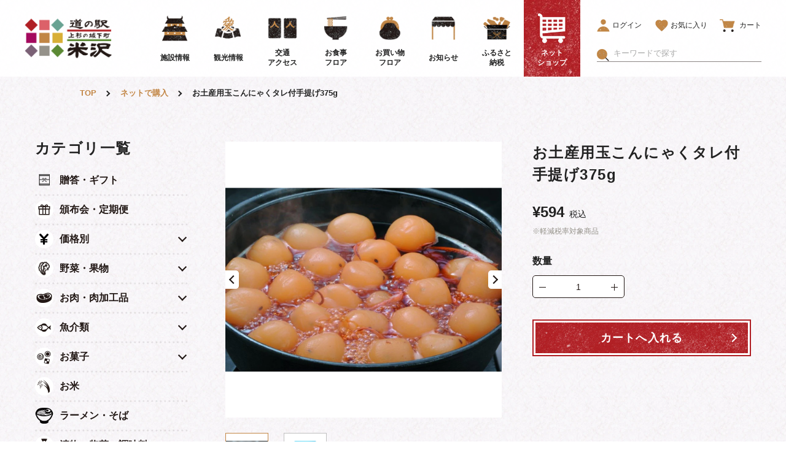

--- FILE ---
content_type: text/html; charset=utf-8
request_url: https://michinoeki-yonezawa.jp/products/125
body_size: 47008
content:
<!DOCTYPE html>


<html class="page-wide" lang="ja">
  <head prefix="og: http://ogp.me/ns# fb: http://ogp.me/ns/fb# article: http://ogp.me/ns/article#">
    <meta charset="utf-8">
    <meta http-equiv="X-UA-Compatible" content="IE=edge">
    <meta name="format-detection" content="telephone=no">
    
    
    
    
    
    
    
    

    <meta name="description" content="【お土産・手提げ付】ごま入り！山形名産『玉こんにゃく タレ付』375gふるさとの味をご家庭で 山形を訪れたなら必ず食べるべきソウルフード！ 株式会社いの食品が製造する『お土産用玉こんにゃく タレ付』は、観光地や祭りの屋台の味が、ご家庭で簡単に再現できる商品です。 この玉こんにゃくは、普通の玉こんにゃくとは一線を画す【ごま入り】が特徴！香ばしい醤油の香りと、ごまの風味がたまらない美味しさで、一度食べたら忘れられないふるさとの味です。手提げ付きの箱入りで、山形土産やギフトにも最適です。 🏮 催事に欠かせない！山形玉こんにゃくの魅力 山形の玉こんにゃくは、催事に欠かせない代々伝わる伝統の味です。その魅力と、いの食品のこだわりをご紹介します">
    <meta property="og:locale" content="ja_JP">
    <meta property="og:url" content="https://michinoeki-yonezawa.jp/products/125">
    <meta property="og:image" content="https://michinoeki-yonezawa.jp/cdn/shop/products/WT7_0911_2cc2952a-3467-418d-b872-35e4ea961e61_1200x.jpg?v=1761044983">
    <meta property="og:title" content="お土産用玉こんにゃくタレ付手提げ375g｜道の駅米沢">
    <meta property="og:type" content="product">
    <meta property="og:description" content="【お土産・手提げ付】ごま入り！山形名産『玉こんにゃく タレ付』375gふるさとの味をご家庭で 山形を訪れたなら必ず食べるべきソウルフード！ 株式会社いの食品が製造する『お土産用玉こんにゃく タレ付』は、観光地や祭りの屋台の味が、ご家庭で簡単に再現できる商品です。 この玉こんにゃくは、普通の玉こんにゃくとは一線を画す【ごま入り】が特徴！香ばしい醤油の香りと、ごまの風味がたまらない美味しさで、一度食べたら忘れられないふるさとの味です。手提げ付きの箱入りで、山形土産やギフトにも最適です。 🏮 催事に欠かせない！山形玉こんにゃくの魅力 山形の玉こんにゃくは、催事に欠かせない代々伝わる伝統の味です。その魅力と、いの食品のこだわりをご紹介します">
    <meta property="og:site_name" content="道の駅米沢｜観光情報から米沢牛まで揃う山形の道の駅">
    <meta name="twitter:card" content="summary_large_image">
    <meta name="twitter:title" content="お土産用玉こんにゃくタレ付手提げ375g｜道の駅米沢">
    <meta name="twitter:description" content="【お土産・手提げ付】ごま入り！山形名産『玉こんにゃく タレ付』375gふるさとの味をご家庭で 山形を訪れたなら必ず食べるべきソウルフード！ 株式会社いの食品が製造する『お土産用玉こんにゃく タレ付』は、観光地や祭りの屋台の味が、ご家庭で簡単に再現できる商品です。 この玉こんにゃくは、普通の玉こんにゃくとは一線を画す【ごま入り】が特徴！香ばしい醤油の香りと、ごまの風味がたまらない美味しさで、一度食べたら忘れられないふるさとの味です。手提げ付きの箱入りで、山形土産やギフトにも最適です。 🏮 催事に欠かせない！山形玉こんにゃくの魅力 山形の玉こんにゃくは、催事に欠かせない代々伝わる伝統の味です。その魅力と、いの食品のこだわりをご紹介します">
    
    <meta property="og:price:amount" content="594">
    <meta property="og:price:currency" content="JPY">
    
    <title>お土産用玉こんにゃくタレ付手提げ375g｜道の駅米沢</title>
    <link rel="canonical" href="https://michinoeki-yonezawa.jp/products/125">
    <link rel="apple-touch-icon" href="//michinoeki-yonezawa.jp/cdn/shop/t/2/assets/apple-touch-icon.png?v=123878772997746814791615517827">
    <link rel="icon" type="image/png" href="//michinoeki-yonezawa.jp/cdn/shop/t/2/assets/android-chrome-256x256.png?v=62384084494374259621615517827">
    <link rel="shortcut icon" href="//michinoeki-yonezawa.jp/cdn/shop/t/2/assets/favicon.ico?v=177624456908172071561615940237">
    
<link href="//michinoeki-yonezawa.jp/cdn/shop/t/2/assets/common.css?v=119266592866549139011743555693" rel="stylesheet" type="text/css" media="all" />

 <link href="//michinoeki-yonezawa.jp/cdn/shop/t/2/assets/store.css?v=15744309800316817751733726411" rel="stylesheet" type="text/css" media="all" />



    <!-- Global site tag (gtag.js) - Google Analytics -->
    <script async src="https://www.googletagmanager.com/gtag/js?id=UA-2737032-27"></script>
    <script>
      window.dataLayer = window.dataLayer || [];
      function gtag(){dataLayer.push(arguments);}
      gtag('js', new Date());
      gtag('config', 'UA-2737032-27');
    </script>
    <script>
      var ua = window.navigator.userAgent.toLowerCase();
      var iphone = ua.indexOf('iphone') !== -1;
      var android = ua.indexOf('android') !== -1 && ua.indexOf('mobile') !== -1;
      if (this.iphone || this.android) {
        document.write('<meta name="viewport" content="width=device-width, initial-scale=1">');
      } else {
        document.write('<meta name="viewport" content="width=1366">');
      }
    </script>
    <script>window.performance && window.performance.mark && window.performance.mark('shopify.content_for_header.start');</script><meta name="google-site-verification" content="VZiZT21dDzspeYtG-t3F7e58FtRPVieTZb2j_9c5_yE">
<meta name="facebook-domain-verification" content="ahjk4810kx7dxch6wq52p22b4smuhc">
<meta id="shopify-digital-wallet" name="shopify-digital-wallet" content="/45923401895/digital_wallets/dialog">
<link rel="alternate" type="application/json+oembed" href="https://michinoeki-yonezawa.jp/products/125.oembed">
<script async="async" src="/checkouts/internal/preloads.js?locale=ja-JP"></script>
<script id="shopify-features" type="application/json">{"accessToken":"1220935eaabfb2c85c36bb0a50673e0d","betas":["rich-media-storefront-analytics"],"domain":"michinoeki-yonezawa.jp","predictiveSearch":false,"shopId":45923401895,"locale":"ja"}</script>
<script>var Shopify = Shopify || {};
Shopify.shop = "michinoeki-yonezawa-jp.myshopify.com";
Shopify.locale = "ja";
Shopify.currency = {"active":"JPY","rate":"1.0"};
Shopify.country = "JP";
Shopify.theme = {"name":"michinoeki-yonezawa","id":117015609524,"schema_name":"Themekit template theme","schema_version":"1.0.0","theme_store_id":null,"role":"main"};
Shopify.theme.handle = "null";
Shopify.theme.style = {"id":null,"handle":null};
Shopify.cdnHost = "michinoeki-yonezawa.jp/cdn";
Shopify.routes = Shopify.routes || {};
Shopify.routes.root = "/";</script>
<script type="module">!function(o){(o.Shopify=o.Shopify||{}).modules=!0}(window);</script>
<script>!function(o){function n(){var o=[];function n(){o.push(Array.prototype.slice.apply(arguments))}return n.q=o,n}var t=o.Shopify=o.Shopify||{};t.loadFeatures=n(),t.autoloadFeatures=n()}(window);</script>
<script id="shop-js-analytics" type="application/json">{"pageType":"product"}</script>
<script defer="defer" async type="module" src="//michinoeki-yonezawa.jp/cdn/shopifycloud/shop-js/modules/v2/client.init-shop-cart-sync_BSqsFo7o.ja.esm.js"></script>
<script defer="defer" async type="module" src="//michinoeki-yonezawa.jp/cdn/shopifycloud/shop-js/modules/v2/chunk.common_6n9VALit.esm.js"></script>
<script type="module">
  await import("//michinoeki-yonezawa.jp/cdn/shopifycloud/shop-js/modules/v2/client.init-shop-cart-sync_BSqsFo7o.ja.esm.js");
await import("//michinoeki-yonezawa.jp/cdn/shopifycloud/shop-js/modules/v2/chunk.common_6n9VALit.esm.js");

  window.Shopify.SignInWithShop?.initShopCartSync?.({"fedCMEnabled":true,"windoidEnabled":true});

</script>
<script>(function() {
  var isLoaded = false;
  function asyncLoad() {
    if (isLoaded) return;
    isLoaded = true;
    var urls = ["https:\/\/subscription-script2-pr.firebaseapp.com\/script.js?shop=michinoeki-yonezawa-jp.myshopify.com","https:\/\/cdn.shopify.com\/s\/files\/1\/0459\/2340\/1895\/t\/2\/assets\/globo.formbuilder.init.js?v=1638259999\u0026shop=michinoeki-yonezawa-jp.myshopify.com","\/\/searchserverapi.com\/widgets\/shopify\/init.js?a=7k2d9E6e1z\u0026shop=michinoeki-yonezawa-jp.myshopify.com","https:\/\/omnisnippet1.com\/platforms\/shopify.js?source=scriptTag\u0026v=2025-05-15T09\u0026shop=michinoeki-yonezawa-jp.myshopify.com"];
    for (var i = 0; i < urls.length; i++) {
      var s = document.createElement('script');
      s.type = 'text/javascript';
      s.async = true;
      s.src = urls[i];
      var x = document.getElementsByTagName('script')[0];
      x.parentNode.insertBefore(s, x);
    }
  };
  if(window.attachEvent) {
    window.attachEvent('onload', asyncLoad);
  } else {
    window.addEventListener('load', asyncLoad, false);
  }
})();</script>
<script id="__st">var __st={"a":45923401895,"offset":32400,"reqid":"5e9a6192-b808-4e18-bbdc-bbdc193867d0-1762049540","pageurl":"michinoeki-yonezawa.jp\/products\/125","u":"479efc9803b0","p":"product","rtyp":"product","rid":6563142238388};</script>
<script>window.ShopifyPaypalV4VisibilityTracking = true;</script>
<script id="captcha-bootstrap">!function(){'use strict';const t='contact',e='account',n='new_comment',o=[[t,t],['blogs',n],['comments',n],[t,'customer']],c=[[e,'customer_login'],[e,'guest_login'],[e,'recover_customer_password'],[e,'create_customer']],r=t=>t.map((([t,e])=>`form[action*='/${t}']:not([data-nocaptcha='true']) input[name='form_type'][value='${e}']`)).join(','),a=t=>()=>t?[...document.querySelectorAll(t)].map((t=>t.form)):[];function s(){const t=[...o],e=r(t);return a(e)}const i='password',u='form_key',d=['recaptcha-v3-token','g-recaptcha-response','h-captcha-response',i],f=()=>{try{return window.sessionStorage}catch{return}},m='__shopify_v',_=t=>t.elements[u];function p(t,e,n=!1){try{const o=window.sessionStorage,c=JSON.parse(o.getItem(e)),{data:r}=function(t){const{data:e,action:n}=t;return t[m]||n?{data:e,action:n}:{data:t,action:n}}(c);for(const[e,n]of Object.entries(r))t.elements[e]&&(t.elements[e].value=n);n&&o.removeItem(e)}catch(o){console.error('form repopulation failed',{error:o})}}const l='form_type',E='cptcha';function T(t){t.dataset[E]=!0}const w=window,h=w.document,L='Shopify',v='ce_forms',y='captcha';let A=!1;((t,e)=>{const n=(g='f06e6c50-85a8-45c8-87d0-21a2b65856fe',I='https://cdn.shopify.com/shopifycloud/storefront-forms-hcaptcha/ce_storefront_forms_captcha_hcaptcha.v1.5.2.iife.js',D={infoText:'hCaptchaによる保護',privacyText:'プライバシー',termsText:'利用規約'},(t,e,n)=>{const o=w[L][v],c=o.bindForm;if(c)return c(t,g,e,D).then(n);var r;o.q.push([[t,g,e,D],n]),r=I,A||(h.body.append(Object.assign(h.createElement('script'),{id:'captcha-provider',async:!0,src:r})),A=!0)});var g,I,D;w[L]=w[L]||{},w[L][v]=w[L][v]||{},w[L][v].q=[],w[L][y]=w[L][y]||{},w[L][y].protect=function(t,e){n(t,void 0,e),T(t)},Object.freeze(w[L][y]),function(t,e,n,w,h,L){const[v,y,A,g]=function(t,e,n){const i=e?o:[],u=t?c:[],d=[...i,...u],f=r(d),m=r(i),_=r(d.filter((([t,e])=>n.includes(e))));return[a(f),a(m),a(_),s()]}(w,h,L),I=t=>{const e=t.target;return e instanceof HTMLFormElement?e:e&&e.form},D=t=>v().includes(t);t.addEventListener('submit',(t=>{const e=I(t);if(!e)return;const n=D(e)&&!e.dataset.hcaptchaBound&&!e.dataset.recaptchaBound,o=_(e),c=g().includes(e)&&(!o||!o.value);(n||c)&&t.preventDefault(),c&&!n&&(function(t){try{if(!f())return;!function(t){const e=f();if(!e)return;const n=_(t);if(!n)return;const o=n.value;o&&e.removeItem(o)}(t);const e=Array.from(Array(32),(()=>Math.random().toString(36)[2])).join('');!function(t,e){_(t)||t.append(Object.assign(document.createElement('input'),{type:'hidden',name:u})),t.elements[u].value=e}(t,e),function(t,e){const n=f();if(!n)return;const o=[...t.querySelectorAll(`input[type='${i}']`)].map((({name:t})=>t)),c=[...d,...o],r={};for(const[a,s]of new FormData(t).entries())c.includes(a)||(r[a]=s);n.setItem(e,JSON.stringify({[m]:1,action:t.action,data:r}))}(t,e)}catch(e){console.error('failed to persist form',e)}}(e),e.submit())}));const S=(t,e)=>{t&&!t.dataset[E]&&(n(t,e.some((e=>e===t))),T(t))};for(const o of['focusin','change'])t.addEventListener(o,(t=>{const e=I(t);D(e)&&S(e,y())}));const B=e.get('form_key'),M=e.get(l),P=B&&M;t.addEventListener('DOMContentLoaded',(()=>{const t=y();if(P)for(const e of t)e.elements[l].value===M&&p(e,B);[...new Set([...A(),...v().filter((t=>'true'===t.dataset.shopifyCaptcha))])].forEach((e=>S(e,t)))}))}(h,new URLSearchParams(w.location.search),n,t,e,['guest_login'])})(!0,!0)}();</script>
<script integrity="sha256-52AcMU7V7pcBOXWImdc/TAGTFKeNjmkeM1Pvks/DTgc=" data-source-attribution="shopify.loadfeatures" defer="defer" src="//michinoeki-yonezawa.jp/cdn/shopifycloud/storefront/assets/storefront/load_feature-81c60534.js" crossorigin="anonymous"></script>
<script data-source-attribution="shopify.dynamic_checkout.dynamic.init">var Shopify=Shopify||{};Shopify.PaymentButton=Shopify.PaymentButton||{isStorefrontPortableWallets:!0,init:function(){window.Shopify.PaymentButton.init=function(){};var t=document.createElement("script");t.src="https://michinoeki-yonezawa.jp/cdn/shopifycloud/portable-wallets/latest/portable-wallets.ja.js",t.type="module",document.head.appendChild(t)}};
</script>
<script data-source-attribution="shopify.dynamic_checkout.buyer_consent">
  function portableWalletsHideBuyerConsent(e){var t=document.getElementById("shopify-buyer-consent"),n=document.getElementById("shopify-subscription-policy-button");t&&n&&(t.classList.add("hidden"),t.setAttribute("aria-hidden","true"),n.removeEventListener("click",e))}function portableWalletsShowBuyerConsent(e){var t=document.getElementById("shopify-buyer-consent"),n=document.getElementById("shopify-subscription-policy-button");t&&n&&(t.classList.remove("hidden"),t.removeAttribute("aria-hidden"),n.addEventListener("click",e))}window.Shopify?.PaymentButton&&(window.Shopify.PaymentButton.hideBuyerConsent=portableWalletsHideBuyerConsent,window.Shopify.PaymentButton.showBuyerConsent=portableWalletsShowBuyerConsent);
</script>
<script data-source-attribution="shopify.dynamic_checkout.cart.bootstrap">document.addEventListener("DOMContentLoaded",(function(){function t(){return document.querySelector("shopify-accelerated-checkout-cart, shopify-accelerated-checkout")}if(t())Shopify.PaymentButton.init();else{new MutationObserver((function(e,n){t()&&(Shopify.PaymentButton.init(),n.disconnect())})).observe(document.body,{childList:!0,subtree:!0})}}));
</script>

<script>window.performance && window.performance.mark && window.performance.mark('shopify.content_for_header.end');</script>
    <script>
    // empty script tag to work around a platform issue where attributes of first script in file are scrubbed
</script>

<script id="bold-subscriptions-script" type="text/javascript">
    window.BOLD = window.BOLD || {};
    window.BOLD.subscriptions = window.BOLD.subscriptions || {};
    window.BOLD.subscriptions.classes = window.BOLD.subscriptions.classes || {};
    window.BOLD.subscriptions.patches = window.BOLD.subscriptions.patches || {};
    window.BOLD.subscriptions.patches.maxCheckoutRetries = window.BOLD.subscriptions.patches.maxCheckoutRetries || 200;
    window.BOLD.subscriptions.patches.currentCheckoutRetries = window.BOLD.subscriptions.patches.currentCheckoutRetries || 0;
    window.BOLD.subscriptions.patches.maxCashierPatchAttempts = window.BOLD.subscriptions.patches.maxCashierPatchAttempts || 200;
    window.BOLD.subscriptions.patches.currentCashierPatchAttempts = window.BOLD.subscriptions.patches.currentCashierPatchAttempts || 0;
    window.BOLD.subscriptions.config = window.BOLD.subscriptions.config || {};
    window.BOLD.subscriptions.config.platform = 'shopify';
    window.BOLD.subscriptions.config.shopDomain = 'michinoeki-yonezawa-jp.myshopify.com';
    window.BOLD.subscriptions.config.customDomain = 'michinoeki-yonezawa.jp';
    window.BOLD.subscriptions.config.shopIdentifier = '45923401895';
        window.BOLD.subscriptions.config.appUrl = 'https://sub.boldapps.net';
    window.BOLD.subscriptions.config.currencyCode = 'JPY';
    window.BOLD.subscriptions.config.checkoutType = 'shopify';
    window.BOLD.subscriptions.config.currencyFormat = "\u00a5\u0026#123;\u0026#123;amount_no_decimals}}";
    window.BOLD.subscriptions.config.shopCurrencies = [{"id":1403,"currency":"JPY","currency_format":"\u0026#165;\u0026#123;\u0026#123;amount_no_decimals}}","created_at":"2021-02-09 03:15:52","updated_at":"2021-02-09 03:15:52"}];
    window.BOLD.subscriptions.config.shopSettings = {"allow_msp_cancellation":false,"allow_msp_prepaid_renewal":true,"customer_can_pause_subscription":false,"customer_can_change_next_order_date":false,"customer_can_change_order_frequency":false,"customer_can_create_an_additional_order":false,"customer_can_add_products_to_existing_subscriptions":false,"show_currency_code":true,"stored_payment_method_policy":"required"};

    // TODO: Remove the isset with BS2-4659_improve_large_group_selection
            window.BOLD.subscriptions.config.cashierPluginOnlyMode = window.BOLD.subscriptions.config.cashierPluginOnlyMode || false;
    if (window.BOLD.subscriptions.config.waitForCheckoutLoader === undefined) {
        window.BOLD.subscriptions.config.waitForCheckoutLoader = true;
    }

    window.BOLD.subscriptions.config.addToCartFormSelectors = window.BOLD.subscriptions.config.addToCartFormSelectors || [];
    window.BOLD.subscriptions.config.addToCartButtonSelectors = window.BOLD.subscriptions.config.addToCartButtonSelectors || [];
    window.BOLD.subscriptions.config.widgetInsertBeforeSelectors = window.BOLD.subscriptions.config.widgetInsertBeforeSelectors || [];
    window.BOLD.subscriptions.config.quickAddToCartButtonSelectors = window.BOLD.subscriptions.config.quickAddToCartButtonSelectors || [];
    window.BOLD.subscriptions.config.cartElementSelectors = window.BOLD.subscriptions.config.cartElementSelectors || [];
    window.BOLD.subscriptions.config.cartTotalElementSelectors = window.BOLD.subscriptions.config.cartTotalElementSelectors || [];
    window.BOLD.subscriptions.config.lineItemSelectors = window.BOLD.subscriptions.config.lineItemSelectors || [];
    window.BOLD.subscriptions.config.lineItemNameSelectors = window.BOLD.subscriptions.config.lineItemNameSelectors || [];
    window.BOLD.subscriptions.config.checkoutButtonSelectors = window.BOLD.subscriptions.config.checkoutButtonSelectors || [];

    window.BOLD.subscriptions.config.featureFlags = window.BOLD.subscriptions.config.featureFlags || ["BS2-4293-skip-tx-fee-eq-zero","SUB-693-Add-Recurring-Product-to-Sub-Group","SUB-1616-POST-line-items-set-discount-by-sub-group"];
    window.BOLD.subscriptions.config.subscriptionProcessingFrequency = '60';
    window.BOLD.subscriptions.config.requireMSPInitialLoadingMessage = true;
    window.BOLD.subscriptions.data = window.BOLD.subscriptions.data || {};

    // Interval text markup template
    window.BOLD.subscriptions.config.lineItemPropertyListSelectors = window.BOLD.subscriptions.config.lineItemPropertyListSelectors || [];
    window.BOLD.subscriptions.config.lineItemPropertyListSelectors.push('dl.definitionList');
    window.BOLD.subscriptions.config.lineItemPropertyListTemplate = window.BOLD.subscriptions.config.lineItemPropertyListTemplate || '<dl class="definitionList"></dl>';
    window.BOLD.subscriptions.config.lineItemPropertyTemplate = window.BOLD.subscriptions.config.lineItemPropertyTemplate || '<dt class="definitionList-key">\:</dt><dd class="definitionList-value">\</dd>';

    // Discount text markup template
    window.BOLD.subscriptions.config.discountItemTemplate = window.BOLD.subscriptions.config.discountItemTemplate || '<div class="bold-subscriptions-discount"><div class="bold-subscriptions-discount__details">\</div><div class="bold-subscriptions-discount__total">\</div></div>';


    // Constants in XMLHttpRequest are not reliable, so we will create our own
    // reference: https://developer.mozilla.org/en-US/docs/Web/API/XMLHttpRequest/readyState
    window.BOLD.subscriptions.config.XMLHttpRequest = {
        UNSENT:0,            // Client has been created. open() not called yet.
        OPENED: 1,           // open() has been called.
        HEADERS_RECEIVED: 2, // send() has been called, and headers and status are available.
        LOADING: 3,          // Downloading; responseText holds partial data.
        DONE: 4              // The operation is complete.
    };

    window.BOLD.subscriptions.config.assetBaseUrl = 'https://sub.boldapps.net';
    if (window.localStorage && window.localStorage.getItem('boldSubscriptionsAssetBaseUrl')) {
        window.BOLD.subscriptions.config.assetBaseUrl = window.localStorage.getItem('boldSubscriptionsAssetBaseUrl')
    }

    window.BOLD.subscriptions.data.subscriptionGroups = [];
    if (localStorage && localStorage.getItem('boldSubscriptionsSubscriptionGroups')) {
        window.BOLD.subscriptions.data.subscriptionGroups = JSON.parse(localStorage.getItem('boldSubscriptionsSubscriptionGroups'));
    } else {
        window.BOLD.subscriptions.data.subscriptionGroups = [{"id":20400,"billing_rules":[{"id":42653,"subscription_group_id":20400,"interval_name":"\u914d\u9001\u983b\u5ea6\uff1a2\u30f6\u6708","billing_rule":"FREQ=MONTHLY","custom_billing_rule":""},{"id":42961,"subscription_group_id":20400,"interval_name":"\u914d\u9001\u983b\u5ea6\uff1a2\u9031\u9593","billing_rule":"FREQ=WEEKLY;INTERVAL=2","custom_billing_rule":""},{"id":42962,"subscription_group_id":20400,"interval_name":"\u914d\u9001\u983b\u5ea6\uff1a1\u30f6\u6708","billing_rule":"FREQ=WEEKLY;INTERVAL=2","custom_billing_rule":""}],"is_subscription_only":false,"allow_prepaid":false,"is_prepaid_only":false,"should_continue_prepaid":true,"continue_prepaid_type":"as_prepaid","prepaid_durations":[{"id":20307,"subscription_group_id":20400,"total_duration":1,"discount_type":"percentage","discount_value":0}],"selection_options":[{"platform_entity_id":"6836873232564"},{"platform_entity_id":"6851712876724"},{"platform_entity_id":"6851713990836"},{"platform_entity_id":"6851717136564"},{"platform_entity_id":"6851717791924"},{"platform_entity_id":"6851720315060"},{"platform_entity_id":"6851721887924"},{"platform_entity_id":"6851728343220"},{"platform_entity_id":"6851715563700"},{"platform_entity_id":"6851710779572"},{"platform_entity_id":"8093037986088"}],"discount_type":"no_discount","percent_discount":0,"fixed_discount":0,"can_add_to_cart":true},{"id":20552,"billing_rules":[{"id":42965,"subscription_group_id":20552,"interval_name":"\u914d\u9001\u983b\u5ea6\uff1a1\u30f6\u6708","billing_rule":"FREQ=WEEKLY;INTERVAL=2","custom_billing_rule":""}],"is_subscription_only":false,"allow_prepaid":false,"is_prepaid_only":false,"should_continue_prepaid":true,"continue_prepaid_type":"as_prepaid","prepaid_durations":[{"id":20460,"subscription_group_id":20552,"total_duration":1,"discount_type":"percentage","discount_value":0}],"selection_options":[{"platform_entity_id":"6588203204788"},{"platform_entity_id":"7095377887412"}],"discount_type":"no_discount","percent_discount":0,"fixed_discount":0,"can_add_to_cart":true}];
    }

    window.BOLD.subscriptions.isFeatureFlagEnabled = function (featureFlag) {
        for (var i = 0; i < window.BOLD.subscriptions.config.featureFlags.length; i++) {
            if (window.BOLD.subscriptions.config.featureFlags[i] === featureFlag){
                return true;
            }
        }
        return false;
    }

    window.BOLD.subscriptions.logger = {
        tag: "bold_subscriptions",
        // the bold subscriptions log level
        // 0 - errors (default)
        // 1 - warnings + errors
        // 2 - info + warnings + errors
        // use window.localStorage.setItem('boldSubscriptionsLogLevel', x) to set the log level
        levels: {
            ERROR: 0,
            WARN: 1,
            INFO: 2,
        },
        level: parseInt((window.localStorage && window.localStorage.getItem('boldSubscriptionsLogLevel')) || "0", 10),
        _log: function(callArgs, level) {
            if (!window.console) {
                return null;
            }

            if (window.BOLD.subscriptions.logger.level < level) {
                return;
            }

            var params = Array.prototype.slice.call(callArgs);
            params.unshift(window.BOLD.subscriptions.logger.tag);

            switch (level) {
                case window.BOLD.subscriptions.logger.levels.INFO:
                    console.info.apply(null, params);
                    return;
                case window.BOLD.subscriptions.logger.levels.WARN:
                    console.warn.apply(null, params);
                    return;
                case window.BOLD.subscriptions.logger.levels.ERROR:
                    console.error.apply(null, params);
                    return;
                default:
                    console.log.apply(null, params);
                    return;
            }
        },
        info: function() {
            window.BOLD.subscriptions.logger._log(arguments, window.BOLD.subscriptions.logger.levels.INFO);
        },
        warn: function() {
            window.BOLD.subscriptions.logger._log(arguments, window.BOLD.subscriptions.logger.levels.WARN);
        },
        error: function() {
            window.BOLD.subscriptions.logger._log(arguments, window.BOLD.subscriptions.logger.levels.ERROR);
        }
    }

    window.BOLD.subscriptions.shouldLoadSubscriptionGroupFromAPI = function() {
        return window.BOLD.subscriptions.config.loadSubscriptionGroupFrom === window.BOLD.subscriptions.config.loadSubscriptionGroupFromTypes['BSUB_API'];
    }

    window.BOLD.subscriptions.getSubscriptionGroupFromProductId = function (productId) {
        var data = window.BOLD.subscriptions.data;
        var foundGroup = null;
        for (var i = 0; i < data.subscriptionGroups.length; i += 1) {
            var subscriptionGroup = data.subscriptionGroups[i];
            for (var j = 0; j < subscriptionGroup.selection_options.length; j += 1) {
                var selectionOption = subscriptionGroup.selection_options[j];
                if (selectionOption.platform_entity_id === productId.toString()) {
                    foundGroup = subscriptionGroup;
                    break;
                }
            }
            if (foundGroup) {
                break;
            }
        }
        return foundGroup;
    };

    window.BOLD.subscriptions.getSubscriptionGroupById = function(subGroupId) {
        var subscriptionGroups = window.BOLD.subscriptions.data.subscriptionGroups;

        for (var i = 0; i < subscriptionGroups.length; i += 1) {
            var subGroup = subscriptionGroups[i];
            if (subGroup.id === subGroupId) {
                return subGroup;
            }
        }

        return null;
    };

    window.BOLD.subscriptions.addSubscriptionGroup = function (subscriptionGroup) {
        if(!window.BOLD.subscriptions.getSubscriptionGroupById(subscriptionGroup.id))
        {
            window.BOLD.subscriptions.data.subscriptionGroups.push(subscriptionGroup);
        }
    }

    window.BOLD.subscriptions.getSubscriptionGroupPrepaidDurationById = function(subscriptionGroupId, prepaidDurationId) {
        var subscriptionGroup = window.BOLD.subscriptions.getSubscriptionGroupById(subscriptionGroupId);

        if (
            !subscriptionGroup
            || !subscriptionGroup.prepaid_durations
            || !subscriptionGroup.prepaid_durations.length
        ) {
            return null;
        }

        for (var i = 0; i < subscriptionGroup.prepaid_durations.length; i++) {
            var prepaidDuration = subscriptionGroup.prepaid_durations[i];
            if (prepaidDuration.id === prepaidDurationId) {
                return prepaidDuration;
            }
        }

        return null;
    }

    window.BOLD.subscriptions.getSubscriptionGroupBillingRuleById = function(subGroup, billingRuleId) {
        for (var i = 0; i < subGroup.billing_rules.length; i += 1) {
            var billingRule = subGroup.billing_rules[i];
            if (billingRule.id === billingRuleId) {
                return billingRule;
            }
        }

        return null;
    };

    window.BOLD.subscriptions.toggleDisabledAddToCartButtons = function(d) {
        var addToCartForms = document.querySelectorAll(window.BOLD.subscriptions.config.addToCartFormSelectors.join(','));
        var disable = !!d;
        for (var i = 0; i < addToCartForms.length; i++) {
            var addToCartForm = addToCartForms[i];
            var productId = window.BOLD.subscriptions.getProductIdFromAddToCartForm(addToCartForm);
            var subscriptionGroup = window.BOLD.subscriptions.getSubscriptionGroupFromProductId(productId);

            if(window.BOLD.subscriptions.isFeatureFlagEnabled('BS2-4659_improve_large_group_selection') ) {
                if (subscriptionGroup || window.BOLD.subscriptions.shouldLoadSubscriptionGroupFromAPI()) {
                    var addToCartButtons = addToCartForm.querySelectorAll(window.BOLD.subscriptions.config.addToCartButtonSelectors.join(','));
                    for (var j = 0; j < addToCartButtons.length; j++) {
                        var addToCartButton = addToCartButtons[j];
                        var toggleAction = disable ?  addToCartButton.setAttribute : addToCartButton.removeAttribute;

                        addToCartButton.disabled = disable;
                        toggleAction.call(addToCartButton, 'data-disabled-by-subscriptions', disable);
                    }
                }
            } else {
                if (subscriptionGroup) {
                    var addToCartButtons = addToCartForm.querySelectorAll(window.BOLD.subscriptions.config.addToCartButtonSelectors.join(','));
                    for (var j = 0; j < addToCartButtons.length; j++) {
                        var addToCartButton = addToCartButtons[j];
                        var toggleAction = disable ?  addToCartButton.setAttribute : addToCartButton.removeAttribute;

                        addToCartButton.disabled = disable;
                        toggleAction.call(addToCartButton, 'data-disabled-by-subscriptions', disable);
                    }
                }
            }

        }
    };

    window.BOLD.subscriptions.disableAddToCartButtons = function () {
        // only disable the add to cart buttons if the app isn't loaded yet
        if (!window.BOLD.subscriptions.app) {
            window.BOLD.subscriptions.toggleDisabledAddToCartButtons(true);
        } else {
            window.BOLD.subscriptions.enableAddToCartButtons();
        }
    };

    window.BOLD.subscriptions.enableAddToCartButtons = function () {
        document.removeEventListener('click', window.BOLD.subscriptions.preventSubscriptionAddToCart);
        window.BOLD.subscriptions.toggleDisabledAddToCartButtons(false);
    };

    window.BOLD.subscriptions.toggleDisabledCheckoutButtons = function(d) {
        var checkoutButtons = document.querySelectorAll(window.BOLD.subscriptions.config.checkoutButtonSelectors.join(','));
        var disable = !!d;
        for (var i = 0; i < checkoutButtons.length; i++) {
            var checkoutButton = checkoutButtons[i];
            var toggleAction = disable ? checkoutButton.setAttribute : checkoutButton.removeAttribute;

            checkoutButton.disabled = disable;
            toggleAction.call(checkoutButton, 'data-disabled-by-subscriptions', disable);
        }
    }

    window.BOLD.subscriptions.disableCheckoutButtons = function() {
        // only disable the checkout buttons if the app isn't loaded yet
        if (!window.BOLD.subscriptions.app) {
            window.BOLD.subscriptions.toggleDisabledCheckoutButtons(true);
        } else {
            window.BOLD.subscriptions.enableCheckoutButtons();
        }
    }

    window.BOLD.subscriptions.enableCheckoutButtons = function() {
        document.removeEventListener('click', window.BOLD.subscriptions.preventCheckout);
        window.BOLD.subscriptions.toggleDisabledCheckoutButtons(false);
    }

    window.BOLD.subscriptions.hasSuccessfulAddToCarts = function() {
        if (typeof(Storage) !== "undefined") {
            var successfulAddToCarts = JSON.parse(
                window.localStorage.getItem('boldSubscriptionsSuccessfulAddToCarts') || '[]'
            );
            if (successfulAddToCarts.length > 0) {
                return true;
            }
        }

        return false;
    }

    window.BOLD.subscriptions.hasPendingAddToCarts = function() {
        if (typeof(Storage) !== "undefined") {
            var pendingAddToCarts = JSON.parse(
                window.localStorage.getItem('boldSubscriptionsPendingAddToCarts') || '[]'
            );
            if (pendingAddToCarts.length > 0) {
                return true;
            }
        }

        return false;
    }

    window.BOLD.subscriptions.addJSAsset = function(src) {
        var scriptTag = document.getElementById('bold-subscriptions-script');
        var jsElement = document.createElement('script');
        jsElement.type = 'text/javascript';
        jsElement.src = src;
        scriptTag.parentNode.insertBefore(jsElement, scriptTag);
    };

    window.BOLD.subscriptions.addCSSAsset = function(href) {
        var scriptTag = document.getElementById('bold-subscriptions-script');
        var cssElement = document.createElement('link');
        cssElement.href = href;
        cssElement.rel = 'stylesheet';
        scriptTag.parentNode.insertBefore(cssElement, scriptTag);
    };

    window.BOLD.subscriptions.loadStorefrontAssets = function loadStorefrontAssets() {
        var assets = window.BOLD.subscriptions.config.assets;
        window.BOLD.subscriptions.addCSSAsset(window.BOLD.subscriptions.config.assetBaseUrl + '/static/' + assets['storefront.css']);
        window.BOLD.subscriptions.addJSAsset(window.BOLD.subscriptions.config.assetBaseUrl + '/static/' + assets['storefront.js']);
    };

    window.BOLD.subscriptions.loadCustomerPortalAssets = function loadCustomerPortalAssets() {
        var assets = window.BOLD.subscriptions.config.assets;
        window.BOLD.subscriptions.addCSSAsset(window.BOLD.subscriptions.config.assetBaseUrl + '/static/' + assets['customer_portal.css']);
        window.BOLD.subscriptions.addJSAsset(window.BOLD.subscriptions.config.assetBaseUrl + '/static/' + assets['customer_portal.js']);
    };

    window.BOLD.subscriptions.processManifest = function() {
        if (!window.BOLD.subscriptions.processedManifest) {
            window.BOLD.subscriptions.processedManifest = true;
            window.BOLD.subscriptions.config.assets = JSON.parse(this.responseText);

                        window.BOLD.subscriptions.loadCustomerPortalAssets();
        }
    };

    window.BOLD.subscriptions.addInitialLoadingMessage = function() {
        var customerPortalNode = document.getElementById('customer-portal-root');
        if (customerPortalNode && window.BOLD.subscriptions.config.requireMSPInitialLoadingMessage) {
            customerPortalNode.innerHTML = '<div class="bold-subscriptions-loader-container"><div class="bold-subscriptions-loader"></div></div>';
        }
    }

    window.BOLD.subscriptions.contentLoaded = function() {
        window.BOLD.subscriptions.data.contentLoadedEventTriggered = true;
        window.BOLD.subscriptions.addInitialLoadingMessage();
            };

    window.BOLD.subscriptions.preventSubscriptionAddToCart = function(e) {
        if (e.target.matches(window.BOLD.subscriptions.config.addToCartButtonSelectors.join(',')) && e.target.form) {
            var productId = window.BOLD.subscriptions.getProductIdFromAddToCartForm(e.target.form);
            var subscriptionGroup = window.BOLD.subscriptions.getSubscriptionGroupFromProductId(productId);
            if(window.BOLD.subscriptions.isFeatureFlagEnabled('BS2-4659_improve_large_group_selection'))
            {
                if (subscriptionGroup || window.BOLD.subscriptions.shouldLoadSubscriptionGroupFromAPI()) {
                    // This code prevents products in subscription groups from being added to the cart before the
                    // Subscriptions app fully loads. Once the subscriptions app loads it will re-enable the
                    // buttons. Use window.BOLD.subscriptions.enableAddToCartButtons enable them manually.
                    e.preventDefault();
                    return false;
                }
            } else {
                if (subscriptionGroup) {
                    // This code prevents products in subscription groups from being added to the cart before the
                    // Subscriptions app fully loads. Once the subscriptions app loads it will re-enable the
                    // buttons. Use window.BOLD.subscriptions.enableAddToCartButtons enable them manually.
                    e.preventDefault();
                    return false;
                }
            }

        }
    };

    window.BOLD.subscriptions.preventCheckout = function(e) {
        if (
            e.target.matches(window.BOLD.subscriptions.config.checkoutButtonSelectors.join(','))
            && (window.BOLD.subscriptions.hasSuccessfulAddToCarts() || window.BOLD.subscriptions.hasPendingAddToCarts())
        ) {
            // This code prevents checkouts on the shop until the Subscriptions app fully loads.
            // When the Subscriptions app is ready it will enable the checkout buttons itself.
            // Use window.BOLD.subscriptions.enableCheckoutButtons to enable them manually.
            e.preventDefault();
            return false;
        }
    }

        document.addEventListener('DOMContentLoaded', window.BOLD.subscriptions.contentLoaded);

    if (!Element.prototype.matches) {
        Element.prototype.matches =
            Element.prototype.matchesSelector ||
            Element.prototype.mozMatchesSelector ||
            Element.prototype.msMatchesSelector ||
            Element.prototype.oMatchesSelector ||
            Element.prototype.webkitMatchesSelector ||
            function(s) {
                var matches = (this.document || this.ownerDocument).querySelectorAll(s),
                    i = matches.length;
                while (--i >= 0 && matches.item(i) !== this) {}
                return i > -1;
            };
    }

    if (!Element.prototype.closest) {
        Element.prototype.closest = function(s) {
            var el = this;

            do {
                if (Element.prototype.matches.call(el, s)) return el;
                el = el.parentElement || el.parentNode;
            } while (el !== null && el.nodeType === 1);
            return null;
        };
    }

    window.BOLD.subscriptions.setVisibilityOfAdditionalCheckoutButtons = function (isVisible) {
        if (window.BOLD.subscriptions.config.additionalCheckoutSelectors === undefined) {
            return;
        }

        var selectors = window.BOLD.subscriptions.config.additionalCheckoutSelectors;

        for (var i = 0; i < selectors.length; i++) {
            var elements = document.querySelectorAll(selectors[i]);

            for (var j = 0; j < elements.length; j++) {
                elements[j].style.display = isVisible ? 'block' : 'none';
            }
        }
    }

    window.BOLD.subscriptions.hideAdditionalCheckoutButtons = function() {
        window.BOLD.subscriptions.setVisibilityOfAdditionalCheckoutButtons(false);
    };

    window.BOLD.subscriptions.showAdditionalCheckoutButtons = function() {
        window.BOLD.subscriptions.setVisibilityOfAdditionalCheckoutButtons(true);
    };

    window.BOLD.subscriptions.enhanceMspUrls = function(data) {
        var mspUrl = 'https://sub.boldapps.net/shop/4251/customer_portal';
        var elements = document.querySelectorAll("a[href='"+mspUrl+"']");

        if(!elements.length || !data.success) {
            return;
        }

        for (var i = 0; i < elements.length; i++) {
            elements[i].href = elements[i].href + "?jwt="+data.value.jwt+"&customerId="+data.value.customerId;
        }
    };

    window.addEventListener('load', function () {
        window.BOLD.subscriptions.getJWT(window.BOLD.subscriptions.enhanceMspUrls);
    });

    // This will be called immediately
    // Use this anonymous function to avoid polluting the global namespace
    (function() {
        var xhr = new XMLHttpRequest();
        xhr.addEventListener('load', window.BOLD.subscriptions.processManifest);
        xhr.open('GET', window.BOLD.subscriptions.config.assetBaseUrl + '/static/manifest.json?t=' + (new Date()).getTime());
        xhr.send();
    })()

    window.BOLD.subscriptions.patches.patchCashier = function() {
        if (window.BOLD && window.BOLD.checkout) {
            window.BOLD.checkout.disable();
            window.BOLD.checkout.listenerFn = window.BOLD.subscriptions.patches.cashierListenerFn;
            window.BOLD.checkout.enable();
        } else if (window.BOLD.subscriptions.patches.currentCashierPatchAttempts < window.BOLD.subscriptions.patches.maxCashierPatchAttempts) {
            window.BOLD.subscriptions.patches.currentCashierPatchAttempts++;
            setTimeout(window.BOLD.subscriptions.patches.patchCashier, 100);
        }
    };

    window.BOLD.subscriptions.patches.finishCheckout = function(event, form, cart) {
        window.BOLD.subscriptions.patches.currentCheckoutRetries++;

        if (!window.BOLD.subscriptions.app
            && window.BOLD.subscriptions.patches.currentCheckoutRetries < window.BOLD.subscriptions.patches.maxCheckoutRetries
        ) {
            setTimeout(function () { window.BOLD.subscriptions.patches.finishCheckout(event, form, cart); }, 100);
            return;
        } else if (window.BOLD.subscriptions.app) {
            window.BOLD.subscriptions.patches.currentCheckoutRetries = 0;
            window.BOLD.subscriptions.app.addCartParams(form, cart);
        }

        var noSubscriptions = false;
        if ((window.BOLD.subscriptions.app && window.BOLD.subscriptions.app.successfulAddToCarts.length === 0)
            || !window.BOLD.subscriptions.app
        ) {
            noSubscriptions = true;
            event.target.dataset.cashierConfirmedNoPlugins = true;

            if (window.BOLD.subscriptions.setCashierFeatureToken) {
                window.BOLD.subscriptions.setCashierFeatureToken(false);
            }
        }

        if ((noSubscriptions && window.BOLD.subscriptions.config.cashierPluginOnlyMode)
            || (typeof BOLD.checkout.isFeatureRequired === 'function' && !BOLD.checkout.isFeatureRequired())
        ) {
            // send them to the original checkout when in plugin only mode
            // and either BSUB is there but there are no subscription products
            // or BSUB isn't there at all
            if (form.dataset.old_form_action) {
                form.action = form.dataset.old_form_action;
            }
            event.target.click();
        } else {
            // sends them to Cashier since BSUB got a chance to add it's stuff
            // and plugin only mode is not enabled
            form.submit();
        }
    };
</script>

<script id="bold-subscriptions-platform-script" type="text/javascript">
    window.BOLD.subscriptions.config.shopPlatformId = '45923401895';
    window.BOLD.subscriptions.config.appSlug = 'subscriptions';

    window.BOLD = window.BOLD || {};
    window.BOLD.subscriptions = window.BOLD.subscriptions || {};
    window.BOLD.subscriptions.data = window.BOLD.subscriptions.data || {};
    window.BOLD.subscriptions.data.platform = window.BOLD.subscriptions.data.platform || {};
    window.BOLD.subscriptions.data.platform.customer = { id: '' };
    window.BOLD.subscriptions.data.platform.product = {"id":6563142238388,"title":"お土産用玉こんにゃくタレ付手提げ375g","handle":"125","description":"\u003ch2 style=\"text-align: center;\"\u003e【お土産・手提げ付】ごま入り！\u003cbr\u003e山形名産『玉こんにゃく タレ付』375g\u003cbr\u003eふるさとの味をご家庭で\u003c\/h2\u003e\n\u003ch3\u003e山形を訪れたなら必ず食べるべきソウルフード！\u003c\/h3\u003e\n\u003cp\u003e株式会社いの食品が製造する『お土産用玉こんにゃく タレ付』は、観光地や祭りの屋台の味が、ご家庭で簡単に再現できる商品です。\u003c\/p\u003e\n\u003cp\u003eこの玉こんにゃくは、普通の玉こんにゃくとは一線を画す【ごま入り】が特徴！\u003cbr\u003e香ばしい醤油の香りと、ごまの風味がたまらない美味しさで、一度食べたら忘れられないふるさとの味です。\u003cbr\u003e手提げ付きの箱入りで、山形土産やギフトにも最適です。\u003cbr\u003e\u003cbr\u003e\u003c\/p\u003e\n\u003ch2\u003e🏮 催事に欠かせない！山形玉こんにゃくの魅力\u003c\/h2\u003e\n\u003cp\u003e山形の玉こんにゃくは、催事に欠かせない代々伝わる伝統の味です。その魅力と、いの食品のこだわりをご紹介します。\u003cbr\u003e\u003cbr\u003e\u003c\/p\u003e\n\u003ch3\u003e1. いの食品のこだわり【ごま入り】の秘密\u003cbr\u003e\n\u003c\/h3\u003e\n\u003cp\u003e\u003cstrong\u003e\u003cspan style=\"color: rgb(255, 128, 0);\"\u003e・風味豊かな「ごま」を配合: \u003c\/span\u003e\u003c\/strong\u003e一般的な玉こんにゃくにはない、ごまを練り込むことで、独特のプチプチとした食感と、鼻腔をくすぐる香ばしい風味をプラス。この隠し味が、美味しさを格段に高めています。\u003c\/p\u003e\n\u003cp\u003e\u003cstrong\u003e\u003cspan style=\"color: rgb(255, 128, 0);\"\u003e・香ばしい醤油とごまのハーモニー: \u003c\/span\u003e\u003c\/strong\u003e付属のタレ（40g）は、玉こんにゃくのために特別に調整された醤油ベース。このタレの香ばしさと、こんにゃくから立ち上るごまの風味が相まって、食欲をそそります。\u003cbr\u003e\u003cbr\u003e\u003c\/p\u003e\n\u003ch3\u003e2. 伝統の味を支える製造技術\u003c\/h3\u003e\n\u003cp\u003e\u003cstrong\u003e\u003cspan style=\"color: rgb(255, 128, 0);\"\u003e・もちもちの食感:\u003c\/span\u003e\u003c\/strong\u003e こんにゃくの原料選定から製法までこだわり抜き、玉こんにゃく特有のもちもちとした食感と、弾力のある歯ごたえを実現しています。\u003c\/p\u003e\n\u003cp\u003e\u003cstrong\u003e\u003cspan style=\"color: rgb(255, 128, 0);\"\u003e・簡単調理で本格派: \u003c\/span\u003e\u003c\/strong\u003eタレをかけて煮込むだけで、お祭りの屋台のような本格的な玉こんにゃくが完成します。調理時間も短く、忙しい時のおかずや、急なおつまみが必要な際にも大変便利です。\u003cbr\u003e\u003cbr\u003e\u003c\/p\u003e\n\u003ch2\u003e🎁 お土産・ギフトに最適な理由（手提げ付き）\u003c\/h2\u003e\n\u003cp\u003e本商品は、お土産やギフトとして最適なパッケージになっています。\u003c\/p\u003e\n\u003cp\u003e\u003cspan style=\"color: rgb(255, 128, 0);\"\u003e\u003cstrong\u003e・手提げ付きの箱入り: \u003c\/strong\u003e\u003c\/span\u003e持ち運びに便利な手提げ付きの箱入り（包装形態：箱入り）。贈答品としてそのままお渡しいただけます。\u003c\/p\u003e\n\u003cp\u003e\u003cstrong\u003e\u003cspan style=\"color: rgb(255, 128, 0);\"\u003e・常温保存で日持ちも安心: \u003c\/span\u003e\u003c\/strong\u003e賞味期限は製造日より90日と日持ちするため、遠方へのお取り寄せや、お土産として渡す際も安心です。常温保存（直射日光及び高温多湿を避けて保存）が可能で、保管場所を選びません。\u003c\/p\u003e\n\u003cp\u003e\u003cspan style=\"color: rgb(255, 128, 0);\"\u003e\u003cstrong\u003e・山形の味を伝える: \u003c\/strong\u003e\u003c\/span\u003e山形名産である玉こんにゃくは、ふるさとの味や旅行の思い出を伝えるのに最適なギフトです。\u003cbr\u003e\u003cbr\u003e\u003c\/p\u003e\n\u003ch2\u003e🍴 おすすめの楽しみ方\u003c\/h2\u003e\n\u003cp\u003e\u003cspan style=\"color: rgb(255, 128, 0);\"\u003e\u003cstrong\u003e☆定番！煮込むだけ: \u003c\/strong\u003e\u003c\/span\u003e玉こんにゃくとタレを鍋に入れ、煮汁が少なくなるまで煮詰めるだけで完成です。串に刺して食べれば、気分は山形のお祭り！お好みでからしを付けるとさらに美味しさがアップします。\u003c\/p\u003e\n\u003cp\u003e\u003cstrong\u003e\u003cspan style=\"color: rgb(255, 128, 0);\"\u003e☆ヘルシーなおつまみ: \u003c\/span\u003e\u003c\/strong\u003e低カロリーで食物繊維豊富なこんにゃくは、ダイエット中の方や健康志向の方にもおすすめ。お酒の肴にも罪悪感なく楽しめます。\u003c\/p\u003e\n\u003cp\u003e\u003cstrong\u003e\u003cspan style=\"color: rgb(255, 128, 0);\"\u003e☆アレンジ：薬味をプラス:\u003c\/span\u003e\u003c\/strong\u003e 仕上げに七味唐辛子や刻みネギをかけると、さらに風味が豊かになります。\u003c\/p\u003e\n\u003cp\u003e#玉こんにゃく #山形土産 #お取り寄せグルメ #山形名産 #ごま入り #いの食品 #郷土料理 #ソウルフード #常温保存 #こんにゃく #手提げギフト #通販\u003c\/p\u003e","published_at":"2021-03-16T21:24:20+09:00","created_at":"2021-03-16T21:24:25+09:00","vendor":"株式会社いの食品","type":"お土産用玉こんにゃくタレ付手提げ３７５ｇ","tags":["お惣菜","芋煮・郷土料理","軽減税率対象商品"],"price":59400,"price_min":59400,"price_max":59400,"available":true,"price_varies":false,"compare_at_price":null,"compare_at_price_min":0,"compare_at_price_max":0,"compare_at_price_varies":false,"variants":[{"id":39384137564340,"title":"Default Title","option1":"Default Title","option2":null,"option3":null,"sku":"","requires_shipping":true,"taxable":true,"featured_image":null,"available":true,"name":"お土産用玉こんにゃくタレ付手提げ375g","public_title":null,"options":["Default Title"],"price":59400,"weight":710,"compare_at_price":null,"inventory_management":null,"barcode":"4963393333000","requires_selling_plan":false,"selling_plan_allocations":[]}],"images":["\/\/michinoeki-yonezawa.jp\/cdn\/shop\/products\/WT7_0911_2cc2952a-3467-418d-b872-35e4ea961e61.jpg?v=1761044983","\/\/michinoeki-yonezawa.jp\/cdn\/shop\/products\/20181022_140704.jpg?v=1761044983"],"featured_image":"\/\/michinoeki-yonezawa.jp\/cdn\/shop\/products\/WT7_0911_2cc2952a-3467-418d-b872-35e4ea961e61.jpg?v=1761044983","options":["Title"],"media":[{"alt":"お土産用玉こんにゃくタレ付手提げ３７５ｇ","id":20437580546228,"position":1,"preview_image":{"aspect_ratio":1.499,"height":801,"width":1201,"src":"\/\/michinoeki-yonezawa.jp\/cdn\/shop\/products\/WT7_0911_2cc2952a-3467-418d-b872-35e4ea961e61.jpg?v=1761044983"},"aspect_ratio":1.499,"height":801,"media_type":"image","src":"\/\/michinoeki-yonezawa.jp\/cdn\/shop\/products\/WT7_0911_2cc2952a-3467-418d-b872-35e4ea961e61.jpg?v=1761044983","width":1201},{"alt":"お土産用玉こんにゃくタレ付手提げ３７５ｇ","id":20437580513460,"position":2,"preview_image":{"aspect_ratio":1.5,"height":800,"width":1200,"src":"\/\/michinoeki-yonezawa.jp\/cdn\/shop\/products\/20181022_140704.jpg?v=1761044983"},"aspect_ratio":1.5,"height":800,"media_type":"image","src":"\/\/michinoeki-yonezawa.jp\/cdn\/shop\/products\/20181022_140704.jpg?v=1761044983","width":1200}],"requires_selling_plan":false,"selling_plan_groups":[],"content":"\u003ch2 style=\"text-align: center;\"\u003e【お土産・手提げ付】ごま入り！\u003cbr\u003e山形名産『玉こんにゃく タレ付』375g\u003cbr\u003eふるさとの味をご家庭で\u003c\/h2\u003e\n\u003ch3\u003e山形を訪れたなら必ず食べるべきソウルフード！\u003c\/h3\u003e\n\u003cp\u003e株式会社いの食品が製造する『お土産用玉こんにゃく タレ付』は、観光地や祭りの屋台の味が、ご家庭で簡単に再現できる商品です。\u003c\/p\u003e\n\u003cp\u003eこの玉こんにゃくは、普通の玉こんにゃくとは一線を画す【ごま入り】が特徴！\u003cbr\u003e香ばしい醤油の香りと、ごまの風味がたまらない美味しさで、一度食べたら忘れられないふるさとの味です。\u003cbr\u003e手提げ付きの箱入りで、山形土産やギフトにも最適です。\u003cbr\u003e\u003cbr\u003e\u003c\/p\u003e\n\u003ch2\u003e🏮 催事に欠かせない！山形玉こんにゃくの魅力\u003c\/h2\u003e\n\u003cp\u003e山形の玉こんにゃくは、催事に欠かせない代々伝わる伝統の味です。その魅力と、いの食品のこだわりをご紹介します。\u003cbr\u003e\u003cbr\u003e\u003c\/p\u003e\n\u003ch3\u003e1. いの食品のこだわり【ごま入り】の秘密\u003cbr\u003e\n\u003c\/h3\u003e\n\u003cp\u003e\u003cstrong\u003e\u003cspan style=\"color: rgb(255, 128, 0);\"\u003e・風味豊かな「ごま」を配合: \u003c\/span\u003e\u003c\/strong\u003e一般的な玉こんにゃくにはない、ごまを練り込むことで、独特のプチプチとした食感と、鼻腔をくすぐる香ばしい風味をプラス。この隠し味が、美味しさを格段に高めています。\u003c\/p\u003e\n\u003cp\u003e\u003cstrong\u003e\u003cspan style=\"color: rgb(255, 128, 0);\"\u003e・香ばしい醤油とごまのハーモニー: \u003c\/span\u003e\u003c\/strong\u003e付属のタレ（40g）は、玉こんにゃくのために特別に調整された醤油ベース。このタレの香ばしさと、こんにゃくから立ち上るごまの風味が相まって、食欲をそそります。\u003cbr\u003e\u003cbr\u003e\u003c\/p\u003e\n\u003ch3\u003e2. 伝統の味を支える製造技術\u003c\/h3\u003e\n\u003cp\u003e\u003cstrong\u003e\u003cspan style=\"color: rgb(255, 128, 0);\"\u003e・もちもちの食感:\u003c\/span\u003e\u003c\/strong\u003e こんにゃくの原料選定から製法までこだわり抜き、玉こんにゃく特有のもちもちとした食感と、弾力のある歯ごたえを実現しています。\u003c\/p\u003e\n\u003cp\u003e\u003cstrong\u003e\u003cspan style=\"color: rgb(255, 128, 0);\"\u003e・簡単調理で本格派: \u003c\/span\u003e\u003c\/strong\u003eタレをかけて煮込むだけで、お祭りの屋台のような本格的な玉こんにゃくが完成します。調理時間も短く、忙しい時のおかずや、急なおつまみが必要な際にも大変便利です。\u003cbr\u003e\u003cbr\u003e\u003c\/p\u003e\n\u003ch2\u003e🎁 お土産・ギフトに最適な理由（手提げ付き）\u003c\/h2\u003e\n\u003cp\u003e本商品は、お土産やギフトとして最適なパッケージになっています。\u003c\/p\u003e\n\u003cp\u003e\u003cspan style=\"color: rgb(255, 128, 0);\"\u003e\u003cstrong\u003e・手提げ付きの箱入り: \u003c\/strong\u003e\u003c\/span\u003e持ち運びに便利な手提げ付きの箱入り（包装形態：箱入り）。贈答品としてそのままお渡しいただけます。\u003c\/p\u003e\n\u003cp\u003e\u003cstrong\u003e\u003cspan style=\"color: rgb(255, 128, 0);\"\u003e・常温保存で日持ちも安心: \u003c\/span\u003e\u003c\/strong\u003e賞味期限は製造日より90日と日持ちするため、遠方へのお取り寄せや、お土産として渡す際も安心です。常温保存（直射日光及び高温多湿を避けて保存）が可能で、保管場所を選びません。\u003c\/p\u003e\n\u003cp\u003e\u003cspan style=\"color: rgb(255, 128, 0);\"\u003e\u003cstrong\u003e・山形の味を伝える: \u003c\/strong\u003e\u003c\/span\u003e山形名産である玉こんにゃくは、ふるさとの味や旅行の思い出を伝えるのに最適なギフトです。\u003cbr\u003e\u003cbr\u003e\u003c\/p\u003e\n\u003ch2\u003e🍴 おすすめの楽しみ方\u003c\/h2\u003e\n\u003cp\u003e\u003cspan style=\"color: rgb(255, 128, 0);\"\u003e\u003cstrong\u003e☆定番！煮込むだけ: \u003c\/strong\u003e\u003c\/span\u003e玉こんにゃくとタレを鍋に入れ、煮汁が少なくなるまで煮詰めるだけで完成です。串に刺して食べれば、気分は山形のお祭り！お好みでからしを付けるとさらに美味しさがアップします。\u003c\/p\u003e\n\u003cp\u003e\u003cstrong\u003e\u003cspan style=\"color: rgb(255, 128, 0);\"\u003e☆ヘルシーなおつまみ: \u003c\/span\u003e\u003c\/strong\u003e低カロリーで食物繊維豊富なこんにゃくは、ダイエット中の方や健康志向の方にもおすすめ。お酒の肴にも罪悪感なく楽しめます。\u003c\/p\u003e\n\u003cp\u003e\u003cstrong\u003e\u003cspan style=\"color: rgb(255, 128, 0);\"\u003e☆アレンジ：薬味をプラス:\u003c\/span\u003e\u003c\/strong\u003e 仕上げに七味唐辛子や刻みネギをかけると、さらに風味が豊かになります。\u003c\/p\u003e\n\u003cp\u003e#玉こんにゃく #山形土産 #お取り寄せグルメ #山形名産 #ごま入り #いの食品 #郷土料理 #ソウルフード #常温保存 #こんにゃく #手提げギフト #通販\u003c\/p\u003e"};
    window.BOLD.subscriptions.data.platform.products = [];
    window.BOLD.subscriptions.data.platform.variantProductMap = {};

    window.BOLD.subscriptions.addCachedProductData = function(products) {
        // ignore [], null, and undefined
        if (!products) {
            return
        }

        if (!Array.isArray(products)) {
            window.BOLD.subscriptions.logger.warn('products must be an array')
            return
        }

        window.BOLD.subscriptions.data.platform.products.concat(products)

        for (var i = 0; i < products.length; i++) {
            var product = products[i];
            for (var j = 0; j < product.variants.length; j++) {
                var variant = product.variants[j];
                window.BOLD.subscriptions.data.platform.variantProductMap[variant.id] = product;
            }
        }
    }

    
    window.BOLD.subscriptions.addCachedProductData([{"id":6563142238388,"title":"お土産用玉こんにゃくタレ付手提げ375g","handle":"125","description":"\u003ch2 style=\"text-align: center;\"\u003e【お土産・手提げ付】ごま入り！\u003cbr\u003e山形名産『玉こんにゃく タレ付』375g\u003cbr\u003eふるさとの味をご家庭で\u003c\/h2\u003e\n\u003ch3\u003e山形を訪れたなら必ず食べるべきソウルフード！\u003c\/h3\u003e\n\u003cp\u003e株式会社いの食品が製造する『お土産用玉こんにゃく タレ付』は、観光地や祭りの屋台の味が、ご家庭で簡単に再現できる商品です。\u003c\/p\u003e\n\u003cp\u003eこの玉こんにゃくは、普通の玉こんにゃくとは一線を画す【ごま入り】が特徴！\u003cbr\u003e香ばしい醤油の香りと、ごまの風味がたまらない美味しさで、一度食べたら忘れられないふるさとの味です。\u003cbr\u003e手提げ付きの箱入りで、山形土産やギフトにも最適です。\u003cbr\u003e\u003cbr\u003e\u003c\/p\u003e\n\u003ch2\u003e🏮 催事に欠かせない！山形玉こんにゃくの魅力\u003c\/h2\u003e\n\u003cp\u003e山形の玉こんにゃくは、催事に欠かせない代々伝わる伝統の味です。その魅力と、いの食品のこだわりをご紹介します。\u003cbr\u003e\u003cbr\u003e\u003c\/p\u003e\n\u003ch3\u003e1. いの食品のこだわり【ごま入り】の秘密\u003cbr\u003e\n\u003c\/h3\u003e\n\u003cp\u003e\u003cstrong\u003e\u003cspan style=\"color: rgb(255, 128, 0);\"\u003e・風味豊かな「ごま」を配合: \u003c\/span\u003e\u003c\/strong\u003e一般的な玉こんにゃくにはない、ごまを練り込むことで、独特のプチプチとした食感と、鼻腔をくすぐる香ばしい風味をプラス。この隠し味が、美味しさを格段に高めています。\u003c\/p\u003e\n\u003cp\u003e\u003cstrong\u003e\u003cspan style=\"color: rgb(255, 128, 0);\"\u003e・香ばしい醤油とごまのハーモニー: \u003c\/span\u003e\u003c\/strong\u003e付属のタレ（40g）は、玉こんにゃくのために特別に調整された醤油ベース。このタレの香ばしさと、こんにゃくから立ち上るごまの風味が相まって、食欲をそそります。\u003cbr\u003e\u003cbr\u003e\u003c\/p\u003e\n\u003ch3\u003e2. 伝統の味を支える製造技術\u003c\/h3\u003e\n\u003cp\u003e\u003cstrong\u003e\u003cspan style=\"color: rgb(255, 128, 0);\"\u003e・もちもちの食感:\u003c\/span\u003e\u003c\/strong\u003e こんにゃくの原料選定から製法までこだわり抜き、玉こんにゃく特有のもちもちとした食感と、弾力のある歯ごたえを実現しています。\u003c\/p\u003e\n\u003cp\u003e\u003cstrong\u003e\u003cspan style=\"color: rgb(255, 128, 0);\"\u003e・簡単調理で本格派: \u003c\/span\u003e\u003c\/strong\u003eタレをかけて煮込むだけで、お祭りの屋台のような本格的な玉こんにゃくが完成します。調理時間も短く、忙しい時のおかずや、急なおつまみが必要な際にも大変便利です。\u003cbr\u003e\u003cbr\u003e\u003c\/p\u003e\n\u003ch2\u003e🎁 お土産・ギフトに最適な理由（手提げ付き）\u003c\/h2\u003e\n\u003cp\u003e本商品は、お土産やギフトとして最適なパッケージになっています。\u003c\/p\u003e\n\u003cp\u003e\u003cspan style=\"color: rgb(255, 128, 0);\"\u003e\u003cstrong\u003e・手提げ付きの箱入り: \u003c\/strong\u003e\u003c\/span\u003e持ち運びに便利な手提げ付きの箱入り（包装形態：箱入り）。贈答品としてそのままお渡しいただけます。\u003c\/p\u003e\n\u003cp\u003e\u003cstrong\u003e\u003cspan style=\"color: rgb(255, 128, 0);\"\u003e・常温保存で日持ちも安心: \u003c\/span\u003e\u003c\/strong\u003e賞味期限は製造日より90日と日持ちするため、遠方へのお取り寄せや、お土産として渡す際も安心です。常温保存（直射日光及び高温多湿を避けて保存）が可能で、保管場所を選びません。\u003c\/p\u003e\n\u003cp\u003e\u003cspan style=\"color: rgb(255, 128, 0);\"\u003e\u003cstrong\u003e・山形の味を伝える: \u003c\/strong\u003e\u003c\/span\u003e山形名産である玉こんにゃくは、ふるさとの味や旅行の思い出を伝えるのに最適なギフトです。\u003cbr\u003e\u003cbr\u003e\u003c\/p\u003e\n\u003ch2\u003e🍴 おすすめの楽しみ方\u003c\/h2\u003e\n\u003cp\u003e\u003cspan style=\"color: rgb(255, 128, 0);\"\u003e\u003cstrong\u003e☆定番！煮込むだけ: \u003c\/strong\u003e\u003c\/span\u003e玉こんにゃくとタレを鍋に入れ、煮汁が少なくなるまで煮詰めるだけで完成です。串に刺して食べれば、気分は山形のお祭り！お好みでからしを付けるとさらに美味しさがアップします。\u003c\/p\u003e\n\u003cp\u003e\u003cstrong\u003e\u003cspan style=\"color: rgb(255, 128, 0);\"\u003e☆ヘルシーなおつまみ: \u003c\/span\u003e\u003c\/strong\u003e低カロリーで食物繊維豊富なこんにゃくは、ダイエット中の方や健康志向の方にもおすすめ。お酒の肴にも罪悪感なく楽しめます。\u003c\/p\u003e\n\u003cp\u003e\u003cstrong\u003e\u003cspan style=\"color: rgb(255, 128, 0);\"\u003e☆アレンジ：薬味をプラス:\u003c\/span\u003e\u003c\/strong\u003e 仕上げに七味唐辛子や刻みネギをかけると、さらに風味が豊かになります。\u003c\/p\u003e\n\u003cp\u003e#玉こんにゃく #山形土産 #お取り寄せグルメ #山形名産 #ごま入り #いの食品 #郷土料理 #ソウルフード #常温保存 #こんにゃく #手提げギフト #通販\u003c\/p\u003e","published_at":"2021-03-16T21:24:20+09:00","created_at":"2021-03-16T21:24:25+09:00","vendor":"株式会社いの食品","type":"お土産用玉こんにゃくタレ付手提げ３７５ｇ","tags":["お惣菜","芋煮・郷土料理","軽減税率対象商品"],"price":59400,"price_min":59400,"price_max":59400,"available":true,"price_varies":false,"compare_at_price":null,"compare_at_price_min":0,"compare_at_price_max":0,"compare_at_price_varies":false,"variants":[{"id":39384137564340,"title":"Default Title","option1":"Default Title","option2":null,"option3":null,"sku":"","requires_shipping":true,"taxable":true,"featured_image":null,"available":true,"name":"お土産用玉こんにゃくタレ付手提げ375g","public_title":null,"options":["Default Title"],"price":59400,"weight":710,"compare_at_price":null,"inventory_management":null,"barcode":"4963393333000","requires_selling_plan":false,"selling_plan_allocations":[]}],"images":["\/\/michinoeki-yonezawa.jp\/cdn\/shop\/products\/WT7_0911_2cc2952a-3467-418d-b872-35e4ea961e61.jpg?v=1761044983","\/\/michinoeki-yonezawa.jp\/cdn\/shop\/products\/20181022_140704.jpg?v=1761044983"],"featured_image":"\/\/michinoeki-yonezawa.jp\/cdn\/shop\/products\/WT7_0911_2cc2952a-3467-418d-b872-35e4ea961e61.jpg?v=1761044983","options":["Title"],"media":[{"alt":"お土産用玉こんにゃくタレ付手提げ３７５ｇ","id":20437580546228,"position":1,"preview_image":{"aspect_ratio":1.499,"height":801,"width":1201,"src":"\/\/michinoeki-yonezawa.jp\/cdn\/shop\/products\/WT7_0911_2cc2952a-3467-418d-b872-35e4ea961e61.jpg?v=1761044983"},"aspect_ratio":1.499,"height":801,"media_type":"image","src":"\/\/michinoeki-yonezawa.jp\/cdn\/shop\/products\/WT7_0911_2cc2952a-3467-418d-b872-35e4ea961e61.jpg?v=1761044983","width":1201},{"alt":"お土産用玉こんにゃくタレ付手提げ３７５ｇ","id":20437580513460,"position":2,"preview_image":{"aspect_ratio":1.5,"height":800,"width":1200,"src":"\/\/michinoeki-yonezawa.jp\/cdn\/shop\/products\/20181022_140704.jpg?v=1761044983"},"aspect_ratio":1.5,"height":800,"media_type":"image","src":"\/\/michinoeki-yonezawa.jp\/cdn\/shop\/products\/20181022_140704.jpg?v=1761044983","width":1200}],"requires_selling_plan":false,"selling_plan_groups":[],"content":"\u003ch2 style=\"text-align: center;\"\u003e【お土産・手提げ付】ごま入り！\u003cbr\u003e山形名産『玉こんにゃく タレ付』375g\u003cbr\u003eふるさとの味をご家庭で\u003c\/h2\u003e\n\u003ch3\u003e山形を訪れたなら必ず食べるべきソウルフード！\u003c\/h3\u003e\n\u003cp\u003e株式会社いの食品が製造する『お土産用玉こんにゃく タレ付』は、観光地や祭りの屋台の味が、ご家庭で簡単に再現できる商品です。\u003c\/p\u003e\n\u003cp\u003eこの玉こんにゃくは、普通の玉こんにゃくとは一線を画す【ごま入り】が特徴！\u003cbr\u003e香ばしい醤油の香りと、ごまの風味がたまらない美味しさで、一度食べたら忘れられないふるさとの味です。\u003cbr\u003e手提げ付きの箱入りで、山形土産やギフトにも最適です。\u003cbr\u003e\u003cbr\u003e\u003c\/p\u003e\n\u003ch2\u003e🏮 催事に欠かせない！山形玉こんにゃくの魅力\u003c\/h2\u003e\n\u003cp\u003e山形の玉こんにゃくは、催事に欠かせない代々伝わる伝統の味です。その魅力と、いの食品のこだわりをご紹介します。\u003cbr\u003e\u003cbr\u003e\u003c\/p\u003e\n\u003ch3\u003e1. いの食品のこだわり【ごま入り】の秘密\u003cbr\u003e\n\u003c\/h3\u003e\n\u003cp\u003e\u003cstrong\u003e\u003cspan style=\"color: rgb(255, 128, 0);\"\u003e・風味豊かな「ごま」を配合: \u003c\/span\u003e\u003c\/strong\u003e一般的な玉こんにゃくにはない、ごまを練り込むことで、独特のプチプチとした食感と、鼻腔をくすぐる香ばしい風味をプラス。この隠し味が、美味しさを格段に高めています。\u003c\/p\u003e\n\u003cp\u003e\u003cstrong\u003e\u003cspan style=\"color: rgb(255, 128, 0);\"\u003e・香ばしい醤油とごまのハーモニー: \u003c\/span\u003e\u003c\/strong\u003e付属のタレ（40g）は、玉こんにゃくのために特別に調整された醤油ベース。このタレの香ばしさと、こんにゃくから立ち上るごまの風味が相まって、食欲をそそります。\u003cbr\u003e\u003cbr\u003e\u003c\/p\u003e\n\u003ch3\u003e2. 伝統の味を支える製造技術\u003c\/h3\u003e\n\u003cp\u003e\u003cstrong\u003e\u003cspan style=\"color: rgb(255, 128, 0);\"\u003e・もちもちの食感:\u003c\/span\u003e\u003c\/strong\u003e こんにゃくの原料選定から製法までこだわり抜き、玉こんにゃく特有のもちもちとした食感と、弾力のある歯ごたえを実現しています。\u003c\/p\u003e\n\u003cp\u003e\u003cstrong\u003e\u003cspan style=\"color: rgb(255, 128, 0);\"\u003e・簡単調理で本格派: \u003c\/span\u003e\u003c\/strong\u003eタレをかけて煮込むだけで、お祭りの屋台のような本格的な玉こんにゃくが完成します。調理時間も短く、忙しい時のおかずや、急なおつまみが必要な際にも大変便利です。\u003cbr\u003e\u003cbr\u003e\u003c\/p\u003e\n\u003ch2\u003e🎁 お土産・ギフトに最適な理由（手提げ付き）\u003c\/h2\u003e\n\u003cp\u003e本商品は、お土産やギフトとして最適なパッケージになっています。\u003c\/p\u003e\n\u003cp\u003e\u003cspan style=\"color: rgb(255, 128, 0);\"\u003e\u003cstrong\u003e・手提げ付きの箱入り: \u003c\/strong\u003e\u003c\/span\u003e持ち運びに便利な手提げ付きの箱入り（包装形態：箱入り）。贈答品としてそのままお渡しいただけます。\u003c\/p\u003e\n\u003cp\u003e\u003cstrong\u003e\u003cspan style=\"color: rgb(255, 128, 0);\"\u003e・常温保存で日持ちも安心: \u003c\/span\u003e\u003c\/strong\u003e賞味期限は製造日より90日と日持ちするため、遠方へのお取り寄せや、お土産として渡す際も安心です。常温保存（直射日光及び高温多湿を避けて保存）が可能で、保管場所を選びません。\u003c\/p\u003e\n\u003cp\u003e\u003cspan style=\"color: rgb(255, 128, 0);\"\u003e\u003cstrong\u003e・山形の味を伝える: \u003c\/strong\u003e\u003c\/span\u003e山形名産である玉こんにゃくは、ふるさとの味や旅行の思い出を伝えるのに最適なギフトです。\u003cbr\u003e\u003cbr\u003e\u003c\/p\u003e\n\u003ch2\u003e🍴 おすすめの楽しみ方\u003c\/h2\u003e\n\u003cp\u003e\u003cspan style=\"color: rgb(255, 128, 0);\"\u003e\u003cstrong\u003e☆定番！煮込むだけ: \u003c\/strong\u003e\u003c\/span\u003e玉こんにゃくとタレを鍋に入れ、煮汁が少なくなるまで煮詰めるだけで完成です。串に刺して食べれば、気分は山形のお祭り！お好みでからしを付けるとさらに美味しさがアップします。\u003c\/p\u003e\n\u003cp\u003e\u003cstrong\u003e\u003cspan style=\"color: rgb(255, 128, 0);\"\u003e☆ヘルシーなおつまみ: \u003c\/span\u003e\u003c\/strong\u003e低カロリーで食物繊維豊富なこんにゃくは、ダイエット中の方や健康志向の方にもおすすめ。お酒の肴にも罪悪感なく楽しめます。\u003c\/p\u003e\n\u003cp\u003e\u003cstrong\u003e\u003cspan style=\"color: rgb(255, 128, 0);\"\u003e☆アレンジ：薬味をプラス:\u003c\/span\u003e\u003c\/strong\u003e 仕上げに七味唐辛子や刻みネギをかけると、さらに風味が豊かになります。\u003c\/p\u003e\n\u003cp\u003e#玉こんにゃく #山形土産 #お取り寄せグルメ #山形名産 #ごま入り #いの食品 #郷土料理 #ソウルフード #常温保存 #こんにゃく #手提げギフト #通販\u003c\/p\u003e"}]);
    
    
    

    window.BOLD.subscriptions.config.addToCartFormSelectors.push(
        '.product-form.product-form-product-template:not(.bold-subscriptions-no-widget)'
        ,'.product-form.product-form--payment-button:not(.bold-subscriptions-no-widget)'
    );
    window.BOLD.subscriptions.config.addToCartButtonSelectors.push('[type="submit"]');
    window.BOLD.subscriptions.config.quickAddToCartButtonSelectors.push('a[data-event-type="product-click"]');
    window.BOLD.subscriptions.config.widgetInsertBeforeSelectors.push('[type="submit"]');
    window.BOLD.subscriptions.config.cartElementSelectors.push('form[action="/cart"]');
    window.BOLD.subscriptions.config.cartTotalElementSelectors.push('[data-cart-subtotal]', '.text-right .ajaxcart__subtotal');
    window.BOLD.subscriptions.config.checkoutButtonSelectors.push(
        '[name="checkout"]',
        '[href*="checkout"]:not([href*="tools/checkout"])',
        '[onclick*="checkout"]:not([onclick*="tools/checkout"])',
    );

    // Discount text markup template
    // NOTE: @ on double curly, so blade doesn't interpret, and `raw` liquid tags so liquid doesn't interpret.
    
    window.BOLD.subscriptions.config.discountItemTemplate = '<div class="bold-subscriptions-discount"><div class="bold-subscriptions-discount__details">{{details}}</div><div class="bold-subscriptions-discount__total">{{total}}</div></div>';
    

    window.BOLD.subscriptions.getProductIdFromAddToCartForm = function(addToCartForm) {
        var idInput = addToCartForm.querySelector('[name="id"]');
        if (idInput === null) {
            window.BOLD.subscriptions.logger.error('could not get variant id input from add to cart form — make sure your form has an input with [name="id"]')
            return null;
        }

        var variantId = parseInt(idInput.value, 10);
        if (isNaN(variantId)) {
            window.BOLD.subscriptions.logger.error('could not parse variant id from [name="id"] input')
            return null;
        }

        var product = window.BOLD.subscriptions.data.platform.variantProductMap[variantId];

        if (product === undefined) {
            window.BOLD.subscriptions.logger.error('could not map variant id to cached product data — call window.BOLD.subscriptions.addCachedProductData(products) to add the product to the cache')
            return null;
        }

        return product.id;
    };

    window.BOLD.subscriptions.getAddToCartForms = function() {
        var forms = [];
        var idInputs = document.querySelectorAll('[name="id"]');

        for (var i = 0; i < idInputs.length; i++) {
            var idInput = idInputs[i];
            var form = idInput.closest('form:not(.bold-subscriptions-no-widget)');
            if (form) {
                forms.push(form);
            }
        }

        return forms;
    };

    window.BOLD.subscriptions.getJWT = function (callback) {
        if(window.BOLD.subscriptions.data.platform.customer.id !== '') {
            var shopPlatformId = '45923401895';
            var appSlug = 'subscriptions';
            var customerPlatformId = window.BOLD.subscriptions.data.platform.customer.id;
            var proxyPath = '/apps/app-proxy/customers/v1/shops/'+shopPlatformId+'/apps/'+appSlug+'/customers/pid/'+customerPlatformId+'/jwt';

            var xmlhttp = new XMLHttpRequest();

            xmlhttp.onreadystatechange = function() {
                if (xmlhttp.readyState === window.BOLD.subscriptions.config.XMLHttpRequest.DONE) {
                    if (xmlhttp.status === 200) {
                        var data = JSON.parse(xmlhttp.responseText);
                        callback({
                            success: true,
                            value: {
                                jwt: data.bold_platform_jwt,
                                customerId: window.BOLD.subscriptions.data.platform.customer.id,
                            },
                        });
                    } else if (xmlhttp.status === 404) {
                        callback({
                            success: false,
                            error: 'not_logged_in',
                        });
                    } else {
                        callback({
                            success: false,
                            error: 'unknown',
                        });
                    }
                }
            };

            xmlhttp.open("GET", proxyPath, true);
            xmlhttp.setRequestHeader('Accept', 'application/liquid');
            xmlhttp.send();
        } else {
            callback({
                success: false,
                error: 'not_logged_in',
            });
        }
    };

    window.BOLD.subscriptions.setCashierFeatureToken = function(value) {
        if (window.BOLD.checkout_features_defaults && window.BOLD.subscriptions.config.cashierApplicationUUID) {
            window.BOLD.checkout_features_defaults.forEach(function(item) {
                if (item.id === window.BOLD.subscriptions.config.cashierApplicationUUID) {
                    item.require = value;
                }
            });
        }
    };

    // Cashier patches
    window.BOLD.subscriptions.patches.cashierListenerFn = function(event) {
        if (window.BOLD.checkout.isCheckoutButton(event.target) && window.BOLD.checkout.isEnabled()) {
            window.BOLD.subscriptions.patches.pushToCashier(event);
        } else if(window.BOLD.checkout.isCheckoutButton(event.target) && typeof window.cashier_installed_on_site === 'undefined') {
            var request = new XMLHttpRequest();
            request.open('HEAD', '/apps/checkout/isInstalled', false);
            request.send(null);

            if(request.status >= 200 && request.status < 400) {
                window.BOLD.subscriptions.patches.pushToCashier(event);
            } else {
                window.cashier_installed_on_site = false;
            }
        }
    };

    window.BOLD.subscriptions.localTime = function() {
        var localDate = new Date();
        return localDate.getTime();
    };


    window.BOLD.subscriptions.patches.pushToCashier = function(event) {
        event.preventDefault();
        var form = window.BOLD.checkout.getForm(event.target);
        var formData = new FormData(form);
        var request = new XMLHttpRequest();
        request.open('POST', '/cart/update.js?tmp=' + Date.now(), true);
        request.setRequestHeader('Content-type', 'application/x-www-form-urlencoded');

        request.onload = function() {
            if (request.status >= 200 && request.status < 400) {
                // Success!
                var cart = JSON.parse(request.responseText);

                // If items are empty redirect back to the cart
                if (cart.items.length === 0) {
                    return window.location.href = '/cart';
                }

                cart.items.forEach(function(element) {
                    delete element.product_description;
                });

                if (document.getElementById('CartSpecialInstructions')) {
                    // If the cart note exists, grab its value
                    cart.note = document.getElementById('CartSpecialInstructions').value;
                }

                var cartObj = JSON.stringify(cart);

                var form = window.BOLD.checkout.getForm(event.target);
                form.dataset.old_form_action = form.action;
                form.action = '/apps/checkout/begin-checkout' + googleAnalyticsGetParamString({});
                var cartCookie = window.BOLD.checkout.getCookie('cart');
                var element = document.createElement('INPUT');
                element.type = 'HIDDEN';
                element.name = 'cart_id';
                element.value = cartCookie;
                form.appendChild(element);

                var dateElement = document.createElement('INPUT');
                dateElement.type = 'HIDDEN';
                dateElement.name = 'checkout_local_time';
                dateElement.value = window.BOLD.subscriptions.localTime();
                form.appendChild(dateElement);

                var cartElement = document.createElement('INPUT');
                cartElement.type = 'HIDDEN';
                cartElement.name = 'cart';
                cartElement.value = cartObj;
                form.appendChild(cartElement);
                form.method = 'POST';

                if(window.BOLD && window.BOLD.checkout && typeof window.BOLD.checkout.languageIsoCode === 'string') {
                    var langInput = document.createElement('INPUT');
                    langInput.type = 'HIDDEN';
                    langInput.name = 'language_iso';
                    langInput.value = window.BOLD.checkout.languageIsoCode;
                    form.appendChild(langInput);
                }

                if (window.BOLD && window.BOLD.common && typeof window.BOLD.common.eventEmitter === 'object' && typeof window.BOLDCURRENCY !== 'undefined') {
                    window.BOLD.common.eventEmitter.emit('BOLD_CASHIER_checkout', {target: form});
                }

                window.BOLD.subscriptions.patches.finishCheckout(event, form, cart);
            }
        };

        request.send(formData);
    };

    </script>


    <meta name="google-site-verification" content="p7zSU8aBjH9fI4txligzT7B0ErOtTSFWhGrC6c5-RIs" />
    <meta name="facebook-domain-verification" content="ahjk4810kx7dxch6wq52p22b4smuhc" />
    <meta name="facebook-domain-verification" content="sdqgz60k80ag6ix6px6xen3v8n7yx8" />
    <script>
	var Globo = Globo || {};
    var globoFormbuilderRecaptchaInit = function(){};
    Globo.FormBuilder = Globo.FormBuilder || {};
    Globo.FormBuilder.url = "https://form.globosoftware.net";
    Globo.FormBuilder.shop = {
        settings : {
            reCaptcha : {
                siteKey : '',
                recaptchaType : 'v2',
                languageCode : 'en'
            },
            hideWaterMark : false,
            encryptionFormId : true,
            copyright: `Powered by Globo <a href="https://apps.shopify.com/form-builder-contact-form" target="_blank">Form</a>`,
            scrollTop: true,
            additionalColumns: []        },
        pricing:{
            features:{
                fileUpload : 2,
                removeCopyright : false,
                bulkOrderForm: false,
                cartForm: false,
            }
        },
        configuration: {
            money_format:  "¥{{amount_no_decimals}}"
        },
        encryption_form_id : true
    };
    Globo.FormBuilder.forms = [];

    
    Globo.FormBuilder.page = {
        title : document.title.replaceAll('"', "'"),
        href : window.location.href,
        type: "product"
    };
    
    Globo.FormBuilder.product= {
        title : `お土産用玉こんにゃくタレ付手提げ375g`,
        type : `お土産用玉こんにゃくタレ付手提げ３７５ｇ`,
        vendor : `株式会社いの食品`
    }
    
    Globo.FormBuilder.assetFormUrls = [];
            Globo.FormBuilder.assetFormUrls[62649] = "//michinoeki-yonezawa.jp/cdn/shop/t/2/assets/globo.formbuilder.data.62649.js?v=29141243328736671701682910695";
            
    
    window.Globo.FormBuilder.forms = [];
        
        
        
        window.Globo.FormBuilder.forms[62649] = {"62649":{"header":{"active":false,"title":"Contact us","description":"\u003cp\u003eLeave your message and we'll get back to you shortly.\u003c\/p\u003e"},"elements":[{"id":"text","type":"text","label":"お名前","placeholder":"お名前","description":"","limitCharacters":false,"characters":100,"hideLabel":false,"keepPositionLabel":false,"required":true,"ifHideLabel":false,"inputIcon":"","columnWidth":100},{"id":"email","type":"email","label":"メールアドレス","placeholder":"メールアドレス","description":"","limitCharacters":false,"characters":100,"hideLabel":false,"keepPositionLabel":false,"required":true,"ifHideLabel":false,"inputIcon":"","columnWidth":100},{"id":"textarea","type":"textarea","label":"お問い合わせ内容","placeholder":"お問い合わせ内容","description":"","limitCharacters":false,"characters":100,"hideLabel":false,"keepPositionLabel":false,"required":true,"ifHideLabel":false,"columnWidth":100}],"add-elements":null,"footer":{"description":"","previousText":"Previous","nextText":"Next","submitText":"送信","resetButton":false,"resetButtonText":"Reset","submitFullWidth":true,"submitAlignment":"center"},"mail":{"admin":null,"customer":{"enable":false,"emailType":"elementEmail","selectEmail":"onlyEmail","emailId":"email","emailConditional":false,"note":"You can use variables which will help you create a dynamic content","subject":"Thanks for submitting","content":"\u003ctable class=\"header row\" style=\"width: 100%; border-spacing: 0; border-collapse: collapse; margin: 40px 0 20px;\"\u003e\n\u003ctbody\u003e\n\u003ctr\u003e\n\u003ctd class=\"header__cell\" style=\"font-family: -apple-system, BlinkMacSystemFont, Roboto, Oxygen, Ubuntu, Cantarell, Fira Sans, Droid Sans, Helvetica Neue, sans-serif;\"\u003e\u003ccenter\u003e\n\u003ctable class=\"container\" style=\"width: 559px; text-align: left; border-spacing: 0px; border-collapse: collapse; margin: 0px auto;\"\u003e\n\u003ctbody\u003e\n\u003ctr\u003e\n\u003ctd style=\"font-family: -apple-system, BlinkMacSystemFont, Roboto, Oxygen, Ubuntu, Cantarell, 'Fira Sans', 'Droid Sans', 'Helvetica Neue', sans-serif; width: 544.219px;\"\u003e\n\u003ctable class=\"row\" style=\"width: 100%; border-spacing: 0; border-collapse: collapse;\"\u003e\n\u003ctbody\u003e\n\u003ctr\u003e\n\u003ctd class=\"shop-name__cell\" style=\"font-family: -apple-system, BlinkMacSystemFont, Roboto, Oxygen, Ubuntu, Cantarell, Fira Sans, Droid Sans, Helvetica Neue, sans-serif;\"\u003e\n\u003ch1 class=\"shop-name__text\" style=\"font-weight: normal; font-size: 30px; color: #333; margin: 0;\"\u003e\u003ca class=\"shop_name\" target=\"_blank\" rel=\"noopener\"\u003eShop\u003c\/a\u003e\u003c\/h1\u003e\n\u003c\/td\u003e\n\u003ctd class=\"order-number__cell\" style=\"font-family: -apple-system, BlinkMacSystemFont, Roboto, Oxygen, Ubuntu, Cantarell, Fira Sans, Droid Sans, Helvetica Neue, sans-serif; font-size: 14px; color: #999;\" align=\"right\"\u003e\u0026nbsp;\u003c\/td\u003e\n\u003c\/tr\u003e\n\u003c\/tbody\u003e\n\u003c\/table\u003e\n\u003c\/td\u003e\n\u003c\/tr\u003e\n\u003c\/tbody\u003e\n\u003c\/table\u003e\n\u003c\/center\u003e\u003c\/td\u003e\n\u003c\/tr\u003e\n\u003c\/tbody\u003e\n\u003c\/table\u003e\n\u003ctable class=\"row content\" style=\"width: 100%; border-spacing: 0; border-collapse: collapse;\"\u003e\n\u003ctbody\u003e\n\u003ctr\u003e\n\u003ctd class=\"content__cell\" style=\"font-family: -apple-system, BlinkMacSystemFont, Roboto, Oxygen, Ubuntu, Cantarell, Fira Sans, Droid Sans, Helvetica Neue, sans-serif; padding-bottom: 40px;\"\u003e\u003ccenter\u003e\n\u003ctable class=\"container\" style=\"width: 560px; text-align: left; border-spacing: 0; border-collapse: collapse; margin: 0 auto;\"\u003e\n\u003ctbody\u003e\n\u003ctr\u003e\n\u003ctd style=\"font-family: -apple-system, BlinkMacSystemFont, Roboto, Oxygen, Ubuntu, Cantarell, Fira Sans, Droid Sans, Helvetica Neue, sans-serif;\"\u003e\n\u003ch2 class=\"quote-heading\" style=\"font-weight: normal; font-size: 24px; margin: 0 0 10px;\"\u003eThanks for your submission\u003c\/h2\u003e\n\u003cp class=\"quote-heading-message\"\u003eHi, we are getting your submission. We will get back to you shortly.\u003c\/p\u003e\n\u003c\/td\u003e\n\u003c\/tr\u003e\n\u003c\/tbody\u003e\n\u003c\/table\u003e\n\u003ctable class=\"row section\" style=\"width: 100%; border-spacing: 0; border-collapse: collapse; border-top-width: 1px; border-top-color: #e5e5e5; border-top-style: solid;\"\u003e\n\u003ctbody\u003e\n\u003ctr\u003e\n\u003ctd class=\"section__cell\" style=\"font-family: -apple-system, BlinkMacSystemFont, Roboto, Oxygen, Ubuntu, Cantarell, Fira Sans, Droid Sans, Helvetica Neue, sans-serif; padding: 40px 0;\"\u003e\u003ccenter\u003e\n\u003ctable class=\"container\" style=\"width: 560px; text-align: left; border-spacing: 0; border-collapse: collapse; margin: 0 auto;\"\u003e\n\u003ctbody\u003e\n\u003ctr\u003e\n\u003ctd style=\"font-family: -apple-system, BlinkMacSystemFont, Roboto, Oxygen, Ubuntu, Cantarell, Fira Sans, Droid Sans, Helvetica Neue, sans-serif;\"\u003e\n\u003ch3 class=\"more-information\"\u003eMore information\u003c\/h3\u003e\n\u003cp\u003e{{data}}\u003c\/p\u003e\n\u003c\/td\u003e\n\u003c\/tr\u003e\n\u003c\/tbody\u003e\n\u003c\/table\u003e\n\u003c\/center\u003e\u003c\/td\u003e\n\u003c\/tr\u003e\n\u003c\/tbody\u003e\n\u003c\/table\u003e\n\u003ctable class=\"row footer\" style=\"width: 100%; border-spacing: 0; border-collapse: collapse; border-top-width: 1px; border-top-color: #e5e5e5; border-top-style: solid;\"\u003e\n\u003ctbody\u003e\n\u003ctr\u003e\n\u003ctd class=\"footer__cell\" style=\"font-family: -apple-system, BlinkMacSystemFont, Roboto, Oxygen, Ubuntu, Cantarell, Fira Sans, Droid Sans, Helvetica Neue, sans-serif; padding: 35px 0;\"\u003e\u003ccenter\u003e\n\u003ctable class=\"container\" style=\"width: 560px; text-align: left; border-spacing: 0; border-collapse: collapse; margin: 0 auto;\"\u003e\n\u003ctbody\u003e\n\u003ctr\u003e\n\u003ctd style=\"font-family: -apple-system, BlinkMacSystemFont, Roboto, Oxygen, Ubuntu, Cantarell, Fira Sans, Droid Sans, Helvetica Neue, sans-serif;\"\u003e\n\u003cp class=\"contact\" style=\"text-align: center;\"\u003eIf you have any questions, reply to this email or contact us at \u003ca href=\"mailto:michinoeki-yonezawa-jp@untype.jp\"\u003emichinoeki-yonezawa-jp@untype.jp\u003c\/a\u003e\u003c\/p\u003e\n\u003c\/td\u003e\n\u003c\/tr\u003e\n\u003ctr\u003e\n\u003ctd style=\"font-family: -apple-system, BlinkMacSystemFont, Roboto, Oxygen, Ubuntu, Cantarell, Fira Sans, Droid Sans, Helvetica Neue, sans-serif;\"\u003e\n\u003cp class=\"disclaimer__subtext\" style=\"color: #999; line-height: 150%; font-size: 14px; margin: 0; text-align: center;\"\u003eClick \u003ca href=\"[UNSUBSCRIBEURL]\"\u003ehere\u003c\/a\u003e to unsubscribe\u003c\/p\u003e\n\u003c\/td\u003e\n\u003c\/tr\u003e\n\u003c\/tbody\u003e\n\u003c\/table\u003e\n\u003c\/center\u003e\u003c\/td\u003e\n\u003c\/tr\u003e\n\u003c\/tbody\u003e\n\u003c\/table\u003e\n\u003c\/center\u003e\u003c\/td\u003e\n\u003c\/tr\u003e\n\u003c\/tbody\u003e\n\u003c\/table\u003e","islimitWidth":false,"maxWidth":"600"}},"appearance":{"layout":"default","width":"410","style":"flat","mainColor":"rgba(19,18,18,1)","headingColor":"rgba(34,24,21,1)","labelColor":"rgba(34,24,21,1)","descriptionColor":"rgba(153,153,153,1)","optionColor":"rgba(34,24,21,1)","paragraphColor":"#000","paragraphBackground":"#fff","background":"none","backgroundColor":"#FFF","backgroundImage":"","backgroundImageAlignment":"middle","floatingIcon":"\u003csvg aria-hidden=\"true\" focusable=\"false\" data-prefix=\"far\" data-icon=\"envelope\" class=\"svg-inline--fa fa-envelope fa-w-16\" role=\"img\" xmlns=\"http:\/\/www.w3.org\/2000\/svg\" viewBox=\"0 0 512 512\"\u003e\u003cpath fill=\"currentColor\" d=\"M464 64H48C21.49 64 0 85.49 0 112v288c0 26.51 21.49 48 48 48h416c26.51 0 48-21.49 48-48V112c0-26.51-21.49-48-48-48zm0 48v40.805c-22.422 18.259-58.168 46.651-134.587 106.49-16.841 13.247-50.201 45.072-73.413 44.701-23.208.375-56.579-31.459-73.413-44.701C106.18 199.465 70.425 171.067 48 152.805V112h416zM48 400V214.398c22.914 18.251 55.409 43.862 104.938 82.646 21.857 17.205 60.134 55.186 103.062 54.955 42.717.231 80.509-37.199 103.053-54.947 49.528-38.783 82.032-64.401 104.947-82.653V400H48z\"\u003e\u003c\/path\u003e\u003c\/svg\u003e","floatingText":"","displayOnAllPage":false,"position":"bottom right","formType":"normalForm","newTemplate":false},"reCaptcha":{"enable":false,"note":"Please make sure that you have set Google reCaptcha v2 Site key and Secret key in \u003ca href=\"\/admin\/settings\"\u003eSettings\u003c\/a\u003e"},"errorMessage":{"required":"必須項目が空欄です","invalid":"無効な入力です","invalidName":"無効な入力です","invalidEmail":"無効な入力です","invalidURL":"Invalid URL","invalidPhone":"Invalid phone","invalidNumber":"Invalid number","invalidPassword":"Invalid password","confirmPasswordNotMatch":"Confirmed password doesn't match","customerAlreadyExists":"Customer already exists","fileSizeLimit":"File size limit exceeded","fileNotAllowed":"File extension not allowed","requiredCaptcha":"Please, enter the captcha","requiredProducts":"Please select product","limitQuantity":"The number of products left in stock has been exceeded","shopifyInvalidPhone":"phone - Enter a valid phone number to use this delivery method","shopifyPhoneHasAlready":"phone - Phone has already been taken","shopifyInvalidProvice":"addresses.province - is not valid","otherError":"エラーが発生しました。時間を置いて再度お試しください。"},"afterSubmit":{"action":"clearForm","message":"\u003cp\u003eお問い合わせ頂き誠にありがとうございました。\u003c\/p\u003e\u003cp\u003e\u003cbr\u003e\u003c\/p\u003e\u003cp\u003eお問い合わせ内容を確認させていただき、後ほど担当者よりご回答をさせていただきます。\u003c\/p\u003e\u003cp\u003e\u003cbr\u003e\u003c\/p\u003e\u003cp\u003e恐れ入りますが、今しばらくお待ちいただけますよう、宜しくお願い申し上げます。\u003c\/p\u003e","redirectUrl":"","enableGa":false,"gaEventCategory":"Form Builder by Globo","gaEventAction":"Submit","gaEventLabel":"Contact us form","enableFpx":false,"fpxTrackerName":""},"integration":{"shopify":{"createAccount":false,"ifExist":"returnError","showMessage":false,"messageRedirectToLogin":"You already registered. Click \u003ca href=\"\/account\/login\"\u003ehere\u003c\/a\u003e to login","sendEmailInvite":false,"sendEmailInviteWhenExist":false,"acceptsMarketing":false,"overwriteCustomerExisting":true,"note":"Learn \u003ca href=\"https:\/\/www.google.com\/\" target=\"_blank\"\u003ehow to connect\u003c\/a\u003e form elements to Shopify customer data","integrationElements":{"text":"additional.お名前","email":"email","textarea":"additional.お問い合わせ内容"}},"mailChimp":{"loading":"","enable":false,"list":false,"note":"Learn \u003ca href=\"https:\/\/www.google.com\/\" target=\"_blank\"\u003ehow to connect\u003c\/a\u003e form elements to Mailchimp subscriber data","integrationElements":[]},"klaviyo":{"loading":"","enable":false,"list":false,"note":"Learn \u003ca href=\"https:\/\/www.google.com\/\" target=\"_blank\"\u003ehow to connect\u003c\/a\u003e form elements to Klaviyo subscriber data","integrationElements":{"klaviyoemail":"","first_name":"","last_name":"","title":"","organization":"","phone_number":"","address1":"","address2":"","city":"","region":"","zip":"","country":"","latitude":"","longitude":""}},"zapier":{"enable":false,"webhookUrl":""},"hubspot":{"loading":"","enable":false,"list":false,"integrationElements":[]},"omnisend":{"loading":"","enable":false,"integrationElements":{"email":"","firstName":"","lastName":"","status":"","country":"","state":"","city":"","phone":"","postalCode":"","gender":"","birthdate":"","tags":"","customProperties1":"","customProperties2":"","customProperties3":"","customProperties4":"","customProperties5":""}},"getresponse":{"loading":"","enable":false,"list":false,"integrationElements":{"email":"","name":"","gender":"","birthdate":"","company":"","city":"","state":"","street":"","postal_code":"","country":"","phone":"","fax":"","comment":"","ref":"","url":"","tags":"","dayOfCycle":"","scoring":""}},"sendinblue":{"loading":"","enable":false,"list":false,"integrationElements":[]},"campaignmonitor":{"loading":"","enable":false,"list":false,"integrationElements":[]},"activecampaign":{"loading":"","enable":false,"list":[],"integrationElements":[]},"googleCalendar":{"loading":"","enable":false,"list":"","integrationElements":{"starttime":"","endtime":"","summary":"","location":"","description":"","attendees":""}},"googleSheet":{"loading":"","enable":false,"spreadsheetdestination":"","listFields":[],"submissionIp":false}},"accountPage":{"showAccountDetail":false,"registrationPage":false,"editAccountPage":false,"header":"Header","active":false,"title":"Account details","headerDescription":"Fill out the form to change account information","afterUpdate":"Message after update","message":"\u003ch5\u003eAccount edited successfully!\u003c\/h5\u003e","footer":"Footer","updateText":"Update","footerDescription":""},"publish":{"requiredLogin":false,"requiredLoginMessage":"Please \u003ca href='\/account\/login' title='login'\u003elogin\u003c\/a\u003e to continue","publishType":"shortCode","embedCode":"\u003cdiv class=\"globo-formbuilder\" data-id=\"NjI2NDk=\"\u003e\u003c\/div\u003e","shortCode":"{formbuilder:NjI2NDk=}","popup":"\u003cbutton class=\"globo-formbuilder-open\" data-id=\"NjI2NDk=\"\u003eOpen form\u003c\/button\u003e","lightbox":"\u003cdiv class=\"globo-form-publish-modal lightbox hidden\" data-id=\"NjI2NDk=\"\u003e\u003cdiv class=\"globo-form-modal-content\"\u003e\u003cdiv class=\"globo-formbuilder\" data-id=\"NjI2NDk=\"\u003e\u003c\/div\u003e\u003c\/div\u003e\u003c\/div\u003e","enableAddShortCode":false,"selectPage":"index","selectPositionOnPage":"top","selectTime":"forever","setCookie":"1","setCookieHours":"1","setCookieWeeks":"1"},"isStepByStepForm":false,"html":"\n\u003cdiv class=\"globo-form default-form globo-form-id-62649\"\u003e\n\u003cstyle\u003e\n.globo-form-id-62649 .globo-form-app{\n    max-width: 410px;\n    width: -webkit-fill-available;\n    \n    \n}\n\n.globo-form-id-62649 .globo-form-app .globo-heading{\n    color: rgba(34,24,21,1)\n}\n.globo-form-id-62649 .globo-form-app .globo-description,\n.globo-form-id-62649 .globo-form-app .header .globo-description{\n    color: rgba(153,153,153,1)\n}\n.globo-form-id-62649 .globo-form-app .globo-label,\n.globo-form-id-62649 .globo-form-app .globo-form-control label.globo-label,\n.globo-form-id-62649 .globo-form-app .globo-form-control label.globo-label span.label-content{\n    color: rgba(34,24,21,1);\n    text-align: left !important;\n}\n.globo-form-id-62649 .globo-form-app .globo-label.globo-position-label{\n    height: 20px !important;\n}\n.globo-form-id-62649 .globo-form-app .globo-form-control .help-text.globo-description{\n    color: rgba(153,153,153,1)\n}\n.globo-form-id-62649 .globo-form-app .globo-form-control .checkbox-wrapper .globo-option,\n.globo-form-id-62649 .globo-form-app .globo-form-control .radio-wrapper .globo-option\n{\n    color: rgba(34,24,21,1)\n}\n.globo-form-id-62649 .globo-form-app .footer{\n    text-align:center;\n}\n.globo-form-id-62649 .globo-form-app .footer button{\n    border:1px solid rgba(19,18,18,1);\n    \n        width:100%;\n    \n}\n.globo-form-id-62649 .globo-form-app .footer button.submit,\n.globo-form-id-62649 .globo-form-app .footer button.checkout,\n.globo-form-id-62649 .globo-form-app .footer button.action.loading .spinner{\n    background-color: rgba(19,18,18,1);\n    color : #ffffff;\n}\n.globo-form-id-62649 .globo-form-app .globo-form-control .star-rating\u003efieldset:not(:checked)\u003elabel:before {\n    content: url('data:image\/svg+xml; utf8, \u003csvg aria-hidden=\"true\" focusable=\"false\" data-prefix=\"far\" data-icon=\"star\" class=\"svg-inline--fa fa-star fa-w-18\" role=\"img\" xmlns=\"http:\/\/www.w3.org\/2000\/svg\" viewBox=\"0 0 576 512\"\u003e\u003cpath fill=\"rgba(19,18,18,1)\" d=\"M528.1 171.5L382 150.2 316.7 17.8c-11.7-23.6-45.6-23.9-57.4 0L194 150.2 47.9 171.5c-26.2 3.8-36.7 36.1-17.7 54.6l105.7 103-25 145.5c-4.5 26.3 23.2 46 46.4 33.7L288 439.6l130.7 68.7c23.2 12.2 50.9-7.4 46.4-33.7l-25-145.5 105.7-103c19-18.5 8.5-50.8-17.7-54.6zM388.6 312.3l23.7 138.4L288 385.4l-124.3 65.3 23.7-138.4-100.6-98 139-20.2 62.2-126 62.2 126 139 20.2-100.6 98z\"\u003e\u003c\/path\u003e\u003c\/svg\u003e');\n}\n.globo-form-id-62649 .globo-form-app .globo-form-control .star-rating\u003efieldset\u003einput:checked ~ label:before {\n    content: url('data:image\/svg+xml; utf8, \u003csvg aria-hidden=\"true\" focusable=\"false\" data-prefix=\"fas\" data-icon=\"star\" class=\"svg-inline--fa fa-star fa-w-18\" role=\"img\" xmlns=\"http:\/\/www.w3.org\/2000\/svg\" viewBox=\"0 0 576 512\"\u003e\u003cpath fill=\"rgba(19,18,18,1)\" d=\"M259.3 17.8L194 150.2 47.9 171.5c-26.2 3.8-36.7 36.1-17.7 54.6l105.7 103-25 145.5c-4.5 26.3 23.2 46 46.4 33.7L288 439.6l130.7 68.7c23.2 12.2 50.9-7.4 46.4-33.7l-25-145.5 105.7-103c19-18.5 8.5-50.8-17.7-54.6L382 150.2 316.7 17.8c-11.7-23.6-45.6-23.9-57.4 0z\"\u003e\u003c\/path\u003e\u003c\/svg\u003e');\n}\n.globo-form-id-62649 .globo-form-app .globo-form-control .star-rating\u003efieldset:not(:checked)\u003elabel:hover:before,\n.globo-form-id-62649 .globo-form-app .globo-form-control .star-rating\u003efieldset:not(:checked)\u003elabel:hover ~ label:before{\n    content : url('data:image\/svg+xml; utf8, \u003csvg aria-hidden=\"true\" focusable=\"false\" data-prefix=\"fas\" data-icon=\"star\" class=\"svg-inline--fa fa-star fa-w-18\" role=\"img\" xmlns=\"http:\/\/www.w3.org\/2000\/svg\" viewBox=\"0 0 576 512\"\u003e\u003cpath fill=\"rgba(19,18,18,1)\" d=\"M259.3 17.8L194 150.2 47.9 171.5c-26.2 3.8-36.7 36.1-17.7 54.6l105.7 103-25 145.5c-4.5 26.3 23.2 46 46.4 33.7L288 439.6l130.7 68.7c23.2 12.2 50.9-7.4 46.4-33.7l-25-145.5 105.7-103c19-18.5 8.5-50.8-17.7-54.6L382 150.2 316.7 17.8c-11.7-23.6-45.6-23.9-57.4 0z\"\u003e\u003c\/path\u003e\u003c\/svg\u003e')\n}\n.globo-form-id-62649 .globo-form-app .globo-form-control .radio-wrapper .radio-input:checked ~ .radio-label:after {\n    background: rgba(19,18,18,1);\n    background: radial-gradient(rgba(19,18,18,1) 40%, #fff 45%);\n}\n.globo-form-id-62649 .globo-form-app .globo-form-control .checkbox-wrapper .checkbox-input:checked ~ .checkbox-label:before {\n    border-color: rgba(19,18,18,1);\n    box-shadow: 0 4px 6px rgba(50,50,93,0.11), 0 1px 3px rgba(0,0,0,0.08);\n    background-color: rgba(19,18,18,1);\n}\n.globo-form-id-62649 .globo-form-app .step.-completed .step__number,\n.globo-form-id-62649 .globo-form-app .line.-progress,\n.globo-form-id-62649 .globo-form-app .line.-start{\n    background-color: rgba(19,18,18,1);\n}\n.globo-form-id-62649 .globo-form-app .checkmark__check,\n.globo-form-id-62649 .globo-form-app .checkmark__circle{\n    stroke: rgba(19,18,18,1);\n}\n.globo-form-id-62649 .floating-button{\n    background-color: rgba(19,18,18,1);\n}\n.globo-form-id-62649 .globo-form-app .globo-form-control .checkbox-wrapper .checkbox-input ~ .checkbox-label:before,\n.globo-form-app .globo-form-control .radio-wrapper .radio-input ~ .radio-label:after{\n    border-color : rgba(19,18,18,1);\n}\n.globo-form-id-62649 .flatpickr-day.selected, \n.globo-form-id-62649 .flatpickr-day.startRange, \n.globo-form-id-62649 .flatpickr-day.endRange, \n.globo-form-id-62649 .flatpickr-day.selected.inRange, \n.globo-form-id-62649 .flatpickr-day.startRange.inRange, \n.globo-form-id-62649 .flatpickr-day.endRange.inRange, \n.globo-form-id-62649 .flatpickr-day.selected:focus, \n.globo-form-id-62649 .flatpickr-day.startRange:focus, \n.globo-form-id-62649 .flatpickr-day.endRange:focus, \n.globo-form-id-62649 .flatpickr-day.selected:hover, \n.globo-form-id-62649 .flatpickr-day.startRange:hover, \n.globo-form-id-62649 .flatpickr-day.endRange:hover, \n.globo-form-id-62649 .flatpickr-day.selected.prevMonthDay, \n.globo-form-id-62649 .flatpickr-day.startRange.prevMonthDay, \n.globo-form-id-62649 .flatpickr-day.endRange.prevMonthDay, \n.globo-form-id-62649 .flatpickr-day.selected.nextMonthDay, \n.globo-form-id-62649 .flatpickr-day.startRange.nextMonthDay, \n.globo-form-id-62649 .flatpickr-day.endRange.nextMonthDay {\n    background: rgba(19,18,18,1);\n    border-color: rgba(19,18,18,1);\n}\n.globo-form-id-62649 .globo-paragraph,\n.globo-form-id-62649 .globo-paragraph * {\n    background: #fff !important;\n    color: #000 !important;\n    width: 100%!important;\n}\n\u003c\/style\u003e\n\u003cdiv class=\"globo-form-app default-layout\"\u003e\n    \u003cdiv class=\"header dismiss hidden\" onclick=\"Globo.FormBuilder.closeModalForm(this)\"\u003e\n        \u003csvg width=20 height=20 viewBox=\"0 0 20 20\" class=\"\" focusable=\"false\" aria-hidden=\"true\"\u003e\u003cpath d=\"M11.414 10l4.293-4.293a.999.999 0 1 0-1.414-1.414L10 8.586 5.707 4.293a.999.999 0 1 0-1.414 1.414L8.586 10l-4.293 4.293a.999.999 0 1 0 1.414 1.414L10 11.414l4.293 4.293a.997.997 0 0 0 1.414 0 .999.999 0 0 0 0-1.414L11.414 10z\" fill-rule=\"evenodd\"\u003e\u003c\/path\u003e\u003c\/svg\u003e\n    \u003c\/div\u003e\n    \u003cform class=\"g-container\" novalidate action=\"\/api\/front\/form\/62649\/send\" method=\"POST\" enctype=\"multipart\/form-data\" data-id=62649\u003e\n        \n            \n        \n        \n            \u003cdiv class=\"content flex-wrap block-container\" data-id=62649\u003e\n                \n                    \n                        \n\n\n\n\n\n\n\n\n\n\u003cdiv class=\"globo-form-control layout-1-column\" \u003e\n    \u003clabel for=\"62649-text\" class=\"flat-label globo-label \"\u003e\u003cspan class=\"label-content\" data-label=\"お名前\"\u003eお名前\u003c\/span\u003e\u003cspan class=\"text-danger text-smaller\"\u003e *\u003c\/span\u003e\u003c\/label\u003e\n    \u003cdiv class=\"globo-form-input\"\u003e\n        \n        \u003cinput type=\"text\"  data-type=\"text\" class=\"flat-input\" id=\"62649-text\" name=\"text\" placeholder=\"お名前\" presence  \u003e\n    \u003c\/div\u003e\n    \n    \u003csmall class=\"messages\"\u003e\u003c\/small\u003e\n\u003c\/div\u003e\n\n\n                    \n                \n                    \n                        \n\n\n\n\n\n\n\n\n\n\u003cdiv class=\"globo-form-control layout-1-column\" \u003e\n    \u003clabel for=\"62649-email\" class=\"flat-label globo-label \"\u003e\u003cspan class=\"label-content\" data-label=\"メールアドレス\"\u003eメールアドレス\u003c\/span\u003e\u003cspan class=\"text-danger text-smaller\"\u003e *\u003c\/span\u003e\u003c\/label\u003e\n    \u003cdiv class=\"globo-form-input\"\u003e\n        \n        \u003cinput type=\"text\"  data-type=\"email\" class=\"flat-input\" id=\"62649-email\" name=\"email\" placeholder=\"メールアドレス\" presence  \u003e\n    \u003c\/div\u003e\n    \n    \u003csmall class=\"messages\"\u003e\u003c\/small\u003e\n\u003c\/div\u003e\n\n\n                    \n                \n                    \n                        \n\n\n\n\n\n\n\n\n\n\u003cdiv class=\"globo-form-control layout-1-column\" \u003e\n    \u003clabel for=\"62649-textarea\" class=\"flat-label globo-label \"\u003e\u003cspan class=\"label-content\" data-label=\"お問い合わせ内容\"\u003eお問い合わせ内容\u003c\/span\u003e\u003cspan class=\"text-danger text-smaller\"\u003e *\u003c\/span\u003e\u003c\/label\u003e\n    \u003ctextarea id=\"62649-textarea\"  data-type=\"textarea\" class=\"flat-input\" rows=\"3\" name=\"textarea\" placeholder=\"お問い合わせ内容\" presence  \u003e\u003c\/textarea\u003e\n    \n    \u003csmall class=\"messages\"\u003e\u003c\/small\u003e\n\u003c\/div\u003e\n\n\n                    \n                \n                \n            \u003c\/div\u003e\n            \n                \n                    \u003cp style=\"text-align: right;font-size:small;display: block !important;\"\u003ePowered by Globo \u003ca href=\"https:\/\/apps.shopify.com\/form-builder-contact-form\" target=\"_blank\"\u003eForm\u003c\/a\u003e\u003c\/p\u003e\n                \n            \n            \u003cdiv class=\"message error\" data-other-error=\"エラーが発生しました。時間を置いて再度お試しください。\"\u003e\n                \u003cdiv class=\"content\"\u003e\u003c\/div\u003e\n                \u003cdiv class=\"dismiss\" onclick=\"Globo.FormBuilder.dismiss(this)\"\u003e\n                    \u003csvg width=20 height=20 viewBox=\"0 0 20 20\" class=\"\" focusable=\"false\" aria-hidden=\"true\"\u003e\u003cpath d=\"M11.414 10l4.293-4.293a.999.999 0 1 0-1.414-1.414L10 8.586 5.707 4.293a.999.999 0 1 0-1.414 1.414L8.586 10l-4.293 4.293a.999.999 0 1 0 1.414 1.414L10 11.414l4.293 4.293a.997.997 0 0 0 1.414 0 .999.999 0 0 0 0-1.414L11.414 10z\" fill-rule=\"evenodd\"\u003e\u003c\/path\u003e\u003c\/svg\u003e\n                \u003c\/div\u003e\n            \u003c\/div\u003e\n            \u003cdiv class=\"message warning\" data-other-error=\"エラーが発生しました。時間を置いて再度お試しください。\"\u003e\n                \u003cdiv class=\"content\"\u003e\u003c\/div\u003e\n                \u003cdiv class=\"dismiss\" onclick=\"Globo.FormBuilder.dismiss(this)\"\u003e\n                    \u003csvg width=20 height=20 viewBox=\"0 0 20 20\" class=\"\" focusable=\"false\" aria-hidden=\"true\"\u003e\u003cpath d=\"M11.414 10l4.293-4.293a.999.999 0 1 0-1.414-1.414L10 8.586 5.707 4.293a.999.999 0 1 0-1.414 1.414L8.586 10l-4.293 4.293a.999.999 0 1 0 1.414 1.414L10 11.414l4.293 4.293a.997.997 0 0 0 1.414 0 .999.999 0 0 0 0-1.414L11.414 10z\" fill-rule=\"evenodd\"\u003e\u003c\/path\u003e\u003c\/svg\u003e\n                \u003c\/div\u003e\n            \u003c\/div\u003e\n            \n                \n                \u003cdiv class=\"message success\"\u003e\n                    \u003cdiv class=\"content\"\u003e\u003cp\u003eお問い合わせ頂き誠にありがとうございました。\u003c\/p\u003e\u003cp\u003e\u003cbr\u003e\u003c\/p\u003e\u003cp\u003eお問い合わせ内容を確認させていただき、後ほど担当者よりご回答をさせていただきます。\u003c\/p\u003e\u003cp\u003e\u003cbr\u003e\u003c\/p\u003e\u003cp\u003e恐れ入りますが、今しばらくお待ちいただけますよう、宜しくお願い申し上げます。\u003c\/p\u003e\u003c\/div\u003e\n                    \u003cdiv class=\"dismiss\" onclick=\"Globo.FormBuilder.dismiss(this)\"\u003e\n                        \u003csvg width=20 height=20 viewBox=\"0 0 20 20\" class=\"\" focusable=\"false\" aria-hidden=\"true\"\u003e\u003cpath d=\"M11.414 10l4.293-4.293a.999.999 0 1 0-1.414-1.414L10 8.586 5.707 4.293a.999.999 0 1 0-1.414 1.414L8.586 10l-4.293 4.293a.999.999 0 1 0 1.414 1.414L10 11.414l4.293 4.293a.997.997 0 0 0 1.414 0 .999.999 0 0 0 0-1.414L11.414 10z\" fill-rule=\"evenodd\"\u003e\u003c\/path\u003e\u003c\/svg\u003e\n                    \u003c\/div\u003e\n                \u003c\/div\u003e\n                \n            \n            \u003cdiv class=\"footer\"\u003e\n                \n                    \n                \n                \n                    \u003cbutton class=\"action submit flat-button\"\u003e\u003cspan class=\"spinner\"\u003e\u003c\/span\u003e\n                        \n                            送信\n                        \n                    \u003c\/button\u003e\n                    \n                \n            \u003c\/div\u003e\n        \n        \u003cinput type=\"hidden\" value=\"\" name=\"customer[id]\"\u003e\n        \u003cinput type=\"hidden\" value=\"\" name=\"customer[email]\"\u003e\n        \u003cinput type=\"hidden\" value=\"\" name=\"customer[name]\"\u003e\n        \u003cinput type=\"hidden\" value=\"\" name=\"page[title]\"\u003e\n        \u003cinput type=\"hidden\" value=\"\" name=\"page[href]\"\u003e\n        \u003cinput type=\"hidden\" value=\"\" name=\"_keyLabel\"\u003e\n    \u003c\/form\u003e\n    \n    \u003cdiv class=\"message success\"\u003e\n        \u003cdiv class=\"content\"\u003e\u003cp\u003eお問い合わせ頂き誠にありがとうございました。\u003c\/p\u003e\u003cp\u003e\u003cbr\u003e\u003c\/p\u003e\u003cp\u003eお問い合わせ内容を確認させていただき、後ほど担当者よりご回答をさせていただきます。\u003c\/p\u003e\u003cp\u003e\u003cbr\u003e\u003c\/p\u003e\u003cp\u003e恐れ入りますが、今しばらくお待ちいただけますよう、宜しくお願い申し上げます。\u003c\/p\u003e\u003c\/div\u003e\n        \u003cdiv class=\"dismiss\" onclick=\"Globo.FormBuilder.dismiss(this)\"\u003e\n            \u003csvg width=20 height=20 viewBox=\"0 0 20 20\" class=\"\" focusable=\"false\" aria-hidden=\"true\"\u003e\u003cpath d=\"M11.414 10l4.293-4.293a.999.999 0 1 0-1.414-1.414L10 8.586 5.707 4.293a.999.999 0 1 0-1.414 1.414L8.586 10l-4.293 4.293a.999.999 0 1 0 1.414 1.414L10 11.414l4.293 4.293a.997.997 0 0 0 1.414 0 .999.999 0 0 0 0-1.414L11.414 10z\" fill-rule=\"evenodd\"\u003e\u003c\/path\u003e\u003c\/svg\u003e\n        \u003c\/div\u003e\n    \u003c\/div\u003e\n    \n\u003c\/div\u003e\n\n\u003c\/div\u003e\n","initialData":{"heights":{"desktop":392}}}}[62649];
        
    
    
</script>


<style>
                .globo-formbuilder[data-id="62649"],.globo-formbuilder[data-id="NjI2NDk="]{
        display: block;
        height:392px;
        margin: 30px auto;
    }
               </style>


<script>
    Globo.FormBuilder.__webpack_public_path__ = "//michinoeki-yonezawa.jp/cdn/shop/t/2/assets/"
</script>
<script src="//michinoeki-yonezawa.jp/cdn/shop/t/2/assets/globo.formbuilder.index.js?v=114252570550012124601682910376" defer></script>

    <meta name="google-site-verification" content="VZiZT21dDzspeYtG-t3F7e58FtRPVieTZb2j_9c5_yE" />
    
    <script src="https://ajax.googleapis.com/ajax/libs/jquery/3.6.4/jquery.min.js" type="text/javascript"></script>
    <script src="//michinoeki-yonezawa.jp/cdn/shop/t/2/assets/velocity.min.js?v=68853696497733006671611110555" type="text/javascript"></script>
    <script>
      window.$jQ = jQuery.noConflict();
    </script>
  <!-- BEGIN app block: shopify://apps//blocks/star_rating/910a1be4-9d9f-4a91-9a6d-25d87b6f52da --><script>
    var script = document.createElement('script');
    //script.src = 'https://d1rptoks75ofg9.cloudfront.net/michinoeki-yonezawa-jp.myshopify.com.js'; //ST
    script.src = 'https://d1qnl12h46g6qu.cloudfront.net/michinoeki-yonezawa-jp.myshopify.com.js';
    script.async = true;
    document.head.appendChild(script);
</script>



<!-- END app block --><!-- BEGIN app block: shopify://apps/app-unity-tracking-ga4/blocks/app-embed-block/c09261bd-bf96-406e-8774-7a278f755fff --><!-- BEGIN app snippet: datalayer-allpage-snippet --><script>
  // https://cdnjs.cloudflare.com/ajax/libs/jquery-cookie/1.4.1/jquery.cookie.js
  function __DL__setupJqueryCookie($) {
    if ($.cookie) {
      return;
    }

    var pluses = /\+/g;

    function encode(s) {
      return config.raw ? s : encodeURIComponent(s);
    }

    function decode(s) {
      return config.raw ? s : decodeURIComponent(s);
    }

    function stringifyCookieValue(value) {
      return encode(config.json ? JSON.stringify(value) : String(value));
    }

    function parseCookieValue(s) {
      if (s.indexOf('"') === 0) {
        // This is a quoted cookie as according to RFC2068, unescape...
        s = s.slice(1, -1).replace(/\\"/g, '"').replace(/\\\\/g, "\\");
      }

      try {
        // Replace server-side written pluses with spaces.
        // If we can't decode the cookie, ignore it, it's unusable.
        // If we can't parse the cookie, ignore it, it's unusable.
        s = decodeURIComponent(s.replace(pluses, " "));
        return config.json ? JSON.parse(s) : s;
      } catch (e) {}
    }

    function read(s, converter) {
      var value = config.raw ? s : parseCookieValue(s);
      return $.isFunction(converter) ? converter(value) : value;
    }

    var config = ($.cookie = function (key, value, options) {
      // Write

      if (value !== undefined && !$.isFunction(value)) {
        options = $.extend({}, config.defaults, options);

        if (typeof options.expires === "number") {
          var days = options.expires,
            t = (options.expires = new Date());
          t.setTime(+t + days * 864e5);
        }

        return (document.cookie = [
          encode(key),
          "=",
          stringifyCookieValue(value),
          options.expires ? "; expires=" + options.expires.toUTCString() : "", // use expires attribute, max-age is not supported by IE
          options.path ? "; path=" + options.path : "",
          options.domain ? "; domain=" + options.domain : "",
          options.secure ? "; secure" : "",
        ].join(""));
      }

      // Read

      var result = key ? undefined : {};

      // To prevent the for loop in the first place assign an empty array
      // in case there are no cookies at all. Also prevents odd result when
      // calling $.cookie().
      var cookies = document.cookie ? document.cookie.split("; ") : [];

      for (var i = 0, l = cookies.length; i < l; i++) {
        var parts = cookies[i].split("=");
        var name = decode(parts.shift());
        var cookie = parts.join("=");

        if (key && key === name) {
          // If second argument (value) is a function it's a converter...
          result = read(cookie, value);
          break;
        }

        // Prevent storing a cookie that we couldn't decode.
        if (!key && (cookie = read(cookie)) !== undefined) {
          result[name] = cookie;
        }
      }

      return result;
    });

    config.defaults = {};

    $.removeCookie = function (key, options) {
      if ($.cookie(key) === undefined) {
        return false;
      }

      // Must not alter options, thus extending a fresh object...
      $.cookie(key, "", $.extend({}, options, { expires: -1 }));
      return !$.cookie(key);
    };
  }

  function __DL__getCookies() {
    var cookies = {};
    var cookieStrings = document.cookie.split(/;\s+/);

    for (var i = 0; i < cookieStrings.length; i++) {
      var splittedCookieString = cookieStrings[i].split("=");
      var key = splittedCookieString[0];
      var value = splittedCookieString[1];
      cookies[key] = decodeURIComponent(value);
    }

    return cookies;
  }

  function __DL__generateGaClientId() {
    function hd() {
      return Math.round(2147483647 * Math.random());
    }

    function la(a) {
      var b = 1, c = 0, d;

      if (a) {
        for (b = 0, d = a.length - 1; 0 <= d; d--) {
          c = a.charCodeAt(d);
          b = (b << 6 & 268435455) + c + (c << 14);
          c = b & 266338304;
          b = 0 != c ? b ^ c >> 21 : b;
        }
      }

      return b;
    }

    var c = (
      window.navigator.useragent +
      (document.cookie ? document.cookie : "") +
      (document.referrer ? document.referrer : "")
    );

    var d = c.length;
    var e;

    for (e = window.history.length; 0 < e; ) {
      c += e-- ^ d++;
    }

    return ([hd() ^ la(c) & 2147483647, Math.round(new Date().getTime() / 1e3)]).join(".");
  }

  var gaClientId = null;

  function __DL__getGaClientId() {
    if (gaClientId) {
      return gaClientId;
    }

    var match = document.cookie.match('(?:^|;)\\s*_ga=([^;]*)'),
        raw = match ? decodeURIComponent(match[1]) : null;

    if (raw) {
      match = raw.match(/(\d+\.\d+)$/);
    }

    if (match !== null) {
      return match[1];
    }

    return __DL__generateGaClientId();
  }

  function __DL__getFbc() {
    var cookies = __DL__getCookies();
    var fbc = cookies["_fbc"] || null;
    return fbc;
  }

  function __DL__getFbp() {
    var cookies = __DL__getCookies();
    var fbp = cookies["_fbp"] || null;
    return fbp;
  }

  function __DL__updateCartAttribute() {
    var fbc = __DL__getFbc();
    var fbp = __DL__getFbp();
    var ga = __DL__getGaClientId();
    var shopId = 45923401895;
    var attributes = [];

    if (fbc) {
      attributes.push("attributes[ptm_fbc]=" + encodeURIComponent(fbc));
    }

    if (fbp) {
      attributes.push("attributes[ptm_fbp]=" + encodeURIComponent(fbp));
    }

    if (ga) {
      attributes.push("attributes[ptm_client_id]=" + encodeURIComponent(ga));
    }

    attributes.push("attributes[shop_id]=" + encodeURIComponent(shopId));

    window.__DL__$.post({
      data: attributes.join("&"),
      dataType: "json",
      url: "/cart/update.js",
    });
  }

  function __DL__jqueryLoaded () {
    __DL__setupJqueryCookie(window.__DL__$);

    if (false) {
      __DL__updateCartAttribute();

      window.dataLayer = window.dataLayer || [];
      function gtag(){dataLayer.push(arguments);}
      var ga4Id = null;
      if (ga4Id) {
        gtag('get', ga4Id, 'client_id', function(clientId) {
          gaClientId = clientId;
          __DL__updateCartAttribute();
        });
      }
    }
  }

  var __DL__loadJqueryScript = document.createElement("script");
  __DL__loadJqueryScript.setAttribute(
    "src",
    "https://ajax.googleapis.com/ajax/libs/jquery/3.6.0/jquery.min.js"
  );
  __DL__loadJqueryScript.onload = function () {
    window.__DL__$ = window.jQuery.noConflict(true);
    __DL__jqueryLoaded();
  };
  document.head.appendChild(__DL__loadJqueryScript);

  function __DL__cartResponseFormatter (line_item) {
      var options = {}
      line_item.options_with_values.forEach(function(v) {
          options[v.name] = v.value
      })
      return {
              'item_name'     : line_item.title,
              'item_id'       : line_item.product_id,
              'variant_id'  : line_item.variant_id,
              'sku'      : line_item.sku,
              'price'    : line_item.final_price / 100,
              'quantity' : line_item.quantity,
              'item_type'     : line_item.product_type,
              'item_brand'   : line_item.vendor,
              'item_options'  : options,
              'google_product_id': 'shopify_' + Shopify.country + '_' + line_item.product_id + '_' + line_item.variant_id
      }
  };
  function __DL__arr_diff(b,c){
      var a=[],diff=[];
      for(var i=0;i<b.length;i++){
          a[b[i]]=true
      }
      for(var i=0;i<c.length;i++){
          if(a[c[i]]){delete a[c[i]]}
          else{a[c[i]]=true}
      }
      for(var k in a){diff.push(k)}
      return diff
  };

  function sha256(str) {
      var buff = new Uint8Array([].map.call(str, (c) => c.charCodeAt(0))).buffer;
      return crypto.subtle.digest('SHA-256', buff).then(digest => {
        return [].map.call(new Uint8Array(digest), x => ('00' + x.toString(16)).slice(-2)).join('')
      })
  }

  var __DL__hashed_em = '';
  var _em = null
  if (_em) {
      sha256(_em).then(h => {
          // __DL__jQueryintervalの関数が実行されるまでに__DL__hashed_emに値が入ることを期待
          __DL__hashed_em = h ;
      })
  }

  __DL__jQueryinterval = setInterval(function(){
      // wait for jQuery to load & run script after jQuery has loaded
      if(window.__DL__$){
          // search parameters
          getURLParams = function(name, url){
              if (!url) url = window.location.href;
              name = name.replace(/[\[\]]/g, "\\$&");
              var regex = new RegExp("[?&]" + name + "(=([^&#]*)|&|#|$)"),
              results = regex.exec(url);
              if (!results) return null;
              if (!results[2]) return '';
              return decodeURIComponent(results[2].replace(/\+/g, " "));
          };

          /**********************
          * DYNAMIC DEPENDENCIES
          ***********************/

          __DL__ = {
              customer_id: null,
              dynamicCart: true,
              debug: false,
              cart: null,
              removeCart: null
          };

          customBindings = {
              cartTriggers: [],
              viewCart: [],
              removeCartTrigger: [],
              cartVisableSelector: [],
              searchPage: [],
              searchTermQuery: [getURLParams('q')], // replace var with correct query
          };

          /* DO NOT EDIT */
          defaultBindings = {
              cartTriggers: ['form[action="/cart/add"] [type="submit"],.add-to-cart,.cart-btn,.addtocart-js,form[action="/cart/add"] div.product__submit__buttons'],
              viewCart: ['form[action="/cart"],.my-cart,.trigger-cart,#mobileCart'],
              removeCartTrigger: ['[href*="/cart/change"]'],
              cartVisableSelector: ['.inlinecart.is-active,.inline-cart.is-active'],
              searchPage: ['search'],
          };

          // stitch bindings
          objectArray = customBindings;
          outputObject = __DL__;

          applyBindings = function(objectArray, outputObject){
              for (var x in objectArray) {
                  var key = x;
                  var objs = objectArray[x];
                  values = [];
                  if(objs.length > 0){
                      values.push(objs);
                      if(key in outputObject){
                          values.push(outputObject[key]);
                          outputObject[key] = values.join(", ");
                      }else{
                          outputObject[key] = values.join(", ");
                      }
                  }
              }
          };

          applyBindings(customBindings, __DL__);
          applyBindings(defaultBindings, __DL__);

          /**********************
          * PREREQUISITE LIBRARIES
          ***********************/

          clearInterval(__DL__jQueryinterval);

          /**********************
          * Begin dataLayer Build
          ***********************/

          /**
          * DEBUG
          * Set to true or false to display messages to the console
          */
          if(__DL__.debug){
              console.log('=====================\n| DATALAYER SHOPIFY |\n---------------------');
              console.log('Page Template: product');
          }

          window.dataLayer = window.dataLayer || [];  // init data layer if doesn't already exist
          dataLayer.push({'event': 'Begin DataLayer'}); // begin datalayer

          var template = "product";

          /**
          * Landing Page Cookie
          * 1. Detect if user just landed on the site
          * 2. Only fires if Page Title matches website */
          __DL__$.cookie.raw = true;
          if (__DL__$.cookie('landingPage') === undefined || __DL__$.cookie('landingPage').length === 0) {
              var landingPage = true;
              __DL__$.cookie('landingPage', unescape);
              __DL__$.removeCookie('landingPage', {path: '/'});
              __DL__$.cookie('landingPage', 'landed', {path: '/'});
          } else {
              var landingPage = false;
              __DL__$.cookie('landingPage', unescape);
              __DL__$.removeCookie('landingPage', {path: '/'});
              __DL__$.cookie('landingPage', 'refresh', {path: '/'});
          }
          if (__DL__.debug) {
              console.log('Landing Page: ' + landingPage);
          }

          /**********************
          * DATALAYER SECTIONS
          ***********************/

          /**
          * DATALAYER: basic_dl_info
          **/
          var basic_dl_info = {
              'currency'      : "JPY",
              'page_type'      : "product",
              'event'         : 'basic_dl_info'
          }

          
              
                  basic_dl_info['user_id'] = null
                  basic_dl_info['user_type'] = "Guest"
              
          
          dataLayer.push(basic_dl_info);
          if(__DL__.debug){
              console.log("basic_dl_info"+" :"+JSON.stringify(basic_dl_info, null, " "));
          }

          /**
          * Log State Cookie */

          
              var isLoggedIn = false;
          
            if (!isLoggedIn) {
                __DL__$.cookie('logState', unescape);
                __DL__$.removeCookie('logState', {path: '/'});
                __DL__$.cookie('logState', 'loggedOut', {path: '/'});
            } else {
                if (__DL__$.cookie('logState') === 'loggedOut' || __DL__$.cookie('logState') === undefined) {
                    __DL__$.cookie('logState', unescape);
                    __DL__$.removeCookie('logState', {path: '/'});
                    __DL__$.cookie('logState', 'firstLog', {path: '/'});

                    // ログアウト -> ログイン状態に遷移したタイミングで、ログインイベントを送る
                    var loginEvent = {
                        "event": "login",
                        'ptm_flag'    : 'true'
                    };
                    dataLayer.push(loginEvent);
                    dataLayer.push({
                      'event'    : 'init_ptm_flag',
                      'ptm_flag': 'false'});
                } else if (__DL__$.cookie('logState') === 'firstLog') {
                    __DL__$.cookie('logState', unescape);
                    __DL__$.removeCookie('logState', {path: '/'});
                    __DL__$.cookie('logState', 'refresh', {path: '/'});
                }
            }

          /** DATALAYER: Product List Page (Collections, Category)
          * Fire on all product listing pages. */
          

          /** DATALAYER: Product Page
          * Fire on all Product View pages. */
          if (template.match(/.*product.*/gi) && !template.match(/.*collection.*/gi)) {
              var product = {
                  'event'    : 'view_item',
                  'ptm_flag'    : 'true',
                  'ecommerce': {
                      'currency'      : "JPY",
                      'value'      :  
                                          "594"
                                      ,
                      'items': [{
                          'item_name'            : "お土産用玉こんにゃくタレ付手提げ375g",
                          'item_id'              : 6563142238388,
                          'variant_id'       : 39384137564340,
                          'sku'             : "",
                          'price'           : 
                                                  "594"
                                              ,
                          'item_brand'           : "株式会社いの食品",
                          'item_type'     : "お土産用玉こんにゃくタレ付手提げ３７５ｇ",
                          'item_category' : "お惣菜・おかず",
                          'item_category2' : "商品一覧",
                          'item_category3' : "山形の味、ここにあり。玉こんにゃく特集",
                          'item_category4' : "漬物・惣菜・調味料",
                          'item_category5' : "軽減税率(8%)対象商品",
                          'item_options'  : {
                              
                              
                              
                              "Title" : "Default Title",
                              
                              
                              
                          },
                          'google_product_id': 'shopify_' + Shopify.country + '_' + 6563142238388 + '_' + 39384137564340
                      }]
                  }
              };

              function productView(){
                  dataLayer.push(product);
                  if(__DL__.debug){
                      console.log("view_item"+" :"+JSON.stringify(product, null, " "));
                  }
              }
              productView();
          }

          /** DATALAYER: Search Results */
          var searchPage = new RegExp(__DL__.searchPage, "g");
          if(document.location.pathname.match(searchPage)){
              var search = {
                  'search_term' : null,
                  'event'      : "search",
                  'ptm_flag'    : 'true'
              };

              dataLayer.push(search);
              if(__DL__.debug){
                  console.log("search"+" :"+JSON.stringify(search, null, " "));
              }
          }

          /** DATALAYER: select_item
           * すべてのページのaタグにイベントハンドラを登録。
           * どの商品ページへのリンクをクリックしたかで、選択された商品を判定
           *
          */
          __DL__$(function() {
              __DL__$(document).on("click", "a", function(event) {
                  var target = event.currentTarget
                  if(!target.attributes || !target.attributes.href) return;
                  var link = decodeURIComponent(target.attributes.href.value);
                  if(__DL__.debug){
                      console.log(link);
                  }
                  var matched = /.*\/products\/([^\?]*).*/.exec(link);
                  if (!matched || !matched[1]) return;
                  var selected_item_name = matched[1];
                  dataLayer.push({"ecommerce": null})
                  var select_item = {
                      "event": 'select_item',
                      'ptm_flag'    : 'true',
                      "ecommerce": {
                          "items": [
                              {
                                  "item_name": selected_item_name
                              }
                          ]
                      }
                  }
                  // コレクションページの場合、追加情報を送る
                  
                  dataLayer.push(select_item);
                  if(__DL__.debug){
                      console.log("select_item"+" :"+JSON.stringify(select_item, null, " "));
                  }
              })
          })

          /** DATALAYER: view_cart
          * Fire anytime a user views their cart (non-dynamic) */

          

          /** DATALAYER: All Pages
          * Fire all pages trigger after all additional dataLayers have loaded. */

          dataLayer.push({
              'event': 'DataLayer Loaded',
              'ptm_flag': 'false'
          });

          if(__DL__.debug){
              console.log('DATALAYER: DataLayer Loaded.');
          }

          /**********************
          * DATALAYER EVENT BINDINGS
          ***********************/

          /** DATALAYER:
          * Add to Cart / Dynamic Cart View
          * Fire all pages trigger after all additional dataLayers have loaded. */

          __DL__$(document).ready(function() {
              /** DATALAYER: begin_checkout (input version) */
              __DL__$('input[name="checkout"]').on('click', function() {
                  var e = {
                      'event'    : 'begin_checkout',
                      'ptm_flag'    : 'true'
                  }
                  dataLayer.push(e);
                  if (__DL__.debug) {
                      console.log("begin_checkout"+" :"+JSON.stringify(e, null, " "));
                  }
              });
              /** DATALAYER: begin_checkout (button version) */
              __DL__$('button[name="checkout"]').on('click', function() {
                  var e = {
                      'event'    : 'begin_checkout',
                      'ptm_flag'    : 'true'
                  }
                  dataLayer.push(e);
                  if (__DL__.debug) {
                      console.log("begin_checkout"+" :"+JSON.stringify(e, null, " "));
                  }
              });

              /** DATALAYER: Cart */

              // add to cart
              __DL__$.getJSON('/cart.js', function (response) {
                  // get Json response
                  __DL__.cart = response.items.map(__DL__cartResponseFormatter)
                  collection_cartIDs = [];
                  collection_matchIDs = [];
                  for (var i = __DL__.cart.length - 1; i >= 0; i--) {
                      var x = parseFloat(__DL__.cart[i].variant_id);
                      collection_cartIDs.push(x);
                  }
              });

              function __DL__addtocart(){
                  // dynamic cart用。カート追加ボタンクリック後すぐページ遷移する場合、イベントを送れない。
                  setTimeout(function(){
                      __DL__$.getJSON("/cart.js", function (response) {
                          // get Json response
                          __DL__.cart = response.items.map(__DL__cartResponseFormatter)
                          for (var i = __DL__.cart.length - 1; i >= 0; i--) {
                              var x = parseFloat(__DL__.cart[i].variant_id);
                              collection_matchIDs.push(x);
                          }
                          var x = __DL__arr_diff(collection_cartIDs, collection_matchIDs).pop();
                          collection_cartIDs = collection_matchIDs;
                          collection_matchIDs = [];
                          for (var i = __DL__.cart.length - 1; i >= 0; i--) {
                              if (__DL__.cart[i].variant_id.toString() === x) {
                                  product = __DL__.cart[i];
                                  var e = {
                                      'event'    : 'add_to_cart',
                                      'ptm_flag'    : 'true',
                                      'ecommerce': {
                                          'items': [
                                              product
                                          ]
                                      }
                                  }
                                  if (product['price'] && product['quantity']) {
                                      var price = "594"
                                      var value = price * product['quantity'];
                                      e['ecommerce']['value'] = value;
                                  }
                                  dataLayer.push({"ecommerce": null});
                                  dataLayer.push(e);
                                  dataLayer.push({
                                    'event'    : 'init_ptm_flag',
                                    'ptm_flag': 'false'});
                                  if (__DL__.debug) {
                                      console.log("add_to_cart"+" :"+JSON.stringify(e, null, " "));
                                  }
                                  break;
                              }
                          }
                      });
                  },1000);
              }

              __DL__$(document).on('click', __DL__.cartTriggers, function(event) {
                    __DL__addtocart();
                
              });

          }); // document ready
      }

      // Google Tag Manager
      (function(w,d,s,l,i){w[l]=w[l]||[];w[l].push({'gtm.start':
      new Date().getTime(),event:'gtm.js'});var f=d.getElementsByTagName(s)[0],
      j=d.createElement(s),dl=l!='dataLayer'?'&l='+l:'';j.async=true;j.src=
      'https://www.googletagmanager.com/gtm.js?id='+i+dl;f.parentNode.insertBefore(j,f);
      })(window,document,'script','dataLayer',"GTM-PZSCBH4");
  }, 500);
</script>
<!-- END app snippet -->
<!-- BEGIN app snippet: yahoo-yclid --><script>
(function() {
  // URLからyclidクエリパラメータを取得
  function getQueryParam(name) {
    const urlParams = new URLSearchParams(window.location.search);
    return urlParams.get(name);
  }

  // Cookieを設定する関数
  function setCookie(name, value, days) {
    const expires = new Date();
    expires.setTime(expires.getTime() + (days * 24 * 60 * 60 * 1000));
    document.cookie = name + '=' + value + ';expires=' + expires.toUTCString() + ';path=/';
  }

  // yclidクエリパラメータを取得
  const yclid = getQueryParam('yclid');
  
  // yclidが存在する場合、値に応じて適切なCookieに保存
  if (yclid) {
    if (yclid.startsWith('YSS.')) {
      setCookie('aut-ss-yclid', yclid, 30); // 30日間有効
    } else if (yclid.startsWith('YJAD.')) {
      setCookie('aut-da-yclid', yclid, 30); // 30日間有効
    } 
    console.log('aut-yclid Cookie set:', yclid);
  }
})();
</script>
<!-- END app snippet -->


<!-- END app block --><!-- BEGIN app block: shopify://apps/frequently-bought/blocks/app-embed-block/b1a8cbea-c844-4842-9529-7c62dbab1b1f --><script>
    window.codeblackbelt = window.codeblackbelt || {};
    window.codeblackbelt.shop = window.codeblackbelt.shop || 'michinoeki-yonezawa-jp.myshopify.com';
    
        window.codeblackbelt.productId = 6563142238388;</script><script src="//cdn.codeblackbelt.com/widgets/frequently-bought-together/main.min.js?version=2025110211+0900" async></script>
 <!-- END app block --><link href="https://monorail-edge.shopifysvc.com" rel="dns-prefetch">
<script>(function(){if ("sendBeacon" in navigator && "performance" in window) {try {var session_token_from_headers = performance.getEntriesByType('navigation')[0].serverTiming.find(x => x.name == '_s').description;} catch {var session_token_from_headers = undefined;}var session_cookie_matches = document.cookie.match(/_shopify_s=([^;]*)/);var session_token_from_cookie = session_cookie_matches && session_cookie_matches.length === 2 ? session_cookie_matches[1] : "";var session_token = session_token_from_headers || session_token_from_cookie || "";function handle_abandonment_event(e) {var entries = performance.getEntries().filter(function(entry) {return /monorail-edge.shopifysvc.com/.test(entry.name);});if (!window.abandonment_tracked && entries.length === 0) {window.abandonment_tracked = true;var currentMs = Date.now();var navigation_start = performance.timing.navigationStart;var payload = {shop_id: 45923401895,url: window.location.href,navigation_start,duration: currentMs - navigation_start,session_token,page_type: "product"};window.navigator.sendBeacon("https://monorail-edge.shopifysvc.com/v1/produce", JSON.stringify({schema_id: "online_store_buyer_site_abandonment/1.1",payload: payload,metadata: {event_created_at_ms: currentMs,event_sent_at_ms: currentMs}}));}}window.addEventListener('pagehide', handle_abandonment_event);}}());</script>
<script id="web-pixels-manager-setup">(function e(e,d,r,n,o){if(void 0===o&&(o={}),!Boolean(null===(a=null===(i=window.Shopify)||void 0===i?void 0:i.analytics)||void 0===a?void 0:a.replayQueue)){var i,a;window.Shopify=window.Shopify||{};var t=window.Shopify;t.analytics=t.analytics||{};var s=t.analytics;s.replayQueue=[],s.publish=function(e,d,r){return s.replayQueue.push([e,d,r]),!0};try{self.performance.mark("wpm:start")}catch(e){}var l=function(){var e={modern:/Edge?\/(1{2}[4-9]|1[2-9]\d|[2-9]\d{2}|\d{4,})\.\d+(\.\d+|)|Firefox\/(1{2}[4-9]|1[2-9]\d|[2-9]\d{2}|\d{4,})\.\d+(\.\d+|)|Chrom(ium|e)\/(9{2}|\d{3,})\.\d+(\.\d+|)|(Maci|X1{2}).+ Version\/(15\.\d+|(1[6-9]|[2-9]\d|\d{3,})\.\d+)([,.]\d+|)( \(\w+\)|)( Mobile\/\w+|) Safari\/|Chrome.+OPR\/(9{2}|\d{3,})\.\d+\.\d+|(CPU[ +]OS|iPhone[ +]OS|CPU[ +]iPhone|CPU IPhone OS|CPU iPad OS)[ +]+(15[._]\d+|(1[6-9]|[2-9]\d|\d{3,})[._]\d+)([._]\d+|)|Android:?[ /-](13[3-9]|1[4-9]\d|[2-9]\d{2}|\d{4,})(\.\d+|)(\.\d+|)|Android.+Firefox\/(13[5-9]|1[4-9]\d|[2-9]\d{2}|\d{4,})\.\d+(\.\d+|)|Android.+Chrom(ium|e)\/(13[3-9]|1[4-9]\d|[2-9]\d{2}|\d{4,})\.\d+(\.\d+|)|SamsungBrowser\/([2-9]\d|\d{3,})\.\d+/,legacy:/Edge?\/(1[6-9]|[2-9]\d|\d{3,})\.\d+(\.\d+|)|Firefox\/(5[4-9]|[6-9]\d|\d{3,})\.\d+(\.\d+|)|Chrom(ium|e)\/(5[1-9]|[6-9]\d|\d{3,})\.\d+(\.\d+|)([\d.]+$|.*Safari\/(?![\d.]+ Edge\/[\d.]+$))|(Maci|X1{2}).+ Version\/(10\.\d+|(1[1-9]|[2-9]\d|\d{3,})\.\d+)([,.]\d+|)( \(\w+\)|)( Mobile\/\w+|) Safari\/|Chrome.+OPR\/(3[89]|[4-9]\d|\d{3,})\.\d+\.\d+|(CPU[ +]OS|iPhone[ +]OS|CPU[ +]iPhone|CPU IPhone OS|CPU iPad OS)[ +]+(10[._]\d+|(1[1-9]|[2-9]\d|\d{3,})[._]\d+)([._]\d+|)|Android:?[ /-](13[3-9]|1[4-9]\d|[2-9]\d{2}|\d{4,})(\.\d+|)(\.\d+|)|Mobile Safari.+OPR\/([89]\d|\d{3,})\.\d+\.\d+|Android.+Firefox\/(13[5-9]|1[4-9]\d|[2-9]\d{2}|\d{4,})\.\d+(\.\d+|)|Android.+Chrom(ium|e)\/(13[3-9]|1[4-9]\d|[2-9]\d{2}|\d{4,})\.\d+(\.\d+|)|Android.+(UC? ?Browser|UCWEB|U3)[ /]?(15\.([5-9]|\d{2,})|(1[6-9]|[2-9]\d|\d{3,})\.\d+)\.\d+|SamsungBrowser\/(5\.\d+|([6-9]|\d{2,})\.\d+)|Android.+MQ{2}Browser\/(14(\.(9|\d{2,})|)|(1[5-9]|[2-9]\d|\d{3,})(\.\d+|))(\.\d+|)|K[Aa][Ii]OS\/(3\.\d+|([4-9]|\d{2,})\.\d+)(\.\d+|)/},d=e.modern,r=e.legacy,n=navigator.userAgent;return n.match(d)?"modern":n.match(r)?"legacy":"unknown"}(),u="modern"===l?"modern":"legacy",c=(null!=n?n:{modern:"",legacy:""})[u],f=function(e){return[e.baseUrl,"/wpm","/b",e.hashVersion,"modern"===e.buildTarget?"m":"l",".js"].join("")}({baseUrl:d,hashVersion:r,buildTarget:u}),m=function(e){var d=e.version,r=e.bundleTarget,n=e.surface,o=e.pageUrl,i=e.monorailEndpoint;return{emit:function(e){var a=e.status,t=e.errorMsg,s=(new Date).getTime(),l=JSON.stringify({metadata:{event_sent_at_ms:s},events:[{schema_id:"web_pixels_manager_load/3.1",payload:{version:d,bundle_target:r,page_url:o,status:a,surface:n,error_msg:t},metadata:{event_created_at_ms:s}}]});if(!i)return console&&console.warn&&console.warn("[Web Pixels Manager] No Monorail endpoint provided, skipping logging."),!1;try{return self.navigator.sendBeacon.bind(self.navigator)(i,l)}catch(e){}var u=new XMLHttpRequest;try{return u.open("POST",i,!0),u.setRequestHeader("Content-Type","text/plain"),u.send(l),!0}catch(e){return console&&console.warn&&console.warn("[Web Pixels Manager] Got an unhandled error while logging to Monorail."),!1}}}}({version:r,bundleTarget:l,surface:e.surface,pageUrl:self.location.href,monorailEndpoint:e.monorailEndpoint});try{o.browserTarget=l,function(e){var d=e.src,r=e.async,n=void 0===r||r,o=e.onload,i=e.onerror,a=e.sri,t=e.scriptDataAttributes,s=void 0===t?{}:t,l=document.createElement("script"),u=document.querySelector("head"),c=document.querySelector("body");if(l.async=n,l.src=d,a&&(l.integrity=a,l.crossOrigin="anonymous"),s)for(var f in s)if(Object.prototype.hasOwnProperty.call(s,f))try{l.dataset[f]=s[f]}catch(e){}if(o&&l.addEventListener("load",o),i&&l.addEventListener("error",i),u)u.appendChild(l);else{if(!c)throw new Error("Did not find a head or body element to append the script");c.appendChild(l)}}({src:f,async:!0,onload:function(){if(!function(){var e,d;return Boolean(null===(d=null===(e=window.Shopify)||void 0===e?void 0:e.analytics)||void 0===d?void 0:d.initialized)}()){var d=window.webPixelsManager.init(e)||void 0;if(d){var r=window.Shopify.analytics;r.replayQueue.forEach((function(e){var r=e[0],n=e[1],o=e[2];d.publishCustomEvent(r,n,o)})),r.replayQueue=[],r.publish=d.publishCustomEvent,r.visitor=d.visitor,r.initialized=!0}}},onerror:function(){return m.emit({status:"failed",errorMsg:"".concat(f," has failed to load")})},sri:function(e){var d=/^sha384-[A-Za-z0-9+/=]+$/;return"string"==typeof e&&d.test(e)}(c)?c:"",scriptDataAttributes:o}),m.emit({status:"loading"})}catch(e){m.emit({status:"failed",errorMsg:(null==e?void 0:e.message)||"Unknown error"})}}})({shopId: 45923401895,storefrontBaseUrl: "https://michinoeki-yonezawa.jp",extensionsBaseUrl: "https://extensions.shopifycdn.com/cdn/shopifycloud/web-pixels-manager",monorailEndpoint: "https://monorail-edge.shopifysvc.com/unstable/produce_batch",surface: "storefront-renderer",enabledBetaFlags: ["2dca8a86"],webPixelsConfigList: [{"id":"827130152","configuration":"{\"config\":\"{\\\"google_tag_ids\\\":[\\\"G-1L4Z67SWVZ\\\",\\\"GT-WVR5KT88\\\"],\\\"target_country\\\":\\\"JP\\\",\\\"gtag_events\\\":[{\\\"type\\\":\\\"search\\\",\\\"action_label\\\":[\\\"G-1L4Z67SWVZ\\\",\\\"AW-823629516\\\/Q5z-CN2G2c8ZEMyt3ogD\\\",\\\"AW-823629516\\\"]},{\\\"type\\\":\\\"begin_checkout\\\",\\\"action_label\\\":[\\\"G-1L4Z67SWVZ\\\",\\\"AW-823629516\\\/IpfACOOG2c8ZEMyt3ogD\\\",\\\"AW-823629516\\\"]},{\\\"type\\\":\\\"view_item\\\",\\\"action_label\\\":[\\\"G-1L4Z67SWVZ\\\",\\\"AW-823629516\\\/WL6LCNqG2c8ZEMyt3ogD\\\",\\\"MC-WTHKBB60CD\\\",\\\"AW-823629516\\\"]},{\\\"type\\\":\\\"purchase\\\",\\\"action_label\\\":[\\\"G-1L4Z67SWVZ\\\",\\\"AW-823629516\\\/t0MDCLCD2c8ZEMyt3ogD\\\",\\\"MC-WTHKBB60CD\\\",\\\"AW-823629516\\\"]},{\\\"type\\\":\\\"page_view\\\",\\\"action_label\\\":[\\\"G-1L4Z67SWVZ\\\",\\\"AW-823629516\\\/-V_HCLOD2c8ZEMyt3ogD\\\",\\\"MC-WTHKBB60CD\\\",\\\"AW-823629516\\\"]},{\\\"type\\\":\\\"add_payment_info\\\",\\\"action_label\\\":[\\\"G-1L4Z67SWVZ\\\",\\\"AW-823629516\\\/Z7nFCOaG2c8ZEMyt3ogD\\\",\\\"AW-823629516\\\"]},{\\\"type\\\":\\\"add_to_cart\\\",\\\"action_label\\\":[\\\"G-1L4Z67SWVZ\\\",\\\"AW-823629516\\\/bVa1COCG2c8ZEMyt3ogD\\\",\\\"AW-823629516\\\"]}],\\\"enable_monitoring_mode\\\":false}\"}","eventPayloadVersion":"v1","runtimeContext":"OPEN","scriptVersion":"b2a88bafab3e21179ed38636efcd8a93","type":"APP","apiClientId":1780363,"privacyPurposes":[],"dataSharingAdjustments":{"protectedCustomerApprovalScopes":["read_customer_address","read_customer_email","read_customer_name","read_customer_personal_data","read_customer_phone"]}},{"id":"377258280","configuration":"{\"pixel_id\":\"197172955316627\",\"pixel_type\":\"facebook_pixel\"}","eventPayloadVersion":"v1","runtimeContext":"OPEN","scriptVersion":"ca16bc87fe92b6042fbaa3acc2fbdaa6","type":"APP","apiClientId":2329312,"privacyPurposes":["ANALYTICS","MARKETING","SALE_OF_DATA"],"dataSharingAdjustments":{"protectedCustomerApprovalScopes":["read_customer_address","read_customer_email","read_customer_name","read_customer_personal_data","read_customer_phone"]}},{"id":"216989992","configuration":"{\"apiURL\":\"https:\/\/api.omnisend.com\",\"appURL\":\"https:\/\/app.omnisend.com\",\"brandID\":\"5ffea42199f0b72a42570874\",\"trackingURL\":\"https:\/\/wt.omnisendlink.com\"}","eventPayloadVersion":"v1","runtimeContext":"STRICT","scriptVersion":"aa9feb15e63a302383aa48b053211bbb","type":"APP","apiClientId":186001,"privacyPurposes":["ANALYTICS","MARKETING","SALE_OF_DATA"],"dataSharingAdjustments":{"protectedCustomerApprovalScopes":["read_customer_address","read_customer_email","read_customer_name","read_customer_personal_data","read_customer_phone"]}},{"id":"184680744","eventPayloadVersion":"1","runtimeContext":"LAX","scriptVersion":"1","type":"CUSTOM","privacyPurposes":["SALE_OF_DATA"],"name":"Yahoo YCLID Tracking"},{"id":"shopify-app-pixel","configuration":"{}","eventPayloadVersion":"v1","runtimeContext":"STRICT","scriptVersion":"0450","apiClientId":"shopify-pixel","type":"APP","privacyPurposes":["ANALYTICS","MARKETING"]},{"id":"shopify-custom-pixel","eventPayloadVersion":"v1","runtimeContext":"LAX","scriptVersion":"0450","apiClientId":"shopify-pixel","type":"CUSTOM","privacyPurposes":["ANALYTICS","MARKETING"]}],isMerchantRequest: false,initData: {"shop":{"name":"道の駅米沢｜観光情報から米沢牛まで揃う山形の道の駅","paymentSettings":{"currencyCode":"JPY"},"myshopifyDomain":"michinoeki-yonezawa-jp.myshopify.com","countryCode":"JP","storefrontUrl":"https:\/\/michinoeki-yonezawa.jp"},"customer":null,"cart":null,"checkout":null,"productVariants":[{"price":{"amount":594.0,"currencyCode":"JPY"},"product":{"title":"お土産用玉こんにゃくタレ付手提げ375g","vendor":"株式会社いの食品","id":"6563142238388","untranslatedTitle":"お土産用玉こんにゃくタレ付手提げ375g","url":"\/products\/125","type":"お土産用玉こんにゃくタレ付手提げ３７５ｇ"},"id":"39384137564340","image":{"src":"\/\/michinoeki-yonezawa.jp\/cdn\/shop\/products\/WT7_0911_2cc2952a-3467-418d-b872-35e4ea961e61.jpg?v=1761044983"},"sku":"","title":"Default Title","untranslatedTitle":"Default Title"}],"purchasingCompany":null},},"https://michinoeki-yonezawa.jp/cdn","5303c62bw494ab25dp0d72f2dcm48e21f5a",{"modern":"","legacy":""},{"shopId":"45923401895","storefrontBaseUrl":"https:\/\/michinoeki-yonezawa.jp","extensionBaseUrl":"https:\/\/extensions.shopifycdn.com\/cdn\/shopifycloud\/web-pixels-manager","surface":"storefront-renderer","enabledBetaFlags":"[\"2dca8a86\"]","isMerchantRequest":"false","hashVersion":"5303c62bw494ab25dp0d72f2dcm48e21f5a","publish":"custom","events":"[[\"page_viewed\",{}],[\"product_viewed\",{\"productVariant\":{\"price\":{\"amount\":594.0,\"currencyCode\":\"JPY\"},\"product\":{\"title\":\"お土産用玉こんにゃくタレ付手提げ375g\",\"vendor\":\"株式会社いの食品\",\"id\":\"6563142238388\",\"untranslatedTitle\":\"お土産用玉こんにゃくタレ付手提げ375g\",\"url\":\"\/products\/125\",\"type\":\"お土産用玉こんにゃくタレ付手提げ３７５ｇ\"},\"id\":\"39384137564340\",\"image\":{\"src\":\"\/\/michinoeki-yonezawa.jp\/cdn\/shop\/products\/WT7_0911_2cc2952a-3467-418d-b872-35e4ea961e61.jpg?v=1761044983\"},\"sku\":\"\",\"title\":\"Default Title\",\"untranslatedTitle\":\"Default Title\"}}]]"});</script><script>
  window.ShopifyAnalytics = window.ShopifyAnalytics || {};
  window.ShopifyAnalytics.meta = window.ShopifyAnalytics.meta || {};
  window.ShopifyAnalytics.meta.currency = 'JPY';
  var meta = {"product":{"id":6563142238388,"gid":"gid:\/\/shopify\/Product\/6563142238388","vendor":"株式会社いの食品","type":"お土産用玉こんにゃくタレ付手提げ３７５ｇ","variants":[{"id":39384137564340,"price":59400,"name":"お土産用玉こんにゃくタレ付手提げ375g","public_title":null,"sku":""}],"remote":false},"page":{"pageType":"product","resourceType":"product","resourceId":6563142238388}};
  for (var attr in meta) {
    window.ShopifyAnalytics.meta[attr] = meta[attr];
  }
</script>
<script class="analytics">
  (function () {
    var customDocumentWrite = function(content) {
      var jquery = null;

      if (window.jQuery) {
        jquery = window.jQuery;
      } else if (window.Checkout && window.Checkout.$) {
        jquery = window.Checkout.$;
      }

      if (jquery) {
        jquery('body').append(content);
      }
    };

    var hasLoggedConversion = function(token) {
      if (token) {
        return document.cookie.indexOf('loggedConversion=' + token) !== -1;
      }
      return false;
    }

    var setCookieIfConversion = function(token) {
      if (token) {
        var twoMonthsFromNow = new Date(Date.now());
        twoMonthsFromNow.setMonth(twoMonthsFromNow.getMonth() + 2);

        document.cookie = 'loggedConversion=' + token + '; expires=' + twoMonthsFromNow;
      }
    }

    var trekkie = window.ShopifyAnalytics.lib = window.trekkie = window.trekkie || [];
    if (trekkie.integrations) {
      return;
    }
    trekkie.methods = [
      'identify',
      'page',
      'ready',
      'track',
      'trackForm',
      'trackLink'
    ];
    trekkie.factory = function(method) {
      return function() {
        var args = Array.prototype.slice.call(arguments);
        args.unshift(method);
        trekkie.push(args);
        return trekkie;
      };
    };
    for (var i = 0; i < trekkie.methods.length; i++) {
      var key = trekkie.methods[i];
      trekkie[key] = trekkie.factory(key);
    }
    trekkie.load = function(config) {
      trekkie.config = config || {};
      trekkie.config.initialDocumentCookie = document.cookie;
      var first = document.getElementsByTagName('script')[0];
      var script = document.createElement('script');
      script.type = 'text/javascript';
      script.onerror = function(e) {
        var scriptFallback = document.createElement('script');
        scriptFallback.type = 'text/javascript';
        scriptFallback.onerror = function(error) {
                var Monorail = {
      produce: function produce(monorailDomain, schemaId, payload) {
        var currentMs = new Date().getTime();
        var event = {
          schema_id: schemaId,
          payload: payload,
          metadata: {
            event_created_at_ms: currentMs,
            event_sent_at_ms: currentMs
          }
        };
        return Monorail.sendRequest("https://" + monorailDomain + "/v1/produce", JSON.stringify(event));
      },
      sendRequest: function sendRequest(endpointUrl, payload) {
        // Try the sendBeacon API
        if (window && window.navigator && typeof window.navigator.sendBeacon === 'function' && typeof window.Blob === 'function' && !Monorail.isIos12()) {
          var blobData = new window.Blob([payload], {
            type: 'text/plain'
          });

          if (window.navigator.sendBeacon(endpointUrl, blobData)) {
            return true;
          } // sendBeacon was not successful

        } // XHR beacon

        var xhr = new XMLHttpRequest();

        try {
          xhr.open('POST', endpointUrl);
          xhr.setRequestHeader('Content-Type', 'text/plain');
          xhr.send(payload);
        } catch (e) {
          console.log(e);
        }

        return false;
      },
      isIos12: function isIos12() {
        return window.navigator.userAgent.lastIndexOf('iPhone; CPU iPhone OS 12_') !== -1 || window.navigator.userAgent.lastIndexOf('iPad; CPU OS 12_') !== -1;
      }
    };
    Monorail.produce('monorail-edge.shopifysvc.com',
      'trekkie_storefront_load_errors/1.1',
      {shop_id: 45923401895,
      theme_id: 117015609524,
      app_name: "storefront",
      context_url: window.location.href,
      source_url: "//michinoeki-yonezawa.jp/cdn/s/trekkie.storefront.5ad93876886aa0a32f5bade9f25632a26c6f183a.min.js"});

        };
        scriptFallback.async = true;
        scriptFallback.src = '//michinoeki-yonezawa.jp/cdn/s/trekkie.storefront.5ad93876886aa0a32f5bade9f25632a26c6f183a.min.js';
        first.parentNode.insertBefore(scriptFallback, first);
      };
      script.async = true;
      script.src = '//michinoeki-yonezawa.jp/cdn/s/trekkie.storefront.5ad93876886aa0a32f5bade9f25632a26c6f183a.min.js';
      first.parentNode.insertBefore(script, first);
    };
    trekkie.load(
      {"Trekkie":{"appName":"storefront","development":false,"defaultAttributes":{"shopId":45923401895,"isMerchantRequest":null,"themeId":117015609524,"themeCityHash":"3528194886057952380","contentLanguage":"ja","currency":"JPY","eventMetadataId":"5dbbe3da-529d-42df-bb98-42724fb28578"},"isServerSideCookieWritingEnabled":true,"monorailRegion":"shop_domain","enabledBetaFlags":["f0df213a"]},"Session Attribution":{},"S2S":{"facebookCapiEnabled":true,"source":"trekkie-storefront-renderer","apiClientId":580111}}
    );

    var loaded = false;
    trekkie.ready(function() {
      if (loaded) return;
      loaded = true;

      window.ShopifyAnalytics.lib = window.trekkie;

      var originalDocumentWrite = document.write;
      document.write = customDocumentWrite;
      try { window.ShopifyAnalytics.merchantGoogleAnalytics.call(this); } catch(error) {};
      document.write = originalDocumentWrite;

      window.ShopifyAnalytics.lib.page(null,{"pageType":"product","resourceType":"product","resourceId":6563142238388,"shopifyEmitted":true});

      var match = window.location.pathname.match(/checkouts\/(.+)\/(thank_you|post_purchase)/)
      var token = match? match[1]: undefined;
      if (!hasLoggedConversion(token)) {
        setCookieIfConversion(token);
        window.ShopifyAnalytics.lib.track("Viewed Product",{"currency":"JPY","variantId":39384137564340,"productId":6563142238388,"productGid":"gid:\/\/shopify\/Product\/6563142238388","name":"お土産用玉こんにゃくタレ付手提げ375g","price":"594","sku":"","brand":"株式会社いの食品","variant":null,"category":"お土産用玉こんにゃくタレ付手提げ３７５ｇ","nonInteraction":true,"remote":false},undefined,undefined,{"shopifyEmitted":true});
      window.ShopifyAnalytics.lib.track("monorail:\/\/trekkie_storefront_viewed_product\/1.1",{"currency":"JPY","variantId":39384137564340,"productId":6563142238388,"productGid":"gid:\/\/shopify\/Product\/6563142238388","name":"お土産用玉こんにゃくタレ付手提げ375g","price":"594","sku":"","brand":"株式会社いの食品","variant":null,"category":"お土産用玉こんにゃくタレ付手提げ３７５ｇ","nonInteraction":true,"remote":false,"referer":"https:\/\/michinoeki-yonezawa.jp\/products\/125"});
      }
    });


        var eventsListenerScript = document.createElement('script');
        eventsListenerScript.async = true;
        eventsListenerScript.src = "//michinoeki-yonezawa.jp/cdn/shopifycloud/storefront/assets/shop_events_listener-b8f524ab.js";
        document.getElementsByTagName('head')[0].appendChild(eventsListenerScript);

})();</script>
  <script>
  if (!window.ga || (window.ga && typeof window.ga !== 'function')) {
    window.ga = function ga() {
      (window.ga.q = window.ga.q || []).push(arguments);
      if (window.Shopify && window.Shopify.analytics && typeof window.Shopify.analytics.publish === 'function') {
        window.Shopify.analytics.publish("ga_stub_called", {}, {sendTo: "google_osp_migration"});
      }
      console.error("Shopify's Google Analytics stub called with:", Array.from(arguments), "\nSee https://help.shopify.com/manual/promoting-marketing/pixels/pixel-migration#google for more information.");
    };
    if (window.Shopify && window.Shopify.analytics && typeof window.Shopify.analytics.publish === 'function') {
      window.Shopify.analytics.publish("ga_stub_initialized", {}, {sendTo: "google_osp_migration"});
    }
  }
</script>
<script
  defer
  src="https://michinoeki-yonezawa.jp/cdn/shopifycloud/perf-kit/shopify-perf-kit-2.1.1.min.js"
  data-application="storefront-renderer"
  data-shop-id="45923401895"
  data-render-region="gcp-us-central1"
  data-page-type="product"
  data-theme-instance-id="117015609524"
  data-theme-name="Themekit template theme"
  data-theme-version="1.0.0"
  data-monorail-region="shop_domain"
  data-resource-timing-sampling-rate="10"
  data-shs="true"
  data-shs-beacon="true"
  data-shs-export-with-fetch="true"
  data-shs-logs-sample-rate="1"
></script>
</head>
  <body>
    
<header class="l-header">
  <div class="l-header__in">
    
    <div class="l-header__lg"><a href="/"><img src="//michinoeki-yonezawa.jp/cdn/shop/t/2/assets/logo_yonezawa01.png?v=115153947950972403441611110559" alt="上杉の城下町 道の駅米沢"/></a></div>
    
    <nav class="l-header__mn">
      <ul>
        <li>
          <div class="l-header__mn__mn"><a href="/pages/facility">
              <div class="l-header__mn__mn__p"></div>
              <p class="l-header__mn__mn__t">施設情報</p></a></div>
        </li>
        <li>
          <div class="l-header__mn__mn"><a href="/pages/travel">
              <div class="l-header__mn__mn__p"></div>
              <p class="l-header__mn__mn__t">観光情報</p></a></div>
          <div class="l-header__mn__sb">
            <ul>
              <li><a href="/pages/spot">おすすめスポット</a></li>
              <li><a href="/pages/route">観光モデルコース</a></li>
              <li><a href="/pages/souvenir">おすすめお土産</a></li>
            </ul>
          </div>
        </li>
        <li>
          <div class="l-header__mn__mn"><a href="/pages/access">
              <div class="l-header__mn__mn__p"></div>
              <p class="l-header__mn__mn__t">交通<br>アクセス</p></a></div>
        </li>
        <li>
          <div class="l-header__mn__mn"><a href="/pages/restaurant">
              <div class="l-header__mn__mn__p"></div>
              <p class="l-header__mn__mn__t">お食事<br>フロア</p></a></div>
        </li>
        <li>
          <div class="l-header__mn__mn"><a href="/pages/shop">
              <div class="l-header__mn__mn__p"></div>
              <p class="l-header__mn__mn__t">お買い物<br>フロア</p></a></div>
        </li>
        <li>
          <div class="l-header__mn__mn"><a href="/blogs/news">
              <div class="l-header__mn__mn__p"></div>
              <p class="l-header__mn__mn__t">お知らせ</p></a></div>
          <div class="l-header__mn__sb">
            <ul>
              <li><a href="/blogs/news">お知らせ</a></li>
              <li><a href="/blogs/blog">ブログ</a></li>
            </ul>
          </div>
        </li>
        <li>
          <div class="l-header__mn__mn"><a href="/pages/furusatonouzei">
              <div class="l-header__mn__mn__p"></div>
              <p class="l-header__mn__mn__t">ふるさと<br>納税</p></a></div>
        </li>
        <li>
          <div class="l-header__mn__mn"><a href="/pages/shopping">
              <div class="l-header__mn__mn__p"></div>
              <p class="l-header__mn__mn__t">ネット<br>ショップ</p></a></div><!--ネットで購入-->
        </li>
      </ul>
    </nav>
    <nav class="l-header__sn">
      <ul>
        <li><a href="/account/login">
            <div class="l-header__sn__ic"></div>
            <p class="l-header__sn__t">ログイン</p></a>
        </li>
        <li><a href="/pages/swym-wishlist">
            <div class="l-header__sn__ic"></div>
            <p class="l-header__sn__t">お気に入り</p></a></li>
        <li><a href="/cart">
            <div class="l-header__sn__ic"></div>
            <div class="l-header__sn__nm"></div>
            <p class="l-header__sn__t">カート</p></a></li>
      </ul>
    </nav>
    <div class="l-header__sr">
      <form action="/search" method="get" role="search">
        <div class="l-header__sr__fd">
          <input type="search" name="q" value="" placeholder="キーワードで探す"/>
          <input type="hidden" name="type" value="product"/>
          <button type="submit"></button>
        </div>
      </form>
    </div>
  </div>
</header>
<header class="l-spHeader">
  <div class="l-spHeader__hm"><a href="javascript:void(0);"><span></span><span></span><span></span></a></div>
  
  <div class="l-spHeader__lg"><a href="/"><img src="//michinoeki-yonezawa.jp/cdn/shop/t/2/assets/logo_yonezawa01.png?v=115153947950972403441611110559" alt="上杉の城下町 道の駅米沢"/></a></div>
  
  <nav class="l-spHeader__sn">
    <ul>
      <li><a href="javascript:void(0);">
          <div class="l-spHeader__sn__ic"></div></a></li>
      <li><a href="/cart">
          <div class="l-spHeader__sn__ic"></div>
          <div class="l-spHeader__sn__nm"></div></a></li>
    </ul>
  </nav>
</header>
    <div class="l-wrapper">
      <div class="l-wrapper__in">
        
        <div class="l-headerHeight"></div>
        
        <div class="l-contents">
          <main><div class="l-bread">
  <div class="l-bread__in">
    <ol class="l-bread__ol" itemscope itemtype="https://schema.org/BreadcrumbList">
      <li itemprop="itemListElement" itemscope itemtype="https://schema.org/ListItem"><a itemprop="item" href="/"><span itemprop="name">TOP</span></a>
        <meta itemprop="position" content="1">
      </li>
      <li itemprop="itemListElement" itemscope itemtype="https://schema.org/ListItem"><a itemprop="item" href="/pages/shopping"><span itemprop="name">ネットで購入</span></a>
        <meta itemprop="position" content="2">
      </li>
      <li itemprop="itemListElement" itemscope itemtype="https://schema.org/ListItem"><span itemprop="name">お土産用玉こんにゃくタレ付手提げ375g</span>
        <meta itemprop="position" content="3">
      </li>
    </ol>
  </div>
</div>






<script>
  window.yonezawa = window.yonezawa || {};
  window.yonezawa.template = 'product';
  window.yonezawa.currentTags = (function() {
    var tags = '';
    return tags && tags.split('|');
  })();
  window.yonezawa.specialTags = (function() {
    var tags = 'SALE|NEW|送料無料|冷凍便|チルド便|定期便|オンライン限定|残りわずか！';
    return tags && tags.split('|');
  })();
</script>






<div class="l-storeWrap is-wide">
  <div class="l-storeWrap__in">
    <div class="l-storeWrap__side">
<nav class="m-category">
  <div class="m-category__hd">
    <p class="m-category__hd__tt">カテゴリ一覧</p><a class="m-category__hd__cls" href="javascript: void(0);"></a>
  </div>
  <ul class="m-category__ls">
    
    
    
    
    
    <li>
      <div class="m-category__ls__hd  "><span></span><a href="/collections/%E8%B4%88%E7%AD%94-%E3%82%AE%E3%83%95%E3%83%88"><span class="is-i" style="background-image: url(//michinoeki-yonezawa.jp/cdn/shop/collections/144675_small.webp?v=1730447476);"></span><span class="is-t">贈答・ギフト</span></a></div>
    </li>
    
    
    
    
    <li>
      <div class="m-category__ls__hd  "><span></span><a href="/collections/recommended"><span class="is-i" style="background-image: url(//michinoeki-yonezawa.jp/cdn/shop/collections/icon_category_recommended01_small.png?v=1615538855);"></span><span class="is-t">頒布会・定期便</span></a></div>
    </li>
    
    
    
    
    <li>
      <div class="m-category__ls__hd has-cld "><span></span><a href="javascript: void(0);"><span class="is-i" style="background-image: url(//michinoeki-yonezawa.jp/cdn/shop/collections/122142_small.png?v=1697181286);"></span><span class="is-t">価格別</span></a></div>
      <div class="m-category__ls__cl">
        <ul class="m-category__ls__cl__ls">
          <li class=""><a href="/collections/1-000%E5%86%86-6-000%E5%86%86%E3%81%AE%E5%95%86%E5%93%81">すべて</a></li>
          <li class=""><a href="/collections/1000%E5%86%86%E5%8F%B0%E3%81%AE%E5%95%86%E5%93%81">1,000円台の商品</a></li>
          <li class=""><a href="/collections/2-000%E5%86%86%E5%8F%B0%E3%81%AE%E5%95%86%E5%93%81">2,000円台の商品</a></li>
          <li class=""><a href="/collections/3-000%E5%86%86%E5%8F%B0%E3%81%AE%E5%95%86%E5%93%81">3,000円台の商品</a></li>
          <li class=""><a href="/collections/4-000%E5%86%86%E5%8F%B0%E3%81%AE%E5%95%86%E5%93%81">4,000円台の商品</a></li>
          <li class=""><a href="/collections/5-000%E5%86%86%E5%8F%B0%E3%81%AE%E5%95%86%E5%93%81">5,000円台の商品</a></li>
          <li class=""><a href="/collections/6-000%E5%86%86%E5%8F%B0%E3%81%AE%E5%95%86%E5%93%81">6,000円台の商品</a></li>
        </ul>
      </div>
    </li>
    
    
    
    
    <li>
      <div class="m-category__ls__hd has-cld "><span></span><a href="javascript: void(0);"><span class="is-i" style="background-image: url(//michinoeki-yonezawa.jp/cdn/shop/collections/1_small.png?v=1677032702);"></span><span class="is-t">野菜・果物</span></a></div>
      <div class="m-category__ls__cl">
        <ul class="m-category__ls__cl__ls">
          <li class=""><a href="/collections/fresh">すべて</a></li>
          <li class=""><a href="/collections/fresh/%E9%87%8E%E8%8F%9C">野菜</a></li>
          <li class=""><a href="/collections/fresh/%E6%9E%9C%E7%89%A9">果物</a></li>
        </ul>
      </div>
    </li>
    
    
    
    
    <li>
      <div class="m-category__ls__hd has-cld "><span></span><a href="javascript: void(0);"><span class="is-i" style="background-image: url(//michinoeki-yonezawa.jp/cdn/shop/collections/icon_category_meat01_small.png?v=1615539052);"></span><span class="is-t">お肉・肉加工品</span></a></div>
      <div class="m-category__ls__cl">
        <ul class="m-category__ls__cl__ls">
          <li class=""><a href="/collections/meat">すべて</a></li>
          <li class=""><a href="/collections/meat/%E7%B1%B3%E6%B2%A2%E7%89%9B%E8%82%89">米沢牛肉</a></li>
          <li class=""><a href="/collections/meat/%E3%83%8F%E3%83%A0%E3%83%BB%E3%82%BD%E3%83%BC%E3%82%BB%E3%83%BC%E3%82%B8">ハム・ソーセージ</a></li>
          <li class=""><a href="/collections/meat/%E8%82%89%E5%8A%A0%E5%B7%A5%E5%93%81">肉加工品</a></li>
        </ul>
      </div>
    </li>
    
    
    
    
    <li>
      <div class="m-category__ls__hd has-cld "><span></span><a href="javascript: void(0);"><span class="is-i" style="background-image: url(//michinoeki-yonezawa.jp/cdn/shop/collections/icon_category_seafood01_small.png?v=1615539073);"></span><span class="is-t">魚介類</span></a></div>
      <div class="m-category__ls__cl">
        <ul class="m-category__ls__cl__ls">
          <li class=""><a href="/collections/seafood">すべて</a></li>
          <li class=""><a href="/collections/seafood/%E9%AF%89">鯉</a></li>
          <li class=""><a href="/collections/seafood/%E9%AD%9A%E4%BB%8B%E9%A1%9E%E5%8A%A0%E5%B7%A5%E5%93%81">魚介類加工品</a></li>
        </ul>
      </div>
    </li>
    
    
    
    
    <li>
      <div class="m-category__ls__hd has-cld "><span></span><a href="javascript: void(0);"><span class="is-i" style="background-image: url(//michinoeki-yonezawa.jp/cdn/shop/collections/icon_category_sweets01_small.png?v=1617187254);"></span><span class="is-t">お菓子</span></a></div>
      <div class="m-category__ls__cl">
        <ul class="m-category__ls__cl__ls">
          <li class=""><a href="/collections/sweets">すべて</a></li>
          <li class=""><a href="/collections/sweets/%E6%B4%8B%E8%8F%93%E5%AD%90">洋菓子</a></li>
          <li class=""><a href="/collections/sweets/%E5%92%8C%E8%8F%93%E5%AD%90">和菓子</a></li>
          <li class=""><a href="/collections/sweets/%E3%82%B9%E3%83%8A%E3%83%83%E3%82%AF%E8%8F%93%E5%AD%90%E3%83%BB%E3%82%A2%E3%82%A4%E3%82%B9">スナック菓子・アイス</a></li>
        </ul>
      </div>
    </li>
    
    
    
    
    <li>
      <div class="m-category__ls__hd  "><span></span><a href="/collections/%E3%81%8A%E7%B1%B3/%E3%81%8A%E7%B1%B3%E3%83%BB%E9%A4%85"><span class="is-i" style="background-image: url(//michinoeki-yonezawa.jp/cdn/shop/collections/icon_category_rice01_e5a4b68a-a125-4f48-a1f3-f122ec0ddc55_small.png?v=1730448133);"></span><span class="is-t">お米</span></a></div>
    </li>
    
    
    
    
    <li>
      <div class="m-category__ls__hd  "><span></span><a href="/collections/%E3%83%A9%E3%83%BC%E3%83%A1%E3%83%B3-%E3%81%9D%E3%81%B0"><span class="is-i" style="background-image: url(//michinoeki-yonezawa.jp/cdn/shop/collections/01215_small.png?v=1730448261);"></span><span class="is-t">ラーメン・そば</span></a></div>
    </li>
    
    
    
    
    <li>
      <div class="m-category__ls__hd has-cld "><span></span><a href="javascript: void(0);"><span class="is-i" style="background-image: url(//michinoeki-yonezawa.jp/cdn/shop/collections/icon_category_seasoning01_small.png?v=1617187186);"></span><span class="is-t">漬物・惣菜・調味料</span></a></div>
      <div class="m-category__ls__cl">
        <ul class="m-category__ls__cl__ls">
          <li class=""><a href="/collections/seasoning">すべて</a></li>
          <li class=""><a href="/collections/side-dish">お惣菜・おかず</a></li>
          <li class=""><a href="/collections/appetizers">おつまみ・缶詰</a></li>
          <li class=""><a href="/collections/dairy-products">卵・乳製品</a></li>
          <li class=""><a href="/collections/pickles">漬物・練り物・発酵食品</a></li>
          <li class=""><a href="/collections/bread">パン・ジャム・シリアル</a></li>
          <li class=""><a href="/collections/seasoning/%E5%91%B3%E5%99%8C%E3%83%BB%E9%86%A4%E6%B2%B9%E3%83%BB%E3%81%9F%E3%82%8C">味噌・醤油・たれ</a></li>
          <li class=""><a href="/collections/seasoning/%E9%85%A2%E3%83%BB%E9%A6%99%E8%BE%9B%E6%96%99">酢・香辛料</a></li>
          <li class=""><a href="/collections/seasoning/%E3%81%A0%E3%81%97%E3%83%BB%E9%8D%8B%E3%81%AE%E7%B4%A0">だし・鍋の素</a></li>
          <li class=""><a href="/collections/seasoning/%E3%83%89%E3%83%AC%E3%83%83%E3%82%B7%E3%83%B3%E3%82%B0%E3%83%BB%E3%82%AA%E3%82%A4%E3%83%AB">ドレッシング・オイル</a></li>
          <li class=""><a href="/collections/seasoning/%E3%82%BD%E3%83%BC%E3%82%B9%E3%83%BB%E3%83%9E%E3%83%A8%E3%83%8D%E3%83%BC%E3%82%BA">ソース・マヨネーズ</a></li>
        </ul>
      </div>
    </li>
    
    
    
    
    <li>
      <div class="m-category__ls__hd has-cld "><span></span><a href="javascript: void(0);"><span class="is-i" style="background-image: url(//michinoeki-yonezawa.jp/cdn/shop/collections/icon_category_drink01_small.png?v=1617187224);"></span><span class="is-t">ドリンク</span></a></div>
      <div class="m-category__ls__cl">
        <ul class="m-category__ls__cl__ls">
          <li class=""><a href="/collections/drink">すべて</a></li>
          <li class=""><a href="/collections/drink/%E3%82%B8%E3%83%A5%E3%83%BC%E3%82%B9">ジュース</a></li>
          <li class=""><a href="/collections/drink/%E7%94%98%E9%85%92">甘酒</a></li>
          <li class=""><a href="/collections/drink/%E3%82%B3%E3%83%BC%E3%83%92%E3%83%BC%E3%83%BB%E7%B4%85%E8%8C%B6%E3%83%BB%E3%81%8A%E8%8C%B6">コーヒー・紅茶・お茶</a></li>
        </ul>
      </div>
    </li>
    
    
    
    
    <li>
      <div class="m-category__ls__hd has-cld "><span></span><a href="javascript: void(0);"><span class="is-i" style="background-image: url(//michinoeki-yonezawa.jp/cdn/shop/collections/icon_category_alcohol01_small.png?v=1615539344);"></span><span class="is-t">お酒</span></a></div>
      <div class="m-category__ls__cl">
        <ul class="m-category__ls__cl__ls">
          <li class=""><a href="/collections/alcohol">すべて</a></li>
          <li class=""><a href="/collections/alcohol/%E6%97%A5%E6%9C%AC%E9%85%92">日本酒</a></li>
          <li class=""><a href="/collections/alcohol/%E7%84%BC%E9%85%8E">焼酎</a></li>
          <li class=""><a href="/collections/alcohol/%E5%9C%B0%E3%83%93%E3%83%BC%E3%83%AB">地ビール</a></li>
          <li class=""><a href="/collections/alcohol/%E6%9E%9C%E5%AE%9F%E9%85%92">果実酒</a></li>
          <li class=""><a href="/collections/alcohol/%E3%83%AF%E3%82%A4%E3%83%B3">ワイン</a></li>
        </ul>
      </div>
    </li>
    
    
    
    
    <li>
      <div class="m-category__ls__hd has-cld "><span></span><a href="javascript: void(0);"><span class="is-i" style="background-image: url(//michinoeki-yonezawa.jp/cdn/shop/collections/icon_category_merchandise01_small.png?v=1615539368);"></span><span class="is-t">グッズ</span></a></div>
      <div class="m-category__ls__cl">
        <ul class="m-category__ls__cl__ls">
          <li class=""><a href="/collections/merchandise">すべて</a></li>
          <li class=""><a href="/collections/merchandise/%E7%B1%B3%E6%B2%A2%E7%B9%94">米沢織</a></li>
          <li class=""><a href="/collections/merchandise/%E7%AC%B9%E9%87%8E%E4%B8%80%E5%88%80%E5%BD%AB">笹野一刀彫</a></li>
          <li class=""><a href="/collections/merchandise/%E5%B7%A5%E8%8A%B8%E5%93%81">工芸品</a></li>
          <li class=""><a href="/collections/merchandise/%E3%83%9E%E3%82%B9%E3%82%AF%E3%83%BB%E7%BE%8E%E5%AE%B9%E3%83%BB%E8%A1%9B%E7%94%9F%E5%93%81">マスク・美容・衛生品</a></li>
          <li class=""><a href="/collections/merchandise/%E7%94%9F%E6%B4%BB%E9%9B%91%E8%B2%A8">生活雑貨</a></li>
          <li class=""><a href="/collections/merchandise/%E3%82%AD%E3%83%BC%E3%83%9B%E3%83%AB%E3%83%80%E3%83%BC%E3%83%BB%E3%83%9B%E3%83%93%E3%83%BC">キーホルダー・ホビー</a></li>
        </ul>
      </div>
    </li>
  </ul>
  <div class="m-category__gd">
    <div class="c-cmnBtn is-side"><a href="/pages/guide"><span><span>オンラインショップ</span><span>ご利用ガイド</span></span></a></div>
  </div>
  <div id="shopify-section-shopping_side_bnr" class="shopify-section"><ul class="m-category__bnr"><li><a href="https://tabiiro.jp/book/indivi/otoriyose/313526/" target="_blank"><img src="//michinoeki-yonezawa.jp/cdn/shop/files/627_170_acabf2b2-4d43-4cf1-abfe-8a12f342f94d_690x.jpg?v=1730446607" alt="旅色で紹介されました"></a></li><li><a href="https://www.shop.post.japanpost.jp/shop/goods/search.aspx?keyword=%96%B3%93Y%89%C1%96%A1%91X%82%C6%97L%8B%40%95%C4%82%C2%82%E2%95P&search=x&k_uid=ROdHCm6VSbcUyttwUSYKFk5tseIKfA" target="_blank"><img src="//michinoeki-yonezawa.jp/cdn/shop/files/furusatokodutumi_bnr_690x.webp?v=1730446626" alt="郵便局のふるさと小包 無添加味噌と有機栽培米つや姫"></a></li><li><a href="http://yonezawagyu-norenkai.com/" target="_blank"><img src="//michinoeki-yonezawa.jp/cdn/shop/files/store_bnr_side01_690x.jpg?v=1729137303" alt="米沢牛のれん会"></a></li><li><a href="https://okitama-kanko.com/" target="_blank"><img src="//michinoeki-yonezawa.jp/cdn/shop/files/store_bnr_side02_690x.jpg?v=1729137324" alt="南の山形 たまには おきたま 旅紀行。"></a></li></ul>


</div>
</nav></div>
    <div class="l-storeWrap__main">
      <div class="m-product">
        <div class="m-product__in">
          <div class="c-spCategory"><a href="javascript: void(0);"><span>カテゴリ一覧</span></a></div>
          <div class="m-productHd">
            <div class="m-productHd__p" data-carousel="product_detail">
              <div class="m-productHd__p__in">
                <div class="m-productHd__p__c">
                  <ul class="m-productHd__p__c__ls" data-carousel-sld>
                    
                    <li style="background-image: url(//michinoeki-yonezawa.jp/cdn/shop/products/WT7_0911_2cc2952a-3467-418d-b872-35e4ea961e61_1110x.jpg?v=1761044983);" title="お土産用玉こんにゃくタレ付手提げ375g"></li>
                    <li style="background-image: url(//michinoeki-yonezawa.jp/cdn/shop/products/20181022_140704_1110x.jpg?v=1761044983);" title="お土産用玉こんにゃくタレ付手提げ375g"></li>
                    
                  </ul>
                </div>
                <div class="m-productHd__p__prev"><a href="javascript: void(0);" data-carousel-prev="data-carousel-prev"></a></div>
                <div class="m-productHd__p__next"><a href="javascript: void(0);" data-carousel-next="data-carousel-next"></a></div>
              </div>
              <ul class="m-productHd__p__tm" data-carousel-dot>
                
                <li style="background-image: url(//michinoeki-yonezawa.jp/cdn/shop/products/WT7_0911_2cc2952a-3467-418d-b872-35e4ea961e61_1110x.jpg?v=1761044983);" title="お土産用玉こんにゃくタレ付手提げ375g"></li>
                <li style="background-image: url(//michinoeki-yonezawa.jp/cdn/shop/products/20181022_140704_1110x.jpg?v=1761044983);" title="お土産用玉こんにゃくタレ付手提げ375g"></li>
              </ul>
            </div>
            <div class="m-productHd__f">
              <h1 class="m-productHd__f__tt">お土産用玉こんにゃくタレ付手提げ375g</h1>
              <ul class="m-productHd__f__lbl">
              </ul>
            </div>
            <div class="m-productHd__d">
              <form action="/cart/add" method="post" enctype="multipart/form-data" id="AddToCartForm">
                
                <div class="m-productHd__d__vbx" data-variant-set="39384137564340">
                  <div class="m-productHd__d__prc">
                    <p class="m-productHd__d__prc__t "><span class="is-n">
                        ¥594</span><span class="is-t">税込</span></p>
                    <p class="m-productHd__d__prc__asd">※軽減税率対象商品</p>
                  </div>
                </div>
                
                <input type="hidden" value="39384137564340" name="id" id="Variant">
                
                <div class="m-productHd__d__amt">
                  <p class="m-productHd__d__amt__t">数量</p>
                  <div class="m-productHd__d__amt__b">
                    <div class="c-quantity"><a href="javascript: void(0);" data-quantity-minus="1"></a>
                      <input type="number" name="quantity" value="1" min="1" id="Quantity"><a href="javascript: void(0);" data-quantity-plus=""></a>
                    </div>
                  </div>
                </div>
                <div class="m-productHd__d__bsub"><div class="huckleberry-subscription-widget-container"></div></div>
                <div class="m-productHd__d__btn" data-variant-set="39384137564340">
                  <div class="c-cmnBtn is-red"><a class="productAddToCart" href="javascript: void(0);"><span>カートへ入れる</span></a>
                  </div>
                  <div class="m-productHd__d__btn__wl">
                    <div class="c-cmnBtn is-white"><a href="javascript: void(0);" data-wishlist-pid="6563142238388" data-wishlist-vid="39384137564340" data-wishlist-url="https://michinoeki-yonezawa.jp/products/125"><span><span></span>お気に入り</span></a></div>
                  </div>
                </div>
                
                
                <div class="m-productHd__d__flw">
                  <div class="m-productHd__d__flw__in">
                    <div class="m-productHd__d__flw__in2">
                      <div class="m-productHd__d__flw__bx" data-variant-set="39384137564340">
                        <div class="m-productHd__d__flw__bx__pic" style="background-image: url(//michinoeki-yonezawa.jp/cdn/shop/products/WT7_0911_2cc2952a-3467-418d-b872-35e4ea961e61_368x.jpg?v=1761044983);"></div>
                        <div class="m-productHd__d__flw__bx__in" title="お土産用玉こんにゃくタレ付手提げ375g">
                          <p class="m-productHd__d__flw__bx__tt">お土産用玉こんにゃくタレ付手提げ375g</p>
                          <p class="m-productHd__d__flw__bx__prc"><span class="is-n">¥594</span><span class="is-t">税込</span></p>
                          <div class="m-productHd__d__flw__bx__b"><a class="productAddToCart" href="javascript: void(0);"><span>カートへ入れる</span></a>
                          </div>
                        </div>
                      </div>
                    </div>
                  </div>
                </div>
              </form>
            </div>
            <div class="m-productHd__ln"></div>
            
            
            
          </div>
          <div class="m-productBd">
            <div class="m-productBd__cnt"><h2 style="text-align: center;">【お土産・手提げ付】ごま入り！<br>山形名産『玉こんにゃく タレ付』375g<br>ふるさとの味をご家庭で</h2>
<h3>山形を訪れたなら必ず食べるべきソウルフード！</h3>
<p>株式会社いの食品が製造する『お土産用玉こんにゃく タレ付』は、観光地や祭りの屋台の味が、ご家庭で簡単に再現できる商品です。</p>
<p>この玉こんにゃくは、普通の玉こんにゃくとは一線を画す【ごま入り】が特徴！<br>香ばしい醤油の香りと、ごまの風味がたまらない美味しさで、一度食べたら忘れられないふるさとの味です。<br>手提げ付きの箱入りで、山形土産やギフトにも最適です。<br><br></p>
<h2>🏮 催事に欠かせない！山形玉こんにゃくの魅力</h2>
<p>山形の玉こんにゃくは、催事に欠かせない代々伝わる伝統の味です。その魅力と、いの食品のこだわりをご紹介します。<br><br></p>
<h3>1. いの食品のこだわり【ごま入り】の秘密<br>
</h3>
<p><strong><span style="color: rgb(255, 128, 0);">・風味豊かな「ごま」を配合: </span></strong>一般的な玉こんにゃくにはない、ごまを練り込むことで、独特のプチプチとした食感と、鼻腔をくすぐる香ばしい風味をプラス。この隠し味が、美味しさを格段に高めています。</p>
<p><strong><span style="color: rgb(255, 128, 0);">・香ばしい醤油とごまのハーモニー: </span></strong>付属のタレ（40g）は、玉こんにゃくのために特別に調整された醤油ベース。このタレの香ばしさと、こんにゃくから立ち上るごまの風味が相まって、食欲をそそります。<br><br></p>
<h3>2. 伝統の味を支える製造技術</h3>
<p><strong><span style="color: rgb(255, 128, 0);">・もちもちの食感:</span></strong> こんにゃくの原料選定から製法までこだわり抜き、玉こんにゃく特有のもちもちとした食感と、弾力のある歯ごたえを実現しています。</p>
<p><strong><span style="color: rgb(255, 128, 0);">・簡単調理で本格派: </span></strong>タレをかけて煮込むだけで、お祭りの屋台のような本格的な玉こんにゃくが完成します。調理時間も短く、忙しい時のおかずや、急なおつまみが必要な際にも大変便利です。<br><br></p>
<h2>🎁 お土産・ギフトに最適な理由（手提げ付き）</h2>
<p>本商品は、お土産やギフトとして最適なパッケージになっています。</p>
<p><span style="color: rgb(255, 128, 0);"><strong>・手提げ付きの箱入り: </strong></span>持ち運びに便利な手提げ付きの箱入り（包装形態：箱入り）。贈答品としてそのままお渡しいただけます。</p>
<p><strong><span style="color: rgb(255, 128, 0);">・常温保存で日持ちも安心: </span></strong>賞味期限は製造日より90日と日持ちするため、遠方へのお取り寄せや、お土産として渡す際も安心です。常温保存（直射日光及び高温多湿を避けて保存）が可能で、保管場所を選びません。</p>
<p><span style="color: rgb(255, 128, 0);"><strong>・山形の味を伝える: </strong></span>山形名産である玉こんにゃくは、ふるさとの味や旅行の思い出を伝えるのに最適なギフトです。<br><br></p>
<h2>🍴 おすすめの楽しみ方</h2>
<p><span style="color: rgb(255, 128, 0);"><strong>☆定番！煮込むだけ: </strong></span>玉こんにゃくとタレを鍋に入れ、煮汁が少なくなるまで煮詰めるだけで完成です。串に刺して食べれば、気分は山形のお祭り！お好みでからしを付けるとさらに美味しさがアップします。</p>
<p><strong><span style="color: rgb(255, 128, 0);">☆ヘルシーなおつまみ: </span></strong>低カロリーで食物繊維豊富なこんにゃくは、ダイエット中の方や健康志向の方にもおすすめ。お酒の肴にも罪悪感なく楽しめます。</p>
<p><strong><span style="color: rgb(255, 128, 0);">☆アレンジ：薬味をプラス:</span></strong> 仕上げに七味唐辛子や刻みネギをかけると、さらに風味が豊かになります。</p>
<p>#玉こんにゃく #山形土産 #お取り寄せグルメ #山形名産 #ごま入り #いの食品 #郷土料理 #ソウルフード #常温保存 #こんにゃく #手提げギフト #通販</p></div>
            
            
            
            
            
            
            
            <div class="m-productBd__spec ">
              <div class="m-productBd__spec__in">
                <div class="m-productBd__spec__clip"></div>
                <h2 class="m-productBd__spec__tt">商品説明</h2>
                <ul class="m-productBd__spec__ls">
                  
                  <li>
                    <p class="sH">名称</p>
                    <p class="sD">お土産用玉こんにゃくタレ付手提げ375ｇ</p>
                  </li>
                  <li>
                    <p class="sH">内容量</p>
                    <p class="sD">375ｇたれ40ｇ</p>
                  </li>
                  <li>
                    <p class="sH">賞味期限<span class="is-ib">（消費期限）</span></p>
                    <p class="sD">製造日より90日</p>
                  </li>
                  <li>
                    <p class="sH">保存方法</p>
                    <p class="sD">直射日光及び高温多湿を避けて保存</p>
                  </li>
                  <li>
                    <p class="sH">包装形態</p>
                    <p class="sD">箱入り</p>
                  </li>
                  <li>
                    <p class="sH">製造</p>
                    <p class="sD">株式会社いの食品</p>
                  </li>
                  
                </ul>
              </div>
            </div>
            
            
            
            
            
            <div class="m-productBd__prd">
              <h2 class="m-productBd__prd__tt">株式会社いの食品</h2>
              <div class="m-productBd__prd__in">
                
                
                
                <div class="m-productBd__prd__p"><img src="//cdn.shopify.com/s/files/1/0459/2340/1895/files/p_inokoujou_520x_crop_center.jpg" alt="株式会社いの食品" /></div>
                
                <div class="m-productBd__prd__i is-1">
                  <p class="m-productBd__prd__i__t">こだわりの玉こんにゃく等を製造、販売しております。</p>
                </div>
              </div>
            </div>
            
            
            
            
            
          </div>
          <div class="m-productFt">
            <div class="m-fbt" style=""></div>
            <div class="m-sus"></div>
            <div class="m-rlp"><div class="searchanise-recommendations" id="8X1C0D9Q6C1T6Z7"></div></div>
          </div>
        </div>
        <div class="m-productMdl" data-addcart-close id="addCartCom">
          <div class="m-productMdl__bx">
            <div class="m-productMdl__bx__in"><a class="m-productMdl__bx__cls" href="javascript: void(0);" data-addcart-close></a>
              <div class="m-productMdl__bx__ic"></div>
              <p class="m-productMdl__bx__t">商品がカートに追加されました</p>
              <ul class="m-productMdl__bx__ls">
                <li>
                  <div class="c-cmnBtn is-red"><a href="/cart"><span>カートを見る</span></a></div>
                </li>
                <li>
                  <div class="c-cmnBtn is-rtn"><a href="javascript: void(0);" data-addcart-close><span>ショッピングを続ける</span></a></div>
                </li>
              </ul>
            </div>
          </div>
        </div>
        <div class="m-productMdl" data-addcart-close id="addCartErr">
          <div class="m-productMdl__bx">
            <div class="m-productMdl__bx__in"><a class="m-productMdl__bx__cls" href="javascript: void(0);" data-addcart-close></a>
              <p class="m-productMdl__bx__tt">エラー</p>
              <p class="m-productMdl__bx__t">ご注文可能な数量を超えています</p>
              <ul class="m-productMdl__bx__ls">
                <li>
                  <div class="c-cmnBtn is-rtn"><a href="javascript: void(0);" data-addcart-close><span>ショッピングを続ける</span></a></div>
                </li>
              </ul>
            </div>
          </div>
        </div>
      </div>
    </div>
  </div>
</div><script type="application/ld+json">
{
  "@context": "http://schema.org/",
  "@type": "Product",
  "name": "お土産用玉こんにゃくタレ付手提げ375g",
  "url": "https:\/\/michinoeki-yonezawa.jp\/products\/125","image": [
      "https:\/\/michinoeki-yonezawa.jp\/cdn\/shop\/products\/WT7_0911_2cc2952a-3467-418d-b872-35e4ea961e61_1201x.jpg?v=1761044983"
    ],"description": "【お土産・手提げ付】ごま入り！山形名産『玉こんにゃく タレ付』375gふるさとの味をご家庭で\n山形を訪れたなら必ず食べるべきソウルフード！\n株式会社いの食品が製造する『お土産用玉こんにゃく タレ付』は、観光地や祭りの屋台の味が、ご家庭で簡単に再現できる商品です。\nこの玉こんにゃくは、普通の玉こんにゃくとは一線を画す【ごま入り】が特徴！香ばしい醤油の香りと、ごまの風味がたまらない美味しさで、一度食べたら忘れられないふるさとの味です。手提げ付きの箱入りで、山形土産やギフトにも最適です。\n🏮 催事に欠かせない！山形玉こんにゃくの魅力\n山形の玉こんにゃくは、催事に欠かせない代々伝わる伝統の味です。その魅力と、いの食品のこだわりをご紹介します。\n1. いの食品のこだわり【ごま入り】の秘密\n\n・風味豊かな「ごま」を配合: 一般的な玉こんにゃくにはない、ごまを練り込むことで、独特のプチプチとした食感と、鼻腔をくすぐる香ばしい風味をプラス。この隠し味が、美味しさを格段に高めています。\n・香ばしい醤油とごまのハーモニー: 付属のタレ（40g）は、玉こんにゃくのために特別に調整された醤油ベース。このタレの香ばしさと、こんにゃくから立ち上るごまの風味が相まって、食欲をそそります。\n2. 伝統の味を支える製造技術\n・もちもちの食感: こんにゃくの原料選定から製法までこだわり抜き、玉こんにゃく特有のもちもちとした食感と、弾力のある歯ごたえを実現しています。\n・簡単調理で本格派: タレをかけて煮込むだけで、お祭りの屋台のような本格的な玉こんにゃくが完成します。調理時間も短く、忙しい時のおかずや、急なおつまみが必要な際にも大変便利です。\n🎁 お土産・ギフトに最適な理由（手提げ付き）\n本商品は、お土産やギフトとして最適なパッケージになっています。\n・手提げ付きの箱入り: 持ち運びに便利な手提げ付きの箱入り（包装形態：箱入り）。贈答品としてそのままお渡しいただけます。\n・常温保存で日持ちも安心: 賞味期限は製造日より90日と日持ちするため、遠方へのお取り寄せや、お土産として渡す際も安心です。常温保存（直射日光及び高温多湿を避けて保存）が可能で、保管場所を選びません。\n・山形の味を伝える: 山形名産である玉こんにゃくは、ふるさとの味や旅行の思い出を伝えるのに最適なギフトです。\n🍴 おすすめの楽しみ方\n☆定番！煮込むだけ: 玉こんにゃくとタレを鍋に入れ、煮汁が少なくなるまで煮詰めるだけで完成です。串に刺して食べれば、気分は山形のお祭り！お好みでからしを付けるとさらに美味しさがアップします。\n☆ヘルシーなおつまみ: 低カロリーで食物繊維豊富なこんにゃくは、ダイエット中の方や健康志向の方にもおすすめ。お酒の肴にも罪悪感なく楽しめます。\n☆アレンジ：薬味をプラス: 仕上げに七味唐辛子や刻みネギをかけると、さらに風味が豊かになります。\n#玉こんにゃく #山形土産 #お取り寄せグルメ #山形名産 #ごま入り #いの食品 #郷土料理 #ソウルフード #常温保存 #こんにゃく #手提げギフト #通販","brand": {
    "@type": "Thing",
    "name": "株式会社いの食品"
  },
  "offers": [{
        "@type" : "Offer","availability" : "http://schema.org/InStock",
        "price" : 594.0,
        "priceCurrency" : "JPY",
        "url" : "https:\/\/michinoeki-yonezawa.jp\/products\/125?variant=39384137564340"
      }
]
}
</script></main>
        </div>
        
<footer class="l-footer">
  <div class="l-footer__mn">
    <div class="l-footer__mn__in">
      <div class="l-footer__mn__cw">
        <div class="l-footer__mn__cw__c">
          <div class="l-footer__mn__lu">
            <div class="l-footer__mn__lu__c">
              <p class="l-footer__mn__lu__tt"><a href="/pages/facility">施設情報</a></p>
              <ul class="l-footer__mn__lu__ul">
                <li><a href="/pages/facility?anchor=a1">営業時間</a></li>
                <li><a href="/pages/facility?anchor=a2">館内マップ</a></li>
                <li><a href="/pages/facility?anchor=a3">施設一覧</a></li>
                <li><a href="/pages/facility?anchor=a4">サービス一覧</a></li>
                <li><a href="/pages/facility?anchor=a5">トイレ情報</a></li>
                <li><a href="/pages/tourist">総合観光案内所</a></li>
              </ul>
            </div>
            <div class="l-footer__mn__lu__c">
              <p class="l-footer__mn__lu__tt"><a href="/pages/travel">観光情報</a></p>
              <ul class="l-footer__mn__lu__ul">
                <li><a href="/pages/spot">おすすめスポット</a></li>
                <li><a href="/pages/route">観光モデルコース</a></li>
                <li><a href="/pages/souvenir">おすすめお土産</a></li>
              </ul>
            </div>
            <div class="l-footer__mn__lu__c">
              <p class="l-footer__mn__lu__tt"><a href="/pages/access">交通アクセス</a></p>
              <ul class="l-footer__mn__lu__ul">
                <li><a href="/pages/access?anchor=a1">所在地</a></li>
                <li><a href="/pages/access?anchor=a2">車でのアクセス</a></li>
                <li><a href="/pages/access?anchor=a3">ワンコインタクシー</a></li>
                <li><a href="/pages/access?anchor=a4">冬の東北自動車道</a></li>
                <li><a href="/pages/access?anchor=a5">駐車場情報</a></li>
              </ul>
            </div>
            <div class="l-footer__mn__lu__c">
              <p class="l-footer__mn__lu__tt"><a href="/pages/restaurant">お食事</a></p>
              <ul class="l-footer__mn__lu__ul">
                <li><a href="/pages/restaurant?anchor=a1">牛毘亭</a></li>
                <li><a href="/pages/restaurant?anchor=a2">フードコート</a></li>
                <li><a href="/pages/restaurant?anchor=a3">ファストフード</a></li>
              </ul>
            </div>
            <div class="l-footer__mn__lu__c">
              <p class="l-footer__mn__lu__tt"><a href="/pages/shop">お買い物</a></p>
              <ul class="l-footer__mn__lu__ul">
                <li><a href="/pages/shop?anchor=a1">農産物直売所</a></li>
                <li><a href="/pages/shop?anchor=a2">特産品販売所</a></li>
                <li><a href="/pages/shop?anchor=a3">かぁちゃんの台所</a></li>
                <li><a href="/pages/shop?anchor=a4">コンビニ</a></li>
              </ul>
            </div>
            <div class="l-footer__mn__lu__c">
              <p class="l-footer__mn__lu__tt"><a href="/pages/shopping">オンラインショップ</a></p><!--ネットで購入-->
              <div class="l-footer__mn__lu__bn"><a href="/pages/shopping" data-lazy-img="//michinoeki-yonezawa.jp/cdn/shop/t/2/assets/bnr_footer_mn01.png?v=174669406923550603141709629816" data-lazy-alt="10,000円（税込）以上の購入で送料無料"></a></div>
              <!--138の行にスマホ用のコードあります。こちらも変更してください-->
              <!--<div class="l-footer__mn__lu__bn"><a href="/pages/shopping" data-lazy-img="//michinoeki-yonezawa.jp/cdn/shop/t/2/assets/bnr_footer_mn01_8000.png?v=36549875595066383891690337875" data-lazy-alt="8,000円（税込）以上の購入で送料無料"></a></div-->
              <!--div class="l-footer__mn__lu__bn"><a href="/pages/shopping" data-lazy-img="//michinoeki-yonezawa.jp/cdn/shop/t/2/assets/bnr_footer_mn01_7000.png?v=5807627233030401261680257390" data-lazy-alt="7,000円（税込）以上の購入で送料無料"></a></div-->              
              <ul class="l-footer__mn__lu__ul">
                <li><a href="/products/%E9%81%93%E3%81%AE%E9%A7%85%E7%B1%B3%E6%B2%A2%E3%82%AB%E3%82%BF%E3%83%AD%E3%82%B0%E7%89%B9%E9%81%B8%E3%82%AE%E3%83%95%E3%83%88">ギフトカタログ請求</a></li>
              </ul>
            </div>
            <div class="l-footer__mn__lu__c">
              <p class="l-footer__mn__lu__tt"><a href="/blogs/news">お知らせ</a></p>
            </div>
            <div class="l-footer__mn__lu__c">
              <p class="l-footer__mn__lu__tt"><a href="/blogs/blog">ブログ</a></p>
            </div>
            <div class="l-footer__mn__lu__c">
              <p class="l-footer__mn__lu__tt"><a href="/pages/furusatonouzei">ふるさと納税</a></p>
            </div>
          </div>
        </div>
        <div class="l-footer__mn__cw__c">
          <div class="l-footer__mn__sw">
            <div class="l-footer__mn__mg">
              <p class="l-footer__mn__mg__tt">メルマガ登録</p>
              <div class="l-footer__mn__mg__bd">
                <form method="post" action="/contact#newsletter" id="newsletter" accept-charset="UTF-8" class="contact-form"><input type="hidden" name="form_type" value="customer" /><input type="hidden" name="utf8" value="✓" />
                <input type="hidden" name="contact[tags]" value="newsletter"/>
                <div class="l-footer__mn__mg__fd">
                  <input type="email" name="contact[email]" value="" placeholder="メールアドレスをご入力ください" required="required" autocorrect="off" autocapitalize="off"/>
                </div>
                <div class="l-footer__mn__mg__bt">
                  <button type="submit" name="commit" id="Subscribe">登録</button>
                </div>
                </form>
              </div>
            </div>
            <ul class="l-footer__mn__bl">
              <li>
                <a href="/pages/guide">
                  <div class="l-footer__mn__bl__in">
                    <div class="l-footer__mn__bl__in2">
                      <div class="l-footer__mn__bl__in3">
                        <p class="l-footer__mn__bl__s">オンラインショップ</p>
                        <p class="l-footer__mn__bl__t">ご利用ガイド</p>
                      </div>
                    </div>
                  </div>
                </a>
              </li>
              <li>
                <a href="/pages/order">
                  <div class="l-footer__mn__bl__in">
                    <div class="l-footer__mn__bl__in2">
                      <div class="l-footer__mn__bl__in3">
                        <p class="l-footer__mn__bl__t">ご購入方法</p>
                      </div>
                    </div>
                  </div>
                </a>
              </li>
              <li>
                <a href="/pages/faq">
                  <div class="l-footer__mn__bl__in">
                    <div class="l-footer__mn__bl__in2">
                      <div class="l-footer__mn__bl__in3">
                        <p class="l-footer__mn__bl__t">よくある質問</p>
                      </div>
                    </div>
                  </div>
                </a>
              </li>
              <li>
                <a href="/pages/contact">
                  <div class="l-footer__mn__bl__in">
                    <div class="l-footer__mn__bl__in2">
                      <div class="l-footer__mn__bl__in3">
                        <p class="l-footer__mn__bl__t">お問い合わせ</p>
                      </div>
                    </div>
                  </div>
                </a>
              </li>
            </ul>
            <div class="l-footer__mn__bn"><a href="/pages/shopping" data-lazy-img="//michinoeki-yonezawa.jp/cdn/shop/t/2/assets/bnr_footer_mn01_sp.png?v=143369181736714840561636103781" data-lazy-alt="10,000円（税込）以上の購入で送料無料"></a></div>
            <!--<div class="l-footer__mn__bn"><a href="/pages/shopping" data-lazy-img="//michinoeki-yonezawa.jp/cdn/shop/t/2/assets/bnr_footer_mn01_8000_sp.png?v=42209891002758831641690796234" data-lazy-alt="8,000円（税込）以上の購入で送料無料"></a></div-->
            <!--div class="l-footer__mn__bn"><a href="/pages/shopping" data-lazy-img="//michinoeki-yonezawa.jp/cdn/shop/t/2/assets/bnr_footer_mn01_7000_sp.png?v=30720622097397152001744938383" data-lazy-alt="7,000円（税込）以上の購入で送料無料"></a></div-->
            <div class="l-footer__mn__sn">
              <p class="l-footer__mn__sn__tt">Follow Us</p>
              <ul class="l-footer__mn__sn__ul">
　　　　　  　　<li><a href="https://page.line.me/547nmmgm" target="_blank" data-lazy-img="//michinoeki-yonezawa.jp/cdn/shop/t/2/assets/icon_sn_line02.png?v=122198063366104629071752799896" data-lazy-alt="LINE"></a></li><!--ｵﾝﾗｲﾝｼｮｯﾌﾟ-->
                <li><a href="https://lin.ee/viCBx7e" target="_blank" data-lazy-img="//michinoeki-yonezawa.jp/cdn/shop/t/2/assets/icon_sn_line01.png?v=111749098732140305841613128264" data-lazy-alt="LINE"></a></li>
                <li><a href="https://twitter.com/michiyone420" target="_blank" data-lazy-img="//michinoeki-yonezawa.jp/cdn/shop/t/2/assets/icon_sn_x01.png?v=10930292579909837381713859356" data-lazy-alt="Twitter"></a></li>
                <li><a href="https://www.instagram.com/michinoeki.yonezawa/" target="_blank" data-lazy-img="//michinoeki-yonezawa.jp/cdn/shop/t/2/assets/icon_sn_instagram01.png?v=156913606129596023501613128261" data-lazy-alt="Instagram"></a></li>
                <li><a href="https://www.facebook.com/michinoekiyonezawa420/" target="_blank" data-lazy-img="//michinoeki-yonezawa.jp/cdn/shop/t/2/assets/icon_sn_facebook01.png?v=68082724487755753261613128264" data-lazy-alt="Facebook"></a></li>
                <li><a href="https://www.youtube.com/@%E9%81%93%E3%81%AE%E9%A7%85%E7%B1%B3%E6%B2%A2onlineshop" target="_blank" data-lazy-img="//michinoeki-yonezawa.jp/cdn/shop/t/2/assets/youtube_social_circle_red.png?v=167000678369255270231728891113" data-lazy-alt="YouTube"></a></li>
              </ul>
            </div>
            <ul class="l-footer__mn__ta">
              <li data-lazy-img="//michinoeki-yonezawa.jp/cdn/shop/t/2/assets/icon_tripadvisor01.png?v=78749637088453901771618206685" data-lazy-alt="トリップアドバイザー 道の駅ランキング2019"></li>
              <li data-lazy-img="//michinoeki-yonezawa.jp/cdn/shop/t/2/assets/icon_tripadvisor02.png?v=67009128798613881141618206687" data-lazy-alt="トリップアドバイザー 道の駅ランキング2020"></li>
            </ul>
          </div>
        </div>
      </div>
    </div>
  </div>
  <div class="l-footer__sb">
    <div class="l-footer__sb__in">
      <ul class="l-footer__sb__su">
        <li><a href="/blogs/news">お知らせ</a></li>
        <li><a href="/blogs/blog">ブログ</a></li>
      </ul>
      <ul class="l-footer__sb__ul">
        <li><a href="/pages/site">ウェブサイトのご利用にあたって</a></li>
        <li><a href="/pages/company">会社概要</a></li>
        <li><a href="/pages/law">特定商取引法に基づく表記</a></li>
        <li><a href="/pages/privacy">プライバシーポリシー</a></li>
        <li><a href="/pages/job">採用情報</a></li>
        <li><a href="//michinoeki-yonezawa.jp/cdn/shop/t/2/assets/english_chaina_planview.pdf?v=170512297088261968321613358296" target="_blank" onclick="gtag('event', 'click', {'event_category': 'tab','event_label': 'english_top','value': '1'});">Information/用<span class="is-zh">户</span>指南（PDF）</a></li>
      </ul>
    </div>
  </div>
  <div class="l-footer__ft">
    <div class="l-footer__ft__in">
      <ul class="l-footer__ft__ul">
        <li>
          <div><a href="https://yamagatakanko.com/" target="_blank" data-lazy-img="//michinoeki-yonezawa.jp/cdn/shop/t/2/assets/bnr_footer_ft01.jpg?v=20643179266258641891611110559" data-lazy-alt="わたしの山形日和。"></a></div>
        </li>
        <li>
          <div><a href="https://yonezawa-kankou-navi.com/" target="_blank" data-lazy-img="//michinoeki-yonezawa.jp/cdn/shop/t/2/assets/bnr_footer_ft02.jpg?v=44757914445278392581611110557" data-lazy-alt="米沢観光ナビ"></a></div>
        </li>
        <li>
          <div><a href="https://okitama-kanko.com/" target="_blank" data-lazy-img="//michinoeki-yonezawa.jp/cdn/shop/t/2/assets/bnr_footer_ft03.jpg?v=81350243851401095721611110563" data-lazy-alt="南の山形 たまには おきたま 旅紀行。"></a></div>
        </li>
        <li>
          <div><a href="http://www.thr.mlit.go.jp/yamagata/road/banseitairo/" target="_blank" data-lazy-img="//michinoeki-yonezawa.jp/cdn/shop/t/2/assets/bnr_footer_ft04.jpg?v=157144246688269981631611110559" data-lazy-alt="よねざわと福島を結ぶ道 万世大路 〜栗子峠の歴史と今〜"></a></div>
        </li>
        <li>
          <div><a href="http://yonezawagyu-norenkai.com/" target="_blank" data-lazy-img="//michinoeki-yonezawa.jp/cdn/shop/t/2/assets/bnr_footer_ft05.jpg?v=150669900779954877111611110562" data-lazy-alt="米沢牛のれん会"></a></div>
        </li>
      </ul>
      <p class="l-footer__ft__cp"><small>Copyright © 道の駅米沢 All Rights Reserved</small></p>
    </div>
  </div>
</footer>
      </div>
    </div>
    
    <div class="l-return">
      <div class="l-return__in">
        <div class="l-return__bt"><a href="javascript:void(0);"></a></div>
      </div>
    </div>
    <div class="l-spMenu">
      <div class="l-spMenu__bg"></div>
      <div class="l-spMenu__in">
        <div class="l-spMenu__in2">
          <ul class="l-spMenu__mn">
            <li><a href="/pages/facility">
                <div class="l-spMenu__mn__p"></div>
                <p class="l-spMenu__mn__t">施設情報</p></a></li>
            <li><a href="/pages/travel">
                <div class="l-spMenu__mn__p"></div>
                <p class="l-spMenu__mn__t">観光情報</p></a></li>
            <li><a href="/pages/access">
                <div class="l-spMenu__mn__p"></div>
                <p class="l-spMenu__mn__t">交通アクセス</p></a></li>
            <li><a href="/pages/restaurant">
                <div class="l-spMenu__mn__p"></div>
                <p class="l-spMenu__mn__t">お食事フロア</p></a></li>
            <li><a href="/pages/shop">
                <div class="l-spMenu__mn__p"></div>
                <p class="l-spMenu__mn__t">お買い物フロア</p></a></li>
            <li><a href="/blogs/news">
                <div class="l-spMenu__mn__p"></div>
                <p class="l-spMenu__mn__t">お知らせ</p></a></li>
            <li><a href="/pages/furusatonouzei">
                <div class="l-spMenu__mn__p"></div>
                <p class="l-spMenu__mn__t">ふるさと納税</p></a></li>
          </ul>
          <div class="l-spMenu__sh"><a href="/pages/shopping">
              <div class="l-spMenu__sh__in">
                <div class="l-spMenu__sh__p"></div>
                <p class="l-spMenu__sh__t"><span>オンラインショップ<span></span></span></p><!--ネットで購入！-->
              </div></a></div>
          <div class="l-spMenu__sw">
            <div class="l-spMenu__sc">
              <p class="l-spMenu__sc__tt">マイアカウント</p>
              <ul class="l-spMenu__sc__ul">
                <li><a href="/account/login">ログイン/会員登録</a></li>
                <li><a href="/pages/swym-wishlist">お気に入り商品</a></li>
              </ul>
            </div>
            <div class="l-spMenu__sc">
              <p class="l-spMenu__sc__tt">ヘルプ</p>
              <ul class="l-spMenu__sc__ul">
                <li><a href="/pages/guide">オンラインショップご利用ガイド</a></li>
                <li><a href="/pages/order">ご購入方法</a></li>
                <li><a href="/pages/faq">よくある質問</a></li>
                <li><a href="/pages/contact">お問い合わせ</a></li>
              </ul>
            </div>
          </div>
          <div class="l-spMenu__sn">
            <p class="l-spMenu__sn__tt">お友達募集中♪</p>
            <ul class="l-spMenu__sn__ul">
　　　　　　　<li><a href="https://page.line.me/547nmmgm" target="_blank" data-lazy-img="//michinoeki-yonezawa.jp/cdn/shop/t/2/assets/icon_sn_line02.png?v=122198063366104629071752799896" data-lazy-alt="LINE"></a></li><!--ｵﾝﾗｲﾝｼｮｯﾌﾟ-->
              <li><a href="https://lin.ee/viCBx7e" target="_blank"><img src="//michinoeki-yonezawa.jp/cdn/shop/t/2/assets/icon_sn_line01.png?v=111749098732140305841613128264" alt="LINE"></a></li>
              <li><a href="https://twitter.com/michiyone420" target="_blank"><img src="//michinoeki-yonezawa.jp/cdn/shop/t/2/assets/icon_sn_twitter01.png?v=60108296615828787181613128260" alt="Twitter"></a></li>
              <li><a href="https://www.instagram.com/michinoeki.yonezawa/" target="_blank"><img src="//michinoeki-yonezawa.jp/cdn/shop/t/2/assets/icon_sn_instagram01.png?v=156913606129596023501613128261" alt="Instagram"></a></li>
              <li><a href="https://www.facebook.com/michinoekiyonezawa420/" target="_blank"><img src="//michinoeki-yonezawa.jp/cdn/shop/t/2/assets/icon_sn_facebook01.png?v=68082724487755753261613128264" alt="Facebook"></a></li>
            </ul>
          </div>
        </div>
      </div>
    </div>
    <div class="l-spSearch">
      <div class="l-spSearch__ic"></div>
      <div class="l-spSearch__x"><a href="javascript:void(0);"></a></div>
      <form action="/search" method="get" role="search">
        <div class="l-spSearch__fd">
          <input type="search" name="q" value="" placeholder="キーワードで探す">
          <input type="hidden" name="type" value="product">
        </div>
      </form>
    </div>
    <div class="l-media"></div>
    
    
<script src="//michinoeki-yonezawa.jp/cdn/shop/t/2/assets/common.js?v=156112401235724151521733466692" type="text/javascript"></script>



  <script src="//michinoeki-yonezawa.jp/cdn/shop/t/2/assets/store.js?v=70431968561999448651730441434" type="text/javascript"></script>
  <script src="//michinoeki-yonezawa.jp/cdn/shop/t/2/assets/bsub.js?v=124722784642595096641615356896" type="text/javascript"></script>


    
<link rel="dns-prefetch" href="https://swymstore-v3pro-01.swymrelay.com" crossorigin>
<link rel="dns-prefetch" href="//swymv3pro-01.azureedge.net/code/swym-shopify.js">
<link rel="preconnect" href="//swymv3pro-01.azureedge.net/code/swym-shopify.js">
<script id="swym-snippet">
  window.swymLandingURL = document.URL;
  (function loadSwymFaster(){
    var elScripts = document.querySelectorAll("script:not([src]):not([class]):not([id])"), scriptLoadScript, scriptLoadScriptText;
    for(var i = 0; i < elScripts.length; i++){
      var elScript = elScripts[i];
      // TODO change swym- check to script metafield
      if(elScript.innerText.indexOf('swym-shopify.js') > -1){
        scriptLoadScriptText = elScript.innerText;
        break;
      }
    }
    if(scriptLoadScriptText) {
      var startStr = 'var urls =';
      var startIdx = scriptLoadScriptText.indexOf(startStr);
      var endStr = '"];';
      var endIdx = scriptLoadScriptText.indexOf(endStr,startIdx);
      var listOfUrlsText = scriptLoadScriptText.slice(startIdx + startStr.length, endIdx + endStr.length);
      var s = document.createElement('script');
      s.type = 'text/javascript';
      s.src = ("\/\/procdn.swymrelay.com\/code\/swym-shopify.js" || "//swymv3pro-01.azureedge.net/code/swym-shopify.js") + "?shop=michinoeki-yonezawa-jp.myshopify.com";
      var x = document.getElementsByTagName('script')[0];
      x.parentNode.insertBefore(s, x);
    }
  })();
  window.swymCart = {"note":null,"attributes":{},"original_total_price":0,"total_price":0,"total_discount":0,"total_weight":0.0,"item_count":0,"items":[],"requires_shipping":false,"currency":"JPY","items_subtotal_price":0,"cart_level_discount_applications":[],"checkout_charge_amount":0};
  window.swymPageLoad = function(){
    window.SwymProductVariants = window.SwymProductVariants || {};
    window.SwymHasCartItems = 0 > 0;
    window.SwymPageData = {}, window.SwymProductInfo = {};var variants = [];
    window.SwymProductInfo.product = {"id":6563142238388,"title":"お土産用玉こんにゃくタレ付手提げ375g","handle":"125","description":"\u003ch2 style=\"text-align: center;\"\u003e【お土産・手提げ付】ごま入り！\u003cbr\u003e山形名産『玉こんにゃく タレ付』375g\u003cbr\u003eふるさとの味をご家庭で\u003c\/h2\u003e\n\u003ch3\u003e山形を訪れたなら必ず食べるべきソウルフード！\u003c\/h3\u003e\n\u003cp\u003e株式会社いの食品が製造する『お土産用玉こんにゃく タレ付』は、観光地や祭りの屋台の味が、ご家庭で簡単に再現できる商品です。\u003c\/p\u003e\n\u003cp\u003eこの玉こんにゃくは、普通の玉こんにゃくとは一線を画す【ごま入り】が特徴！\u003cbr\u003e香ばしい醤油の香りと、ごまの風味がたまらない美味しさで、一度食べたら忘れられないふるさとの味です。\u003cbr\u003e手提げ付きの箱入りで、山形土産やギフトにも最適です。\u003cbr\u003e\u003cbr\u003e\u003c\/p\u003e\n\u003ch2\u003e🏮 催事に欠かせない！山形玉こんにゃくの魅力\u003c\/h2\u003e\n\u003cp\u003e山形の玉こんにゃくは、催事に欠かせない代々伝わる伝統の味です。その魅力と、いの食品のこだわりをご紹介します。\u003cbr\u003e\u003cbr\u003e\u003c\/p\u003e\n\u003ch3\u003e1. いの食品のこだわり【ごま入り】の秘密\u003cbr\u003e\n\u003c\/h3\u003e\n\u003cp\u003e\u003cstrong\u003e\u003cspan style=\"color: rgb(255, 128, 0);\"\u003e・風味豊かな「ごま」を配合: \u003c\/span\u003e\u003c\/strong\u003e一般的な玉こんにゃくにはない、ごまを練り込むことで、独特のプチプチとした食感と、鼻腔をくすぐる香ばしい風味をプラス。この隠し味が、美味しさを格段に高めています。\u003c\/p\u003e\n\u003cp\u003e\u003cstrong\u003e\u003cspan style=\"color: rgb(255, 128, 0);\"\u003e・香ばしい醤油とごまのハーモニー: \u003c\/span\u003e\u003c\/strong\u003e付属のタレ（40g）は、玉こんにゃくのために特別に調整された醤油ベース。このタレの香ばしさと、こんにゃくから立ち上るごまの風味が相まって、食欲をそそります。\u003cbr\u003e\u003cbr\u003e\u003c\/p\u003e\n\u003ch3\u003e2. 伝統の味を支える製造技術\u003c\/h3\u003e\n\u003cp\u003e\u003cstrong\u003e\u003cspan style=\"color: rgb(255, 128, 0);\"\u003e・もちもちの食感:\u003c\/span\u003e\u003c\/strong\u003e こんにゃくの原料選定から製法までこだわり抜き、玉こんにゃく特有のもちもちとした食感と、弾力のある歯ごたえを実現しています。\u003c\/p\u003e\n\u003cp\u003e\u003cstrong\u003e\u003cspan style=\"color: rgb(255, 128, 0);\"\u003e・簡単調理で本格派: \u003c\/span\u003e\u003c\/strong\u003eタレをかけて煮込むだけで、お祭りの屋台のような本格的な玉こんにゃくが完成します。調理時間も短く、忙しい時のおかずや、急なおつまみが必要な際にも大変便利です。\u003cbr\u003e\u003cbr\u003e\u003c\/p\u003e\n\u003ch2\u003e🎁 お土産・ギフトに最適な理由（手提げ付き）\u003c\/h2\u003e\n\u003cp\u003e本商品は、お土産やギフトとして最適なパッケージになっています。\u003c\/p\u003e\n\u003cp\u003e\u003cspan style=\"color: rgb(255, 128, 0);\"\u003e\u003cstrong\u003e・手提げ付きの箱入り: \u003c\/strong\u003e\u003c\/span\u003e持ち運びに便利な手提げ付きの箱入り（包装形態：箱入り）。贈答品としてそのままお渡しいただけます。\u003c\/p\u003e\n\u003cp\u003e\u003cstrong\u003e\u003cspan style=\"color: rgb(255, 128, 0);\"\u003e・常温保存で日持ちも安心: \u003c\/span\u003e\u003c\/strong\u003e賞味期限は製造日より90日と日持ちするため、遠方へのお取り寄せや、お土産として渡す際も安心です。常温保存（直射日光及び高温多湿を避けて保存）が可能で、保管場所を選びません。\u003c\/p\u003e\n\u003cp\u003e\u003cspan style=\"color: rgb(255, 128, 0);\"\u003e\u003cstrong\u003e・山形の味を伝える: \u003c\/strong\u003e\u003c\/span\u003e山形名産である玉こんにゃくは、ふるさとの味や旅行の思い出を伝えるのに最適なギフトです。\u003cbr\u003e\u003cbr\u003e\u003c\/p\u003e\n\u003ch2\u003e🍴 おすすめの楽しみ方\u003c\/h2\u003e\n\u003cp\u003e\u003cspan style=\"color: rgb(255, 128, 0);\"\u003e\u003cstrong\u003e☆定番！煮込むだけ: \u003c\/strong\u003e\u003c\/span\u003e玉こんにゃくとタレを鍋に入れ、煮汁が少なくなるまで煮詰めるだけで完成です。串に刺して食べれば、気分は山形のお祭り！お好みでからしを付けるとさらに美味しさがアップします。\u003c\/p\u003e\n\u003cp\u003e\u003cstrong\u003e\u003cspan style=\"color: rgb(255, 128, 0);\"\u003e☆ヘルシーなおつまみ: \u003c\/span\u003e\u003c\/strong\u003e低カロリーで食物繊維豊富なこんにゃくは、ダイエット中の方や健康志向の方にもおすすめ。お酒の肴にも罪悪感なく楽しめます。\u003c\/p\u003e\n\u003cp\u003e\u003cstrong\u003e\u003cspan style=\"color: rgb(255, 128, 0);\"\u003e☆アレンジ：薬味をプラス:\u003c\/span\u003e\u003c\/strong\u003e 仕上げに七味唐辛子や刻みネギをかけると、さらに風味が豊かになります。\u003c\/p\u003e\n\u003cp\u003e#玉こんにゃく #山形土産 #お取り寄せグルメ #山形名産 #ごま入り #いの食品 #郷土料理 #ソウルフード #常温保存 #こんにゃく #手提げギフト #通販\u003c\/p\u003e","published_at":"2021-03-16T21:24:20+09:00","created_at":"2021-03-16T21:24:25+09:00","vendor":"株式会社いの食品","type":"お土産用玉こんにゃくタレ付手提げ３７５ｇ","tags":["お惣菜","芋煮・郷土料理","軽減税率対象商品"],"price":59400,"price_min":59400,"price_max":59400,"available":true,"price_varies":false,"compare_at_price":null,"compare_at_price_min":0,"compare_at_price_max":0,"compare_at_price_varies":false,"variants":[{"id":39384137564340,"title":"Default Title","option1":"Default Title","option2":null,"option3":null,"sku":"","requires_shipping":true,"taxable":true,"featured_image":null,"available":true,"name":"お土産用玉こんにゃくタレ付手提げ375g","public_title":null,"options":["Default Title"],"price":59400,"weight":710,"compare_at_price":null,"inventory_management":null,"barcode":"4963393333000","requires_selling_plan":false,"selling_plan_allocations":[]}],"images":["\/\/michinoeki-yonezawa.jp\/cdn\/shop\/products\/WT7_0911_2cc2952a-3467-418d-b872-35e4ea961e61.jpg?v=1761044983","\/\/michinoeki-yonezawa.jp\/cdn\/shop\/products\/20181022_140704.jpg?v=1761044983"],"featured_image":"\/\/michinoeki-yonezawa.jp\/cdn\/shop\/products\/WT7_0911_2cc2952a-3467-418d-b872-35e4ea961e61.jpg?v=1761044983","options":["Title"],"media":[{"alt":"お土産用玉こんにゃくタレ付手提げ３７５ｇ","id":20437580546228,"position":1,"preview_image":{"aspect_ratio":1.499,"height":801,"width":1201,"src":"\/\/michinoeki-yonezawa.jp\/cdn\/shop\/products\/WT7_0911_2cc2952a-3467-418d-b872-35e4ea961e61.jpg?v=1761044983"},"aspect_ratio":1.499,"height":801,"media_type":"image","src":"\/\/michinoeki-yonezawa.jp\/cdn\/shop\/products\/WT7_0911_2cc2952a-3467-418d-b872-35e4ea961e61.jpg?v=1761044983","width":1201},{"alt":"お土産用玉こんにゃくタレ付手提げ３７５ｇ","id":20437580513460,"position":2,"preview_image":{"aspect_ratio":1.5,"height":800,"width":1200,"src":"\/\/michinoeki-yonezawa.jp\/cdn\/shop\/products\/20181022_140704.jpg?v=1761044983"},"aspect_ratio":1.5,"height":800,"media_type":"image","src":"\/\/michinoeki-yonezawa.jp\/cdn\/shop\/products\/20181022_140704.jpg?v=1761044983","width":1200}],"requires_selling_plan":false,"selling_plan_groups":[],"content":"\u003ch2 style=\"text-align: center;\"\u003e【お土産・手提げ付】ごま入り！\u003cbr\u003e山形名産『玉こんにゃく タレ付』375g\u003cbr\u003eふるさとの味をご家庭で\u003c\/h2\u003e\n\u003ch3\u003e山形を訪れたなら必ず食べるべきソウルフード！\u003c\/h3\u003e\n\u003cp\u003e株式会社いの食品が製造する『お土産用玉こんにゃく タレ付』は、観光地や祭りの屋台の味が、ご家庭で簡単に再現できる商品です。\u003c\/p\u003e\n\u003cp\u003eこの玉こんにゃくは、普通の玉こんにゃくとは一線を画す【ごま入り】が特徴！\u003cbr\u003e香ばしい醤油の香りと、ごまの風味がたまらない美味しさで、一度食べたら忘れられないふるさとの味です。\u003cbr\u003e手提げ付きの箱入りで、山形土産やギフトにも最適です。\u003cbr\u003e\u003cbr\u003e\u003c\/p\u003e\n\u003ch2\u003e🏮 催事に欠かせない！山形玉こんにゃくの魅力\u003c\/h2\u003e\n\u003cp\u003e山形の玉こんにゃくは、催事に欠かせない代々伝わる伝統の味です。その魅力と、いの食品のこだわりをご紹介します。\u003cbr\u003e\u003cbr\u003e\u003c\/p\u003e\n\u003ch3\u003e1. いの食品のこだわり【ごま入り】の秘密\u003cbr\u003e\n\u003c\/h3\u003e\n\u003cp\u003e\u003cstrong\u003e\u003cspan style=\"color: rgb(255, 128, 0);\"\u003e・風味豊かな「ごま」を配合: \u003c\/span\u003e\u003c\/strong\u003e一般的な玉こんにゃくにはない、ごまを練り込むことで、独特のプチプチとした食感と、鼻腔をくすぐる香ばしい風味をプラス。この隠し味が、美味しさを格段に高めています。\u003c\/p\u003e\n\u003cp\u003e\u003cstrong\u003e\u003cspan style=\"color: rgb(255, 128, 0);\"\u003e・香ばしい醤油とごまのハーモニー: \u003c\/span\u003e\u003c\/strong\u003e付属のタレ（40g）は、玉こんにゃくのために特別に調整された醤油ベース。このタレの香ばしさと、こんにゃくから立ち上るごまの風味が相まって、食欲をそそります。\u003cbr\u003e\u003cbr\u003e\u003c\/p\u003e\n\u003ch3\u003e2. 伝統の味を支える製造技術\u003c\/h3\u003e\n\u003cp\u003e\u003cstrong\u003e\u003cspan style=\"color: rgb(255, 128, 0);\"\u003e・もちもちの食感:\u003c\/span\u003e\u003c\/strong\u003e こんにゃくの原料選定から製法までこだわり抜き、玉こんにゃく特有のもちもちとした食感と、弾力のある歯ごたえを実現しています。\u003c\/p\u003e\n\u003cp\u003e\u003cstrong\u003e\u003cspan style=\"color: rgb(255, 128, 0);\"\u003e・簡単調理で本格派: \u003c\/span\u003e\u003c\/strong\u003eタレをかけて煮込むだけで、お祭りの屋台のような本格的な玉こんにゃくが完成します。調理時間も短く、忙しい時のおかずや、急なおつまみが必要な際にも大変便利です。\u003cbr\u003e\u003cbr\u003e\u003c\/p\u003e\n\u003ch2\u003e🎁 お土産・ギフトに最適な理由（手提げ付き）\u003c\/h2\u003e\n\u003cp\u003e本商品は、お土産やギフトとして最適なパッケージになっています。\u003c\/p\u003e\n\u003cp\u003e\u003cspan style=\"color: rgb(255, 128, 0);\"\u003e\u003cstrong\u003e・手提げ付きの箱入り: \u003c\/strong\u003e\u003c\/span\u003e持ち運びに便利な手提げ付きの箱入り（包装形態：箱入り）。贈答品としてそのままお渡しいただけます。\u003c\/p\u003e\n\u003cp\u003e\u003cstrong\u003e\u003cspan style=\"color: rgb(255, 128, 0);\"\u003e・常温保存で日持ちも安心: \u003c\/span\u003e\u003c\/strong\u003e賞味期限は製造日より90日と日持ちするため、遠方へのお取り寄せや、お土産として渡す際も安心です。常温保存（直射日光及び高温多湿を避けて保存）が可能で、保管場所を選びません。\u003c\/p\u003e\n\u003cp\u003e\u003cspan style=\"color: rgb(255, 128, 0);\"\u003e\u003cstrong\u003e・山形の味を伝える: \u003c\/strong\u003e\u003c\/span\u003e山形名産である玉こんにゃくは、ふるさとの味や旅行の思い出を伝えるのに最適なギフトです。\u003cbr\u003e\u003cbr\u003e\u003c\/p\u003e\n\u003ch2\u003e🍴 おすすめの楽しみ方\u003c\/h2\u003e\n\u003cp\u003e\u003cspan style=\"color: rgb(255, 128, 0);\"\u003e\u003cstrong\u003e☆定番！煮込むだけ: \u003c\/strong\u003e\u003c\/span\u003e玉こんにゃくとタレを鍋に入れ、煮汁が少なくなるまで煮詰めるだけで完成です。串に刺して食べれば、気分は山形のお祭り！お好みでからしを付けるとさらに美味しさがアップします。\u003c\/p\u003e\n\u003cp\u003e\u003cstrong\u003e\u003cspan style=\"color: rgb(255, 128, 0);\"\u003e☆ヘルシーなおつまみ: \u003c\/span\u003e\u003c\/strong\u003e低カロリーで食物繊維豊富なこんにゃくは、ダイエット中の方や健康志向の方にもおすすめ。お酒の肴にも罪悪感なく楽しめます。\u003c\/p\u003e\n\u003cp\u003e\u003cstrong\u003e\u003cspan style=\"color: rgb(255, 128, 0);\"\u003e☆アレンジ：薬味をプラス:\u003c\/span\u003e\u003c\/strong\u003e 仕上げに七味唐辛子や刻みネギをかけると、さらに風味が豊かになります。\u003c\/p\u003e\n\u003cp\u003e#玉こんにゃく #山形土産 #お取り寄せグルメ #山形名産 #ごま入り #いの食品 #郷土料理 #ソウルフード #常温保存 #こんにゃく #手提げギフト #通販\u003c\/p\u003e"};
    window.SwymProductInfo.variants = window.SwymProductInfo.product.variants;
    var piu = "\/\/michinoeki-yonezawa.jp\/cdn\/shop\/products\/WT7_0911_2cc2952a-3467-418d-b872-35e4ea961e61_620x620.jpg?v=1761044983";
    
      SwymProductVariants[39384137564340] = {
        empi:window.SwymProductInfo.product.id,epi:39384137564340,
        dt: "お土産用玉こんにゃくタレ付手提げ375g",
        du: "https://michinoeki-yonezawa.jp/products/125",
        iu:  piu ,
        stk: -42,
        pr: 59400/100,
        ct: window.SwymProductInfo.product.type,
        
        variants: [{ "Default Title" : 39384137564340}]
      };window.SwymProductInfo.currentVariant = 39384137564340;
    var product_data = {
      et: 1, empi: window.SwymProductInfo.product.id, epi: window.SwymProductInfo.currentVariant,
      dt: "お土産用玉こんにゃくタレ付手提げ375g", du: "https://michinoeki-yonezawa.jp/products/125",
      ct: window.SwymProductInfo.product.type, pr: 59400/100,
      iu:  piu , variants: [{ "Default Title" : 39384137564340 }],
      stk:-42 
    };
    window.SwymPageData = product_data;
    
    window.SwymPageData.uri = window.swymLandingURL;
  };

  if(window.selectCallback){
    (function(){
      // Variant select override
      var originalSelectCallback = window.selectCallback;
      window.selectCallback = function(variant){
        originalSelectCallback.apply(this, arguments);
        try{
          if(window.triggerSwymVariantEvent){
            window.triggerSwymVariantEvent(variant.id);
          }
        }catch(err){
          console.warn("Swym selectCallback", err);
        }
      };
    })();
  }
  window.swymCustomerId = null;
  window.swymCustomerExtraCheck = null;

  var swappName = ("Wishlist" || "Wishlist");
  var swymJSObject = {
    pid: "jJoVi\/YLDxJf6ZaPQjZG8pHbwCnUsuG9W\/naHsEHNF4=" || "jJoVi/YLDxJf6ZaPQjZG8pHbwCnUsuG9W/naHsEHNF4=",
    interface: "/apps/swym" + swappName + "/interfaces/interfaceStore.php?appname=" + swappName
  };
  window.swymJSShopifyLoad = function(){
    if(window.swymPageLoad) swymPageLoad();
    if(!window._swat) {
      (function (s, w, r, e, l, a, y) {
        r['SwymRetailerConfig'] = s;
        r[s] = r[s] || function (k, v) {
          r[s][k] = v;
        };
      })('_swrc', '', window);
      _swrc('RetailerId', swymJSObject.pid);
      _swrc('Callback', function(){initSwymShopify();});
    }else if(window._swat.postLoader){
      _swrc = window._swat.postLoader;
      _swrc('RetailerId', swymJSObject.pid);
      _swrc('Callback', function(){initSwymShopify();});
    }else{
      initSwymShopify();
    }
  }
  if(!window._SwymPreventAutoLoad) {
    swymJSShopifyLoad();
  }
  window.swymGetCartCookies = function(){
    var RequiredCookies = ["cart", "swym-session-id", "swym-swymRegid", "swym-email"];
    var reqdCookies = {};
    RequiredCookies.forEach(function(k){
      reqdCookies[k] = _swat.storage.getRaw(k);
    });
    var cart_token = window.swymCart.token;
    var data = {
        action:'cart',
        token:cart_token,
        cookies:reqdCookies
    };
    return data;
  }

  window.swymGetCustomerData = function(){
    
    return {status:1};
    
  }
</script>
<style id="safari-flasher-pre"></style>
<script>
  if (navigator.userAgent.indexOf('Safari') != -1 && navigator.userAgent.indexOf('Chrome') == -1) {
    document.getElementById("safari-flasher-pre").innerHTML = ''
      + '#swym-plugin,#swym-hosted-plugin{display: none;}'
      + '.swym-button.swym-add-to-wishlist{display: none;}'
      + '.swym-button.swym-add-to-watchlist{display: none;}'
      + '#swym-plugin  #swym-notepad, #swym-hosted-plugin  #swym-notepad{opacity: 0; visibility: hidden;}'
      + '#swym-plugin  #swym-notepad, #swym-plugin  #swym-overlay, #swym-plugin  #swym-notification,'
      + '#swym-hosted-plugin  #swym-notepad, #swym-hosted-plugin  #swym-overlay, #swym-hosted-plugin  #swym-notification'
      + '{-webkit-transition: none; transition: none;}'
      + '';
    window.SwymCallbacks = window.SwymCallbacks || [];
    window.SwymCallbacks.push(function(tracker){
      tracker.evtLayer.addEventListener(tracker.JSEvents.configLoaded, function(){
        // flash-preventer
        var x = function(){
          SwymUtils.onDOMReady(function() {
            var d = document.createElement("div");
            d.innerHTML = "<style id='safari-flasher-post'>"
              + "#swym-plugin:not(.swym-ready),#swym-hosted-plugin:not(.swym-ready){display: none;}"
              + ".swym-button.swym-add-to-wishlist:not(.swym-loaded){display: none;}"
              + ".swym-button.swym-add-to-watchlist:not(.swym-loaded){display: none;}"
              + "#swym-plugin.swym-ready  #swym-notepad, #swym-plugin.swym-ready  #swym-overlay, #swym-plugin.swym-ready  #swym-notification,"
              + "#swym-hosted-plugin.swym-ready  #swym-notepad, #swym-hosted-plugin.swym-ready  #swym-overlay, #swym-hosted-plugin.swym-ready  #swym-notification"
              + "{-webkit-transition: opacity 0.3s, visibility 0.3ms, -webkit-transform 0.3ms !important;-moz-transition: opacity 0.3s, visibility 0.3ms, -moz-transform 0.3ms !important;-ms-transition: opacity 0.3s, visibility 0.3ms, -ms-transform 0.3ms !important;-o-transition: opacity 0.3s, visibility 0.3ms, -o-transform 0.3ms !important;transition: opacity 0.3s, visibility 0.3ms, transform 0.3ms !important;}"
              + "</style>";
            document.head.appendChild(d);
          });
        };
        setTimeout(x, 10);
      });
    });
  }
</script>
<style id="swym-product-view-defaults">
  /* Hide when not loaded */
  .swym-button.swym-add-to-wishlist-view-product:not(.swym-loaded){
    display: none;
  }
</style>









<script>
  window.agecheckerVsARddsz9 = {
    fields: {"active":"QFw7fWSBpVZDmWX9U7","background_image":{},"day_label_text":"DD","disclaimer":"このサイトにアクセスすると、プライバシーポリシーに同意したことになります。","fail_handling":"forgiving","fail_message":"誠に申し訳ありませんが、あなたの年齢では、現時点で購入できません。","fail_redirect_url":"\/pages\/shopping","groups":{"5548f090-896b-4299-80bc-8651fde32d21":{"f66b057f-9604-4a0f-8b76-84fcded38dce":{"type":"tag","logic":"equal","value":"年齢確認"}},"01f701d4-baa5-47d5-acc3-3217b501be37":{"e6bf4bdb-e60e-458f-834d-679f0177c381":{"type":"collection","logic":"equal","value":"244772798644"}}},"groups_logic":"or","heading":"年齢確認","logo_image":{},"message":"この商品は20歳未満の方は購入ができません。\n購入者は20歳以上ですか？","min_age":21,"modal_image":{},"month_label_text":"MM","session_unit":"minutes","session_value":30,"show_checker_on":"certain_pages","submit_button_text":"Submit","type":"yesNo","year_label_text":"YYYY","yes_no_fail_button_text":"いいえ","yes_no_pass_button_text":"はい"},
    images: {
      logo_image: '',
      modal_image: '',
      background_image: ''
    },
    templateData: {
      full: "product",
      directory: null,
      name: "product",
      suffix: null,
      
        productId: 6563142238388,
        tags: ["お惣菜","芋煮・郷土料理","軽減税率対象商品"],
      
      
      
      
      
    }
  };
  if (window.location.pathname === '/age-checker-preview' || window.agecheckerVsARddsz9.fields.active === 'QFw7fWSBpVZDmWX9U7') {
    var script = document.createElement('script');
    script.type = 'text/javascript';
    script.src = 'https://agechecker.northern-apps.com/age-checker-front/dist/js/agechecker.min.js?shop=michinoeki-yonezawa-jp.myshopify.com';
    document.body.appendChild(script);
  }
</script>

  <div id="shopify-block-ASXJCWWEvMUE5L1VWd__5946647744298494267" class="shopify-block shopify-app-block"><!-- BEGIN app snippet: swymVersion --><script>var __SWYM__VERSION__ = '3.169.0';</script><!-- END app snippet -->
    








<script>
  (function () {
    // Get CompanyLocation Metadata for B2B customer scenerios (SFS)
    

    // Put metafields in window variable
    const commonCustomizationSettings = '';
    try {
      const parsedSettings = JSON.parse(commonCustomizationSettings);
      if (parsedSettings) {
        window.SwymWishlistCommonCustomizationSettings = parsedSettings[window.Shopify.theme.schema_name] || parsedSettings['global-settings'];
      } else {
        window.SwymWishlistCommonCustomizationSettings = {};
      }
    } catch (e) {
      window.SwymWishlistCommonCustomizationSettings = {};
    }

    let enabledCommonFeatures = '{"multiple-wishlist":false}';
    try {
      enabledCommonFeatures = JSON.parse(enabledCommonFeatures) || {};
    } catch (e) {
      enabledCommonFeatures = {}; 
    }
    // Storing COMMON FEATURES data in the window object for potential use in the storefront JS code.      
    window.SwymEnabledCommonFeatures = enabledCommonFeatures;

    // Initialize or ensure SwymViewProducts exists
    if (!window.SwymViewProducts) {
      window.SwymViewProducts = {};
    }    
    
      try {
        const socialCountMap = { "https://michinoeki-yonezawa.jp/products/125": { "socialCount": -1, "empi": 6563142238388 } };        
        // Integrate social count data into existing SwymViewProducts structure
        Object.keys(socialCountMap).forEach(function(key) {
          if (!window.SwymViewProducts[key]) {
            window.SwymViewProducts[key] = {};
          }
          
          window.SwymViewProducts[key] = socialCountMap[key];
        });
      } catch (e) {
        // Silent error handling
      }
    
  })();
</script>

<script  id="wishlist-embed-init" defer async>
  (function () {
    window.swymWishlistEmbedLoaded = true;
    var fullAssetUrl = "https://cdn.shopify.com/extensions/019a2bd3-6df0-7dcd-b88c-17f9c5638f4d/wishlist-shopify-app-570/assets/apps.bundle.js"; 
    var assetBaseUrl = fullAssetUrl?.substring(0, fullAssetUrl.lastIndexOf('/') + 1);
    var swymJsPath = '//procdn.swymrelay.com/code/swym-shopify.js';
    var baseJsPath = swymJsPath?.substring(0, swymJsPath.lastIndexOf('/') + 1);
    window.SwymCurrentJSPath = baseJsPath;
    window.SwymAssetBaseUrl = assetBaseUrl;
    
      window.SwymCurrentStorePath = "//swymstore-v3pro-01.swymrelay.com";
    
    function loadSwymShopifyScript() {
      var element = "";
      var scriptSrc = "";

      
        element = "swym-ext-shopify-script";
        window.SwymShopifyCdnInUse = true;
        scriptSrc = "https://cdn.shopify.com/extensions/019a2bd3-6df0-7dcd-b88c-17f9c5638f4d/wishlist-shopify-app-570/assets/swym-ext-shopify.js";
      

      if (document.getElementById(element)) {
        return;
      }

      var s = document.createElement("script");
      s.id = element;
      s.type = "text/javascript";
      s.async = true;
      s.defer = true;
      s.src = scriptSrc;

      s.onerror = function() {
        console.warn("Failed to load Swym Shopify script: ", scriptSrc, " Continuing with default");
        // Fallback logic here
        element = `swym-ext-shopify-script-${__SWYM__VERSION__}`;
        var fallbackJsPathVal = "\/\/procdn.swymrelay.com\/code\/swym-shopify.js";
        var fallbackJsPathWithExt = fallbackJsPathVal.replace("swym-shopify", "swym-ext-shopify");
        scriptSrc = fallbackJsPathWithExt + '?shop=' + encodeURIComponent(window.Shopify.shop) + '&v=' + __SWYM__VERSION__;

        var fallbackScript = document.createElement("script");
        fallbackScript.id = element;
        fallbackScript.type = "text/javascript";
        fallbackScript.async = true;
        fallbackScript.defer = true;
        fallbackScript.src = scriptSrc;
        var y = document.getElementsByTagName("script")[0];
        y.parentNode.insertBefore(fallbackScript, y);
      };

      var x = document.getElementsByTagName("script")[0];
      x.parentNode.insertBefore(s, x);
    }
    
      var consentAPICallbackInvoked = false;
      function checkConsentAndLoad() {
        var isCookieBannerVisible = window.Shopify?.customerPrivacy?.shouldShowBanner?.();
        if(!isCookieBannerVisible) {
          loadSwymShopifyScript();
          return;
        }
        var shouldLoadSwymScript = window.Shopify?.customerPrivacy?.preferencesProcessingAllowed?.();
        if (shouldLoadSwymScript) {
          loadSwymShopifyScript();
        } else {
          console.warn("No customer consent to load Swym Wishlist Plus");
        }
      }
      function initialiseConsentCheck() {
        document.addEventListener("visitorConsentCollected", (event) => { checkConsentAndLoad(); });
        window.Shopify?.loadFeatures?.(
          [{name: 'consent-tracking-api', version: '0.1'}],
          error => { 
            consentAPICallbackInvoked = true;
            if (error) {
              if(!window.Shopify?.customerPrivacy) {
                loadSwymShopifyScript();
                return;
              }
            }
            checkConsentAndLoad();
          }
        );
      }
      function consentCheckFallback(retryCount) {
        if(!consentAPICallbackInvoked) {
          if (window.Shopify?.customerPrivacy) {
            checkConsentAndLoad();
          } else if (retryCount >= 1) {
            console.warn("Shopify.loadFeatures unsuccessful on site, refer - https://shopify.dev/docs/api/customer-privacy#loading-the-customer-privacy-api. Proceeding with normal Swym Wishlist Plus load");
            loadSwymShopifyScript();
          } else {
            setTimeout(() => consentCheckFallback(retryCount + 1), 1000);
          }
        }
      }
      if (document.readyState === "loading") {
        document.addEventListener("DOMContentLoaded", initialiseConsentCheck);
        window.addEventListener("load", () => consentCheckFallback(0));
      } else {
        initialiseConsentCheck();
      }
    
  })();
</script>

<!-- BEGIN app snippet: swymSnippet --><script defer>
  (function () {
    const currentSwymJSPath = '//procdn.swymrelay.com/code/swym-shopify.js';
    const currentSwymStorePath = '';
    const dnsPrefetchLink = `<link rel="dns-prefetch" href="https://${currentSwymStorePath}" crossorigin>`;
    const dnsPrefetchLink2 = `<link rel="dns-prefetch" href="${currentSwymJSPath}">`;
    const preConnectLink = `<link rel="preconnect" href="${currentSwymJSPath}">`;
    const swymSnippet = document.getElementById('wishlist-embed-init');        
    if(dnsPrefetchLink) {swymSnippet.insertAdjacentHTML('afterend', dnsPrefetchLink);}
    if(dnsPrefetchLink2) {swymSnippet.insertAdjacentHTML('afterend', dnsPrefetchLink2);}
    if(preConnectLink) {swymSnippet.insertAdjacentHTML('afterend', preConnectLink);}
  })()
</script>
<script id="swym-snippet" type="text">
  window.swymLandingURL = document.URL;
  window.swymCart = {"note":null,"attributes":{},"original_total_price":0,"total_price":0,"total_discount":0,"total_weight":0.0,"item_count":0,"items":[],"requires_shipping":false,"currency":"JPY","items_subtotal_price":0,"cart_level_discount_applications":[],"checkout_charge_amount":0};
  window.swymPageLoad = function() {
    window.SwymProductVariants = window.SwymProductVariants || {};
    window.SwymHasCartItems = 0 > 0;
    window.SwymPageData = {}, window.SwymProductInfo = {};var variants = [];
      window.SwymProductInfo.product = {"id":6563142238388,"title":"お土産用玉こんにゃくタレ付手提げ375g","handle":"125","description":"\u003ch2 style=\"text-align: center;\"\u003e【お土産・手提げ付】ごま入り！\u003cbr\u003e山形名産『玉こんにゃく タレ付』375g\u003cbr\u003eふるさとの味をご家庭で\u003c\/h2\u003e\n\u003ch3\u003e山形を訪れたなら必ず食べるべきソウルフード！\u003c\/h3\u003e\n\u003cp\u003e株式会社いの食品が製造する『お土産用玉こんにゃく タレ付』は、観光地や祭りの屋台の味が、ご家庭で簡単に再現できる商品です。\u003c\/p\u003e\n\u003cp\u003eこの玉こんにゃくは、普通の玉こんにゃくとは一線を画す【ごま入り】が特徴！\u003cbr\u003e香ばしい醤油の香りと、ごまの風味がたまらない美味しさで、一度食べたら忘れられないふるさとの味です。\u003cbr\u003e手提げ付きの箱入りで、山形土産やギフトにも最適です。\u003cbr\u003e\u003cbr\u003e\u003c\/p\u003e\n\u003ch2\u003e🏮 催事に欠かせない！山形玉こんにゃくの魅力\u003c\/h2\u003e\n\u003cp\u003e山形の玉こんにゃくは、催事に欠かせない代々伝わる伝統の味です。その魅力と、いの食品のこだわりをご紹介します。\u003cbr\u003e\u003cbr\u003e\u003c\/p\u003e\n\u003ch3\u003e1. いの食品のこだわり【ごま入り】の秘密\u003cbr\u003e\n\u003c\/h3\u003e\n\u003cp\u003e\u003cstrong\u003e\u003cspan style=\"color: rgb(255, 128, 0);\"\u003e・風味豊かな「ごま」を配合: \u003c\/span\u003e\u003c\/strong\u003e一般的な玉こんにゃくにはない、ごまを練り込むことで、独特のプチプチとした食感と、鼻腔をくすぐる香ばしい風味をプラス。この隠し味が、美味しさを格段に高めています。\u003c\/p\u003e\n\u003cp\u003e\u003cstrong\u003e\u003cspan style=\"color: rgb(255, 128, 0);\"\u003e・香ばしい醤油とごまのハーモニー: \u003c\/span\u003e\u003c\/strong\u003e付属のタレ（40g）は、玉こんにゃくのために特別に調整された醤油ベース。このタレの香ばしさと、こんにゃくから立ち上るごまの風味が相まって、食欲をそそります。\u003cbr\u003e\u003cbr\u003e\u003c\/p\u003e\n\u003ch3\u003e2. 伝統の味を支える製造技術\u003c\/h3\u003e\n\u003cp\u003e\u003cstrong\u003e\u003cspan style=\"color: rgb(255, 128, 0);\"\u003e・もちもちの食感:\u003c\/span\u003e\u003c\/strong\u003e こんにゃくの原料選定から製法までこだわり抜き、玉こんにゃく特有のもちもちとした食感と、弾力のある歯ごたえを実現しています。\u003c\/p\u003e\n\u003cp\u003e\u003cstrong\u003e\u003cspan style=\"color: rgb(255, 128, 0);\"\u003e・簡単調理で本格派: \u003c\/span\u003e\u003c\/strong\u003eタレをかけて煮込むだけで、お祭りの屋台のような本格的な玉こんにゃくが完成します。調理時間も短く、忙しい時のおかずや、急なおつまみが必要な際にも大変便利です。\u003cbr\u003e\u003cbr\u003e\u003c\/p\u003e\n\u003ch2\u003e🎁 お土産・ギフトに最適な理由（手提げ付き）\u003c\/h2\u003e\n\u003cp\u003e本商品は、お土産やギフトとして最適なパッケージになっています。\u003c\/p\u003e\n\u003cp\u003e\u003cspan style=\"color: rgb(255, 128, 0);\"\u003e\u003cstrong\u003e・手提げ付きの箱入り: \u003c\/strong\u003e\u003c\/span\u003e持ち運びに便利な手提げ付きの箱入り（包装形態：箱入り）。贈答品としてそのままお渡しいただけます。\u003c\/p\u003e\n\u003cp\u003e\u003cstrong\u003e\u003cspan style=\"color: rgb(255, 128, 0);\"\u003e・常温保存で日持ちも安心: \u003c\/span\u003e\u003c\/strong\u003e賞味期限は製造日より90日と日持ちするため、遠方へのお取り寄せや、お土産として渡す際も安心です。常温保存（直射日光及び高温多湿を避けて保存）が可能で、保管場所を選びません。\u003c\/p\u003e\n\u003cp\u003e\u003cspan style=\"color: rgb(255, 128, 0);\"\u003e\u003cstrong\u003e・山形の味を伝える: \u003c\/strong\u003e\u003c\/span\u003e山形名産である玉こんにゃくは、ふるさとの味や旅行の思い出を伝えるのに最適なギフトです。\u003cbr\u003e\u003cbr\u003e\u003c\/p\u003e\n\u003ch2\u003e🍴 おすすめの楽しみ方\u003c\/h2\u003e\n\u003cp\u003e\u003cspan style=\"color: rgb(255, 128, 0);\"\u003e\u003cstrong\u003e☆定番！煮込むだけ: \u003c\/strong\u003e\u003c\/span\u003e玉こんにゃくとタレを鍋に入れ、煮汁が少なくなるまで煮詰めるだけで完成です。串に刺して食べれば、気分は山形のお祭り！お好みでからしを付けるとさらに美味しさがアップします。\u003c\/p\u003e\n\u003cp\u003e\u003cstrong\u003e\u003cspan style=\"color: rgb(255, 128, 0);\"\u003e☆ヘルシーなおつまみ: \u003c\/span\u003e\u003c\/strong\u003e低カロリーで食物繊維豊富なこんにゃくは、ダイエット中の方や健康志向の方にもおすすめ。お酒の肴にも罪悪感なく楽しめます。\u003c\/p\u003e\n\u003cp\u003e\u003cstrong\u003e\u003cspan style=\"color: rgb(255, 128, 0);\"\u003e☆アレンジ：薬味をプラス:\u003c\/span\u003e\u003c\/strong\u003e 仕上げに七味唐辛子や刻みネギをかけると、さらに風味が豊かになります。\u003c\/p\u003e\n\u003cp\u003e#玉こんにゃく #山形土産 #お取り寄せグルメ #山形名産 #ごま入り #いの食品 #郷土料理 #ソウルフード #常温保存 #こんにゃく #手提げギフト #通販\u003c\/p\u003e","published_at":"2021-03-16T21:24:20+09:00","created_at":"2021-03-16T21:24:25+09:00","vendor":"株式会社いの食品","type":"お土産用玉こんにゃくタレ付手提げ３７５ｇ","tags":["お惣菜","芋煮・郷土料理","軽減税率対象商品"],"price":59400,"price_min":59400,"price_max":59400,"available":true,"price_varies":false,"compare_at_price":null,"compare_at_price_min":0,"compare_at_price_max":0,"compare_at_price_varies":false,"variants":[{"id":39384137564340,"title":"Default Title","option1":"Default Title","option2":null,"option3":null,"sku":"","requires_shipping":true,"taxable":true,"featured_image":null,"available":true,"name":"お土産用玉こんにゃくタレ付手提げ375g","public_title":null,"options":["Default Title"],"price":59400,"weight":710,"compare_at_price":null,"inventory_management":null,"barcode":"4963393333000","requires_selling_plan":false,"selling_plan_allocations":[]}],"images":["\/\/michinoeki-yonezawa.jp\/cdn\/shop\/products\/WT7_0911_2cc2952a-3467-418d-b872-35e4ea961e61.jpg?v=1761044983","\/\/michinoeki-yonezawa.jp\/cdn\/shop\/products\/20181022_140704.jpg?v=1761044983"],"featured_image":"\/\/michinoeki-yonezawa.jp\/cdn\/shop\/products\/WT7_0911_2cc2952a-3467-418d-b872-35e4ea961e61.jpg?v=1761044983","options":["Title"],"media":[{"alt":"お土産用玉こんにゃくタレ付手提げ３７５ｇ","id":20437580546228,"position":1,"preview_image":{"aspect_ratio":1.499,"height":801,"width":1201,"src":"\/\/michinoeki-yonezawa.jp\/cdn\/shop\/products\/WT7_0911_2cc2952a-3467-418d-b872-35e4ea961e61.jpg?v=1761044983"},"aspect_ratio":1.499,"height":801,"media_type":"image","src":"\/\/michinoeki-yonezawa.jp\/cdn\/shop\/products\/WT7_0911_2cc2952a-3467-418d-b872-35e4ea961e61.jpg?v=1761044983","width":1201},{"alt":"お土産用玉こんにゃくタレ付手提げ３７５ｇ","id":20437580513460,"position":2,"preview_image":{"aspect_ratio":1.5,"height":800,"width":1200,"src":"\/\/michinoeki-yonezawa.jp\/cdn\/shop\/products\/20181022_140704.jpg?v=1761044983"},"aspect_ratio":1.5,"height":800,"media_type":"image","src":"\/\/michinoeki-yonezawa.jp\/cdn\/shop\/products\/20181022_140704.jpg?v=1761044983","width":1200}],"requires_selling_plan":false,"selling_plan_groups":[],"content":"\u003ch2 style=\"text-align: center;\"\u003e【お土産・手提げ付】ごま入り！\u003cbr\u003e山形名産『玉こんにゃく タレ付』375g\u003cbr\u003eふるさとの味をご家庭で\u003c\/h2\u003e\n\u003ch3\u003e山形を訪れたなら必ず食べるべきソウルフード！\u003c\/h3\u003e\n\u003cp\u003e株式会社いの食品が製造する『お土産用玉こんにゃく タレ付』は、観光地や祭りの屋台の味が、ご家庭で簡単に再現できる商品です。\u003c\/p\u003e\n\u003cp\u003eこの玉こんにゃくは、普通の玉こんにゃくとは一線を画す【ごま入り】が特徴！\u003cbr\u003e香ばしい醤油の香りと、ごまの風味がたまらない美味しさで、一度食べたら忘れられないふるさとの味です。\u003cbr\u003e手提げ付きの箱入りで、山形土産やギフトにも最適です。\u003cbr\u003e\u003cbr\u003e\u003c\/p\u003e\n\u003ch2\u003e🏮 催事に欠かせない！山形玉こんにゃくの魅力\u003c\/h2\u003e\n\u003cp\u003e山形の玉こんにゃくは、催事に欠かせない代々伝わる伝統の味です。その魅力と、いの食品のこだわりをご紹介します。\u003cbr\u003e\u003cbr\u003e\u003c\/p\u003e\n\u003ch3\u003e1. いの食品のこだわり【ごま入り】の秘密\u003cbr\u003e\n\u003c\/h3\u003e\n\u003cp\u003e\u003cstrong\u003e\u003cspan style=\"color: rgb(255, 128, 0);\"\u003e・風味豊かな「ごま」を配合: \u003c\/span\u003e\u003c\/strong\u003e一般的な玉こんにゃくにはない、ごまを練り込むことで、独特のプチプチとした食感と、鼻腔をくすぐる香ばしい風味をプラス。この隠し味が、美味しさを格段に高めています。\u003c\/p\u003e\n\u003cp\u003e\u003cstrong\u003e\u003cspan style=\"color: rgb(255, 128, 0);\"\u003e・香ばしい醤油とごまのハーモニー: \u003c\/span\u003e\u003c\/strong\u003e付属のタレ（40g）は、玉こんにゃくのために特別に調整された醤油ベース。このタレの香ばしさと、こんにゃくから立ち上るごまの風味が相まって、食欲をそそります。\u003cbr\u003e\u003cbr\u003e\u003c\/p\u003e\n\u003ch3\u003e2. 伝統の味を支える製造技術\u003c\/h3\u003e\n\u003cp\u003e\u003cstrong\u003e\u003cspan style=\"color: rgb(255, 128, 0);\"\u003e・もちもちの食感:\u003c\/span\u003e\u003c\/strong\u003e こんにゃくの原料選定から製法までこだわり抜き、玉こんにゃく特有のもちもちとした食感と、弾力のある歯ごたえを実現しています。\u003c\/p\u003e\n\u003cp\u003e\u003cstrong\u003e\u003cspan style=\"color: rgb(255, 128, 0);\"\u003e・簡単調理で本格派: \u003c\/span\u003e\u003c\/strong\u003eタレをかけて煮込むだけで、お祭りの屋台のような本格的な玉こんにゃくが完成します。調理時間も短く、忙しい時のおかずや、急なおつまみが必要な際にも大変便利です。\u003cbr\u003e\u003cbr\u003e\u003c\/p\u003e\n\u003ch2\u003e🎁 お土産・ギフトに最適な理由（手提げ付き）\u003c\/h2\u003e\n\u003cp\u003e本商品は、お土産やギフトとして最適なパッケージになっています。\u003c\/p\u003e\n\u003cp\u003e\u003cspan style=\"color: rgb(255, 128, 0);\"\u003e\u003cstrong\u003e・手提げ付きの箱入り: \u003c\/strong\u003e\u003c\/span\u003e持ち運びに便利な手提げ付きの箱入り（包装形態：箱入り）。贈答品としてそのままお渡しいただけます。\u003c\/p\u003e\n\u003cp\u003e\u003cstrong\u003e\u003cspan style=\"color: rgb(255, 128, 0);\"\u003e・常温保存で日持ちも安心: \u003c\/span\u003e\u003c\/strong\u003e賞味期限は製造日より90日と日持ちするため、遠方へのお取り寄せや、お土産として渡す際も安心です。常温保存（直射日光及び高温多湿を避けて保存）が可能で、保管場所を選びません。\u003c\/p\u003e\n\u003cp\u003e\u003cspan style=\"color: rgb(255, 128, 0);\"\u003e\u003cstrong\u003e・山形の味を伝える: \u003c\/strong\u003e\u003c\/span\u003e山形名産である玉こんにゃくは、ふるさとの味や旅行の思い出を伝えるのに最適なギフトです。\u003cbr\u003e\u003cbr\u003e\u003c\/p\u003e\n\u003ch2\u003e🍴 おすすめの楽しみ方\u003c\/h2\u003e\n\u003cp\u003e\u003cspan style=\"color: rgb(255, 128, 0);\"\u003e\u003cstrong\u003e☆定番！煮込むだけ: \u003c\/strong\u003e\u003c\/span\u003e玉こんにゃくとタレを鍋に入れ、煮汁が少なくなるまで煮詰めるだけで完成です。串に刺して食べれば、気分は山形のお祭り！お好みでからしを付けるとさらに美味しさがアップします。\u003c\/p\u003e\n\u003cp\u003e\u003cstrong\u003e\u003cspan style=\"color: rgb(255, 128, 0);\"\u003e☆ヘルシーなおつまみ: \u003c\/span\u003e\u003c\/strong\u003e低カロリーで食物繊維豊富なこんにゃくは、ダイエット中の方や健康志向の方にもおすすめ。お酒の肴にも罪悪感なく楽しめます。\u003c\/p\u003e\n\u003cp\u003e\u003cstrong\u003e\u003cspan style=\"color: rgb(255, 128, 0);\"\u003e☆アレンジ：薬味をプラス:\u003c\/span\u003e\u003c\/strong\u003e 仕上げに七味唐辛子や刻みネギをかけると、さらに風味が豊かになります。\u003c\/p\u003e\n\u003cp\u003e#玉こんにゃく #山形土産 #お取り寄せグルメ #山形名産 #ごま入り #いの食品 #郷土料理 #ソウルフード #常温保存 #こんにゃく #手提げギフト #通販\u003c\/p\u003e"};
      window.SwymProductInfo.variants = window.SwymProductInfo.product.variants;
      var piu = "\/\/michinoeki-yonezawa.jp\/cdn\/shop\/products\/WT7_0911_2cc2952a-3467-418d-b872-35e4ea961e61.jpg?crop=center\u0026height=620\u0026v=1761044983\u0026width=620";
      

        SwymProductVariants[39384137564340] = {
          empi: window.SwymProductInfo.product.id,epi:39384137564340,
          dt: "お土産用玉こんにゃくタレ付手提げ375g",
          du: "https://michinoeki-yonezawa.jp/products/125",
          iu:  piu ,
          stk:  1 ,
          pr: 59400/100,
          ct: window.SwymProductInfo.product.type,
          
          variants: [{ "Default Title" : 39384137564340}]
        };window.SwymProductInfo.currentVariant = 39384137564340;
      var product_data = {
        et: 1, empi: window.SwymProductInfo.product.id, epi: window.SwymProductInfo.currentVariant,
        dt: "お土産用玉こんにゃくタレ付手提げ375g", du: "https://michinoeki-yonezawa.jp/products/125",
        ct: window.SwymProductInfo.product.type, pr: 59400/100,
        iu:  piu , 
        variants: [{ "Default Title" : 39384137564340 }],
        stk:  1 
        
      };
      window.SwymPageData = product_data;
    
    window.SwymPageData.uri = window.swymLandingURL;
  };
  if(window.selectCallback){
    (function(){
      var originalSelectCallback = window.selectCallback;
      window.selectCallback = function(variant){
        originalSelectCallback.apply(this, arguments);
        try{
          if(window.triggerSwymVariantEvent){
            window.triggerSwymVariantEvent(variant.id);
          }
        }catch(err){
          console.warn("Swym selectCallback", err);
        }
      };})();}
  window.swymCustomerId =null;
  window.swymCustomerExtraCheck =
    null;
  var swappName = ("Wishlist" || "Wishlist");
  var swymJSObject = {
    pid: "jJoVi\/YLDxJf6ZaPQjZG8pHbwCnUsuG9W\/naHsEHNF4=",
    interface: "/apps/swym" + swappName + "/interfaces/interfaceStore.php?appname=" + swappName
  };
  window.swymJSShopifyLoad = function(){
    if(window.swymPageLoad) swymPageLoad();
    if(!window._swat) {
      (function (s, w, r, e, l, a, y) {
        r['SwymRetailerConfig'] = s;
        r[s] = r[s] || function (k, v) {
          r[s][k] = v;
        };
      })('_swrc', '', window);
      _swrc('RetailerId', swymJSObject.pid);
      _swrc('Callback', function(){initSwymShopify();});
    }else if(window._swat.postLoader){
      _swrc = window._swat.postLoader;
      _swrc('RetailerId', swymJSObject.pid);
      _swrc('Callback', function(){initSwymShopify();});
    }else{
      initSwymShopify();}
  }
  if(!window._SwymPreventAutoLoad) {
    swymJSShopifyLoad();
  }
</script>

<style id="safari-flasher-pre"></style>
<script>
  if (navigator.userAgent.indexOf('Safari') != -1 && navigator.userAgent.indexOf('Chrome') == -1) {
    document.getElementById("safari-flasher-pre").innerHTML = '' + '#swym-plugin,#swym-hosted-plugin{display: none;}' + '.swym-button.swym-add-to-wishlist{display: none;}' + '.swym-button.swym-add-to-watchlist{display: none;}' + '#swym-plugin  #swym-notepad, #swym-hosted-plugin  #swym-notepad{opacity: 0; visibility: hidden;}' + '#swym-plugin  #swym-notepad, #swym-plugin  #swym-overlay, #swym-plugin  #swym-notification,' + '#swym-hosted-plugin  #swym-notepad, #swym-hosted-plugin  #swym-overlay, #swym-hosted-plugin  #swym-notification' + '{-webkit-transition: none; transition: none;}' + '';
    window.SwymCallbacks = window.SwymCallbacks || [];
    window.SwymCallbacks.push(function(tracker) {
      tracker.evtLayer.addEventListener(tracker.JSEvents.configLoaded, function() {
        var x = function() {
          SwymUtils.onDOMReady(function() {
            var d = document.createElement("div");
            d.innerHTML = "<style id='safari-flasher-post'>" + "#swym-plugin:not(.swym-ready),#swym-hosted-plugin:not(.swym-ready){display: none;}" + ".swym-button.swym-add-to-wishlist:not(.swym-loaded){display: none;}" + ".swym-button.swym-add-to-watchlist:not(.swym-loaded){display: none;}" + "#swym-plugin.swym-ready  #swym-notepad, #swym-plugin.swym-ready  #swym-overlay, #swym-plugin.swym-ready  #swym-notification," + "#swym-hosted-plugin.swym-ready  #swym-notepad, #swym-hosted-plugin.swym-ready  #swym-overlay, #swym-hosted-plugin.swym-ready  #swym-notification" + "{-webkit-transition: opacity 0.3s, visibility 0.3ms, -webkit-transform 0.3ms !important;-moz-transition: opacity 0.3s, visibility 0.3ms, -moz-transform 0.3ms !important;-ms-transition: opacity 0.3s, visibility 0.3ms, -ms-transform 0.3ms !important;-o-transition: opacity 0.3s, visibility 0.3ms, -o-transform 0.3ms !important;transition: opacity 0.3s, visibility 0.3ms, transform 0.3ms !important;}" + "</style>";
            document.head.appendChild(d);
          });};
        setTimeout(x, 10);
      });});}
  window.SwymOverrideMoneyFormat = "¥{{amount_no_decimals}}";
</script>
<style id="swym-product-view-defaults"> .swym-button.swym-add-to-wishlist-view-product:not(.swym-loaded) { display: none; } </style><!-- END app snippet -->

<script  id="swymSnippetCheckAndActivate">
  (function() {
    function postDomLoad() {
      var element = document.querySelector('script#swym-snippet:not([type="text"])');                            
      if (!element) {
        var script = document.querySelector('script#swym-snippet[type="text"]');
        if (script) {
          script.type = 'text/javascript';
          new Function(script.textContent)();
        }
      }
    }
    if (document.readyState === "loading") {
      document.addEventListener("DOMContentLoaded", postDomLoad);
    } else {
      postDomLoad();
    }
  })();
</script>



<script>
  (function() {
    // HEARTBEAT
    let wishlistAppHeartbeatData = '{"117015609524":"2025-11-02T00:00:19.675Z","editor":"2025-10-31T10:54:41.040Z"}';
    try {
      wishlistAppHeartbeatData = JSON.parse(wishlistAppHeartbeatData) || {};
    } catch (e) {
      wishlistAppHeartbeatData = {}; 
    }
    const ShopifyTheme = window.Shopify.theme;
    const themeId = ShopifyTheme.id;
    const heartbeatMetadata = {
      schema_name: ShopifyTheme?.schema_name,
      schema_version: ShopifyTheme?.schema_version,
      theme_store_id: ShopifyTheme?.theme_store_id,
      role: ShopifyTheme?.role
    };
    const themeSchemaName = window.Shopify.theme.schema_name;
    const isDesignMode = !!window.swymDesignMode;

    if (!window.SwymCallbacks) {
      window.SwymCallbacks = [];
    }
    window.SwymCallbacks.push((swat) => {
      if (!swat || !themeId) {
        return;
      }

      const triggerHeartbeat = swat?.ExtensionHealth?.triggerExtensionHeartbeat;
      if (typeof triggerHeartbeat !== "function") return;

      const lastHeartbeat = isDesignMode ? wishlistAppHeartbeatData?.editor : wishlistAppHeartbeatData?.[themeId];
      const themeContext = isDesignMode ? 'editor' : themeId;
      
      const extensionData = {
        extensionName: "wishlist-app", 
        extensionType: "app-embed", 
        metadata: heartbeatMetadata, 
        themeId: themeContext, 
        extensionSource: "default"
      };

      triggerHeartbeat(extensionData, lastHeartbeat);

      // ENABLE COMMON FEATURES
      let swymEnabledCommonFeatures = window.SwymEnabledCommonFeatures;
      Object.keys(swymEnabledCommonFeatures).forEach((key) => {
        if (!swymEnabledCommonFeatures[key]) 
          return;

        switch (key) {
          case "add-to-wishlist-collections-button":
            // Check if app block is already handling the collections button
            if (window.SwymCollectionsConfig) {
              return;
            }
            
            swat?.collectionsApi?.setDefaultCustomizationOptions();
            swat?.collectionsApi?.initializeCollections(swat, false, themeSchemaName);

            // Send basic collections heartbeat
            let basicCollectionsHeartbeat = '';
            try {
              basicCollectionsHeartbeat = JSON.parse(basicCollectionsHeartbeat) || {};
            } catch (e) {
              basicCollectionsHeartbeat = {}; 
            }

            const lastBasicCollectionsHeartbeat = isDesignMode ? basicCollectionsHeartbeat?.editor : basicCollectionsHeartbeat?.[themeId];

            /** Stop heartbeat
            triggerHeartbeat({
              extensionName: "basic-add-to-wishlist-collections-button", 
              extensionType: "app-embed", 
              metadata: {}, 
              themeId: themeContext, 
              extensionSource: "default"    
            }, lastBasicCollectionsHeartbeat);
            */

            break;
          case "add-to-wishlist-pdp-button":
            // Check if app block is already handling the PDP button
            if (window.swymATWButtonConfig?.shopifyExtensionType === "appblock") {
              return;
            }

            if (!(window.SwymPageData && window.SwymPageData.et === 1)) {
              // Not initiating pdp button as it is not a product page
              return 
            }

            // Inject addtowishlist.css into the document's <head>
            var head = document.head;
            var pdpButtonStylesheet = "https://cdn.shopify.com/extensions/019a2bd3-6df0-7dcd-b88c-17f9c5638f4d/wishlist-shopify-app-570/assets/addtowishlistbutton.css";
            var pdpButtonStylesheetTag = document.createElement("link");
            pdpButtonStylesheetTag.id = `swym-pdp-button-stylesheet`;
            pdpButtonStylesheetTag.rel = "stylesheet";
            pdpButtonStylesheetTag.href = pdpButtonStylesheet;
            
            if (!document.getElementById("swym-pdp-button-stylesheet")) {
              head.appendChild(pdpButtonStylesheetTag);
            }

            var x = document.getElementsByTagName("script")[0];
            function createAndInsertScript(id, src, onLoadCallback) {
              var scriptTag = document.createElement("script");
              scriptTag.id = id;
              scriptTag.type = "text/javascript";
              scriptTag.src = src;
              scriptTag.onload = onLoadCallback;
              x.parentNode.insertBefore(scriptTag, x);
            }

            var pdpButtonScript = "https://cdn.shopify.com/extensions/019a2bd3-6df0-7dcd-b88c-17f9c5638f4d/wishlist-shopify-app-570/assets/addtowishlistbutton.js";
            createAndInsertScript(
              `swym-pdp-button-script`,
              pdpButtonScript,
              function () {
                const pdpBtnApi = window.WishlistPlusPDPButtonAPI;
                if (pdpBtnApi) {
                  pdpBtnApi.setDefaultCustomizationOptions(swat);
                  pdpBtnApi.initializePDPButton(swat, true);
                }
              }
            );
            break;
          default:
            return;
        }
      })
    });
  })(); // IIFE to prevent polluting global scope
</script>



  
<script> 
  (function () {
    // Get the settings from Shopify's Liquid variables and create the styles
    const isControlCentreEnabledFromMetafield = window?.SwymEnabledCommonFeatures?.["control-centre"];
    const isCommonCustomizationEnabledFromMetafield = window?.SwymWishlistCommonCustomizationSettings && 
      Object.keys(window.SwymWishlistCommonCustomizationSettings).length > 0;
    const isControlCentreEnabledFromBlockSettings = false;
    
    if (!(isControlCentreEnabledFromMetafield && isCommonCustomizationEnabledFromMetafield) && !isControlCentreEnabledFromBlockSettings) {
      // Don't enable control centre if this is disabled and block settings are not enabled
      return;
    }
    
    let borderRadius = 6;
    let drawerWidth = window?.SwymWishlistCommonCustomizationSettings?.storefrontLayoutDrawerWidth || 400;
    
    // Check if block settings exist, use them, otherwise fall back to common settings
    let primaryBgColor = isControlCentreEnabledFromBlockSettings ? 
      "#000000" : 
      window.SwymWishlistCommonCustomizationSettings.primaryColor;
    
    let primaryTextColor = isControlCentreEnabledFromBlockSettings ? 
      "#ffffff" : 
      window.SwymWishlistCommonCustomizationSettings.secondaryColor;
    
    let secondaryBgColor = isControlCentreEnabledFromBlockSettings ? 
      "#F4F8FE" : null;
    let secondaryTextColor = isControlCentreEnabledFromBlockSettings ? 
      "#333333" : null;

    // Only use color adjustment functions if we're using common settings
    if (!secondaryBgColor || !secondaryTextColor) {
      function adjustOpacity(color, opacity) {
        if (color[0] === '#') {
          color = color.slice(1);
        }

        if (color.length === 3) {
          color = color.split('').map(char => char + char).join('');
        }

        const r = parseInt(color.slice(0, 2), 16);
        const g = parseInt(color.slice(2, 4), 16);
        const b = parseInt(color.slice(4, 6), 16);

        return `rgba(${r}, ${g}, ${b}, ${opacity})`;
      }

      function hexToRgb(color) {
        if (color[0] === '#') {
          color = color.slice(1);
        }
        if (color.length === 3) {
          color = color.split('').map(c => c + c).join('');
        }

        return {
          r: parseInt(color.slice(0, 2), 16),
          g: parseInt(color.slice(2, 4), 16),
          b: parseInt(color.slice(4, 6), 16)
        };
      }

      function getLuminance({ r, g, b }) {
        return 0.299 * r + 0.587 * g + 0.114 * b;
      }

      function generateSecondaryColors(primaryBgColor, primaryTextColor) {
        const secondaryBgOpacity = 0.2;
        const secondaryTextOpacity = 0.8;

        const secondaryBgColor = adjustOpacity(primaryBgColor, secondaryBgOpacity);

        const bgRgb = hexToRgb(primaryBgColor);
        const bgLuminance = getLuminance(bgRgb);

        // Determine whether to use dark or light text for contrast
        const lightText = adjustOpacity(primaryTextColor, secondaryTextOpacity);
        const darkText = adjustOpacity(primaryBgColor, secondaryTextOpacity);

        const secondaryTextColor = bgLuminance > 186 ? darkText : lightText;

        return {
          secondaryBgColor,
          secondaryTextColor
        };
      }

      const generatedColors = generateSecondaryColors(primaryBgColor, primaryTextColor);
      secondaryBgColor = secondaryBgColor || generatedColors.secondaryBgColor;
      secondaryTextColor = secondaryTextColor || generatedColors.secondaryTextColor;
    }

    // Create the CSS rule
    let styles = `
      .swym-storefront-layout-root-component {
        --swym-storefront-layout-ui-border-radius: ${borderRadius}px;
        --swym-storefront-layout-button-border-radius: ${borderRadius}px;
        --swym-storefront-layout-side-drawer-width: ${drawerWidth}px;
        --swym-storefront-layout-button-color-bg-primary: ${primaryBgColor};
        --swym-storefront-layout-button-color-text-primary: ${primaryTextColor};
        --swym-storefront-layout-button-color-bg-secondary: ${secondaryBgColor};
        --swym-storefront-layout-button-color-text-secondary: ${secondaryTextColor};
      }
    `;

    // Create a <style> element and append the styles
    let styleSheet = document.createElement("style");
    styleSheet.type = "text/css";
    styleSheet.innerText = styles;
    document.head.appendChild(styleSheet);

    if (typeof window.SwymStorefrontLayoutContext === 'undefined') {
        window.SwymStorefrontLayoutContext = {};
    }
    if (typeof window.SwymStorefrontLayoutExtensions === 'undefined'){
        window.SwymStorefrontLayoutExtensions = {};
    }
    
    if (isControlCentreEnabledFromBlockSettings) {
      // If block settings are enabled, use them
      SwymStorefrontLayoutContext.Settings = {
        EnableStorefrontLayoutOnLauncher: true,
        EnableStorefrontLayoutNotification: window?.SwymWishlistCommonCustomizationSettings?.enableStorefrontLayoutNotification || true,
        StorefrontLayoutType: window?.SwymWishlistCommonCustomizationSettings?.storefrontLayoutType || "as-drawer",
        StorefrontLayoutDrawerPosition: "left",
        StorefrontLayoutAsSectionContainerId: "swym-wishlist-render-container",
        StorefrontLayoutAsSectionPageURL: "/pages/swym-wishlist",
        EnableStorefrontLayoutVariantSelector: true,
        StorefrontLayoutNotificationPosition: "left",
        StorefrontLayoutActionPopupPosition: "left",
        StorefrontLayoutNotificationDuration: 5000
      };
    } else {
      // If only metafield is enabled but no block settings, use common settings
      SwymStorefrontLayoutContext.Settings = {
        EnableStorefrontLayoutOnLauncher: true,
        EnableStorefrontLayoutNotification: true,
        StorefrontLayoutType: window?.SwymWishlistCommonCustomizationSettings?.storefrontLayoutType || "as-drawer",
        StorefrontLayoutDrawerPosition: "left",
        StorefrontLayoutAsSectionContainerId: "swym-wishlist-render-container",
        StorefrontLayoutAsSectionPageURL: "/pages/swym-wishlist",
        EnableStorefrontLayoutVariantSelector: true,
        StorefrontLayoutNotificationPosition: "left",
        StorefrontLayoutActionPopupPosition: "left",
        StorefrontLayoutNotificationDuration: 5000
      };
    }
    const storefrontLayoutCallback = (swat) =>{
      SwymStorefrontLayoutContext.swat = swat;
      let isStoreOnPaidPlan = swat.getApp('Wishlist')?.['is-paid'];
      let isWishlistEnabled = swat.getApp('Wishlist')?.['enabled'];
      SwymStorefrontLayoutContext.Settings = {
        ...SwymStorefrontLayoutContext?.Settings,
        EnableStorefrontLayoutCollection: window?.SwymEnabledCommonFeatures?.["multiple-wishlist"] || false,
        EnableStorefrontLayout: isWishlistEnabled && (isControlCentreEnabledFromBlockSettings || isControlCentreEnabledFromMetafield),
      }

      if(SwymStorefrontLayoutContext?.Settings?.EnableStorefrontLayout){
        if(SwymStorefrontLayoutContext?.CustomEvents?.LayoutInitialized){
          var event = new CustomEvent(SwymStorefrontLayoutContext.CustomEvents.LayoutInitialized, { 
            detail: { settings: SwymStorefrontLayoutContext?.Settings }
          });
          document.dispatchEvent(event);
        }else{
          swat.utils.warn(`LayoutInitialized event is not defined.`);
        }
      }else{
        swat.utils.warn(`Storefront Layout is disabled.`);
        document.getElementById("swym-storefront-layout-container")?.remove();
        document.getElementById("swym-storefront-extention-render-container")?.remove();
      }
    }
  
    if (!window.SwymCallbacks) {
      window.SwymCallbacks = [];
    }
    window.SwymCallbacks.push(storefrontLayoutCallback);
  
    SwymStorefrontLayoutContext.SwymCustomerData = {
      
        name: null,
        email: null
      
    };
    SwymStorefrontLayoutContext.isShopperLoggedIn = !!SwymStorefrontLayoutContext?.SwymCustomerData?.email;
  })();
</script>




</div><div id="shopify-block-AVnFhNE1DajBFM0JEb__13259354545351828247" class="shopify-block shopify-app-block"><script id="huckleberry-subscription-embed-script" type="module" src="https://subscription-script.huckleberryapps.com/script.js?shop=michinoeki-yonezawa-jp.myshopify.com"></script>

</div></body>
</html>

--- FILE ---
content_type: text/css
request_url: https://michinoeki-yonezawa.jp/cdn/shop/t/2/assets/common.css?v=119266592866549139011743555693
body_size: 4681
content:
@charset "UTF-8";@import"https://fonts.googleapis.com/css2?family=Noto+Serif+JP:wght@700&display=swap";@import"https://fonts.googleapis.com/css2?family=Roboto:wght@500&display=swap";html,body,div,span,applet,object,iframe,h1,h2,h3,h4,h5,h6,p,blockquote,pre,a,abbr,acronym,address,big,cite,code,del,dfn,em,img,ins,kbd,q,s,samp,small,strike,strong,sub,sup,tt,var,b,u,i,center,dl,dt,dd,ol,ul,li,fieldset,form,label,legend,table,caption,tbody,tfoot,thead,tr,th,td,article,aside,canvas,details,embed,figure,figcaption,footer,header,hgroup,menu,nav,output,ruby,section,summary,time,mark,audio,video{margin:0;padding:0;border:0;font-size:100%;font:inherit;vertical-align:baseline}article,aside,details,figcaption,figure,footer,header,hgroup,main,menu,nav,section{display:block}ol,ul{list-style:none}blockquote,q{quotes:none}blockquote:before,blockquote:after,q:before,q:after{content:"";content:none}table{border-collapse:collapse;border-spacing:0}img{vertical-align:bottom}html{font-size:93.75%;overflow-y:scroll}body{color:#222;font-family:\6e38\30b4\30b7\30c3\30af\4f53,Yu Gothic,YuGothic,Hiragino Kaku Gothic ProN,sans-serif;font-weight:500;line-height:1.77778;-webkit-font-smoothing:antialiased;-moz-osx-font-smoothing:grayscale;-webkit-text-size-adjust:none}@media screen and (max-width: 767px){body.is-spMenuActive .l-wrapper,body.is-spMenuActive .l-spShopping{display:none!important}body.is-spMenuActive .l-spMenu__in{position:relative!important;left:auto!important;top:auto!important}body.is-spSearchActive .l-spHeader,body.is-spSearchActive .l-wrapper,body.is-spSearchActive .l-spShopping,body.is-spSearchActive .l-spMenu{display:none!important}body.is-spSearchActive .l-spSearch{display:block!important}}@media screen and (max-width: 767px){.c-br.is-pc{display:none}}@media print,(min-width: 768px){.c-br.is-sp{display:none}}[data-lazy-bg]:not(.is-lazy-show){background-image:none!important}[data-lazy-bg]:not(.is-lazy-show):before,[data-lazy-bg]:not(.is-lazy-show):after,[data-lazy-bg]:not(.is-lazy-show) *{background-image:none!important}.l-bread{position:relative;z-index:200;width:1020px;margin:0 auto}@media screen and (max-width: 767px){.l-bread{display:none}}.l-bread__in{position:absolute;left:0;top:18px;width:100%}.l-bread__ol{display:flex}.l-bread__ol>li{position:relative;font-size:13px;font-weight:700;line-height:1.4}.l-bread__ol>li>a{color:#c28645;text-decoration:none;transition:all .35s cubic-bezier(.215,.61,.355,1)}html.device-pc .l-bread__ol>li>a:hover{opacity:.6}.l-bread__ol>li:nth-child(n+2){margin-left:15px;padding-left:24px}.l-bread__ol>li:nth-child(n+2):before{content:"";display:block;position:absolute;left:-1px;top:5.5px;width:7px;height:7px;box-sizing:border-box;border-top:2px solid #222;border-right:2px solid #222;transform:rotate(45deg)}.l-contents{overflow:hidden}.l-footer{position:relative;background:url(//michinoeki-yonezawa.jp/cdn/shop/t/2/assets/bg_texture01.jpg?v=21004589840141436021611536991) 50% 0;background-size:100px 100px}@media screen and (max-width: 767px){.l-footer{background-size:75px 75px}}.l-footer__mn{background:#fff}.l-footer__mn__in{position:relative;width:1020px;margin:0 auto;padding:40px 0}@media screen and (max-width: 767px){.l-footer__mn__in{width:auto;padding:30px 15px 0}}.l-footer__mn__cw{display:flex}@media screen and (max-width: 767px){.l-footer__mn__cw{display:block}}.l-footer__mn__cw__c:nth-child(1){width:100%;padding-right:40px}@media screen and (max-width: 767px){.l-footer__mn__cw__c:nth-child(1){display:none}}.l-footer__mn__sw{width:454px}@media screen and (max-width: 767px){.l-footer__mn__sw{width:auto}}.l-footer__mn__lu{display:flex;flex-wrap:wrap}.l-footer__mn__lu__c{width:33.33333%}.l-footer__mn__lu__c:nth-child(n+4){margin-top:30px}.l-footer__mn__lu__tt{font-size:14px;font-weight:700;line-height:1.4}.l-footer__mn__lu__tt>a{color:inherit;text-decoration:none;transition:all .35s cubic-bezier(.215,.61,.355,1)}html.device-pc .l-footer__mn__lu__tt>a:hover{opacity:.6}.l-footer__mn__lu__ul{margin-top:13px}.l-footer__mn__lu__ul>li{font-size:13px;line-height:1.4}.l-footer__mn__lu__ul>li>a{color:inherit;text-decoration:none;transition:all .35s cubic-bezier(.215,.61,.355,1)}html.device-pc .l-footer__mn__lu__ul>li>a:hover{opacity:.6}.l-footer__mn__lu__ul>li:nth-child(n+2){margin-top:7px}.l-footer__mn__lu__bn{width:172px;margin-top:15px;background:#fff}.l-footer__mn__lu__bn>a{display:block;position:relative;padding-top:34.88372%;transition:all .35s cubic-bezier(.215,.61,.355,1)}.l-footer__mn__lu__bn>a>img{display:block;position:absolute;left:0;top:0;width:100%}html.device-pc .l-footer__mn__lu__bn>a:hover{opacity:.6}.l-footer__mn__mg__tt{margin-bottom:15px;font-size:14px;font-weight:700;line-height:1.4}@media screen and (max-width: 767px){.l-footer__mn__mg__tt{margin-bottom:10px;font-size:13px}}.l-footer__mn__mg__bd{position:relative;height:40px;padding-right:70px}.l-footer__mn__mg__fd{padding:6px 0;border-bottom:1px solid #8b8684}.l-footer__mn__mg__fd>input{width:100%;margin:0;padding:0;border:none;background:none;box-shadow:none;color:inherit;font-family:inherit;font-size:13px;font-weight:inherit;line-height:1.5;vertical-align:top;-webkit-appearance:none;appearance:none;outline:none}.l-footer__mn__mg__fd>input:placeholder-shown{color:#aaa}.l-footer__mn__mg__fd>input::-webkit-input-placeholder{color:#aaa}.l-footer__mn__mg__fd>input:-moz-placeholder{color:#aaa;opacity:1}.l-footer__mn__mg__fd>input::-moz-placeholder{color:#aaa;opacity:1}.l-footer__mn__mg__fd>input:-ms-input-placeholder{color:#aaa}.l-footer__mn__mg__fd>input::-ms-clear{visibility:hidden}.l-footer__mn__mg__bt{position:absolute;right:0;top:0}.l-footer__mn__mg__bt>button{display:block;width:60px;height:40px;border:none;background:#221815;color:#fff;font-family:inherit;font-size:14px;font-weight:700;line-height:1.4;text-align:center;-webkit-appearance:none;appearance:none;cursor:pointer;transition:all .35s cubic-bezier(.215,.61,.355,1)}html.device-pc .l-footer__mn__mg__bt>button:hover{opacity:.6}.l-footer__mn__bl{display:flex;flex-wrap:wrap;gap:20px;margin-top:30px}@media screen and (max-width: 767px){.l-footer__mn__bl{gap:10px;margin-top:40px}}.l-footer__mn__bl__in{position:relative;padding-right:20px;background:url(//michinoeki-yonezawa.jp/cdn/shop/t/2/assets/bg_footer_bd01.jpg?v=174702871859419724601611110554) no-repeat 50%;background-size:cover}.l-footer__mn__bl__in:before{content:"";display:block;position:absolute;right:17px;top:50%;width:10px;height:10px;margin-top:-5px;box-sizing:border-box;border-top:2px solid #fff;border-right:2px solid #fff;transform:rotate(45deg)}.l-footer__mn__bl__in2{display:table;width:100%}.l-footer__mn__bl__in3{display:table-cell;height:55px;vertical-align:middle}.l-footer__mn__bl__s{font-size:12px}.l-footer__mn__bl>li{width:calc(50% - 10px)}@media screen and (max-width: 767px){.l-footer__mn__bl>li{width:calc(50% - 5px)}}.l-footer__mn__bl>li>a{display:block;border:2px solid #000;padding:3px;color:#fff;font-size:14px;font-weight:700;line-height:1.4;text-align:center;text-decoration:none;transition:all .35s cubic-bezier(.215,.61,.355,1)}html.device-pc .l-footer__mn__bl>li>a:hover{opacity:.6}.l-footer__mn__bn{display:none}@media screen and (max-width: 767px){.l-footer__mn__bn{display:block;margin-top:20px;background:#fff}.l-footer__mn__bn>a{display:block;position:relative;padding-top:20.28986%;transition:all .35s cubic-bezier(.215,.61,.355,1)}.l-footer__mn__bn>a>img{display:block;position:absolute;left:0;top:0;width:100%}html.device-pc .l-footer__mn__bn>a:hover{opacity:.6}}.l-footer__mn__sn{position:absolute;right:215px;bottom:45px}@media screen and (max-width: 767px){.l-footer__mn__sn{position:static;margin-top:30px}}.l-footer__mn__sn__tt{display:none}@media screen and (max-width: 767px){.l-footer__mn__sn__tt{display:block;margin-bottom:10px;font-family:Roboto,sans-serif;font-size:21px;font-weight:500;line-height:1.4;text-align:center}}.l-footer__mn__sn__ul{display:flex}@media screen and (max-width: 767px){.l-footer__mn__sn__ul{justify-content:center}}.l-footer__mn__sn__ul>li>a{display:block;transition:all .35s cubic-bezier(.215,.61,.355,1)}.l-footer__mn__sn__ul>li>a>img{width:30px;height:30px}html.device-pc .l-footer__mn__sn__ul>li>a:hover{opacity:.6}.l-footer__mn__sn__ul>li:nth-child(n+2){margin-left:15px}.l-footer__mn__ta{display:flex;position:absolute;right:0;bottom:45px}@media screen and (max-width: 767px){.l-footer__mn__ta{justify-content:center;position:static;margin-top:30px}}.l-footer__mn__ta>li>img{width:80px;height:70px}.l-footer__mn__ta>li:nth-child(n+2){margin-left:15px}.l-footer__sb{border-top:1px solid #e1e1e1;background:#fff}@media screen and (max-width: 767px){.l-footer__sb{border-top:none}}.l-footer__sb__in{width:1020px;margin:0 auto;padding:13px 0}@media screen and (max-width: 767px){.l-footer__sb__in{width:auto;padding:30px 0 35px}}.l-footer__sb__su{display:none}@media screen and (max-width: 767px){.l-footer__sb__su{display:block}}.l-footer__sb__su>li{font-size:12px;line-height:1.4;text-align:center}.l-footer__sb__su>li>a{color:inherit;text-decoration:none;transition:all .35s cubic-bezier(.215,.61,.355,1)}html.device-pc .l-footer__sb__su>li>a:hover{opacity:.6}.l-footer__sb__su>li:nth-child(n+2){margin-top:15px}.l-footer__sb__ul{display:flex;justify-content:space-between}@media screen and (max-width: 767px){.l-footer__sb__ul{display:block;margin-top:15px}}.l-footer__sb__ul>li{font-size:12px;line-height:1.4;text-align:center}.l-footer__sb__ul>li>a{color:inherit;text-decoration:none;transition:all .35s cubic-bezier(.215,.61,.355,1)}html.device-win .l-footer__sb__ul>li>a>span.is-zh{font-family:Microsoft YaHei,sans-serif;font-size:11px}html.device-mac .l-footer__sb__ul>li>a>span.is-zh{font-family:Hiragino Sans GB,sans-serif;font-size:11px;vertical-align:5%}html.device-pc .l-footer__sb__ul>li>a:hover{opacity:.6}@media screen and (max-width: 767px){.l-footer__sb__ul>li:nth-child(n+2){margin-top:15px}}.l-footer__ft__in{width:1020px;margin:0 auto;padding:40px 0 30px;overflow:hidden}@media screen and (max-width: 767px){.l-footer__ft__in{width:auto;padding:35px 15px 25px}}.l-footer__ft__ul{display:flex;flex-wrap:wrap;margin:0 -20px}@media screen and (max-width: 767px){.l-footer__ft__ul{margin:0 -5px}}.l-footer__ft__ul>li{width:20%;box-sizing:border-box;padding:0 20px}@media screen and (max-width: 767px){.l-footer__ft__ul>li{width:50%;padding:0 5px}}.l-footer__ft__ul>li>div{background:#fff}.l-footer__ft__ul>li>div>a{display:block;position:relative;padding-top:34.88372%;transition:all .35s cubic-bezier(.215,.61,.355,1)}.l-footer__ft__ul>li>div>a>img{display:block;position:absolute;left:0;top:0;width:100%}html.device-pc .l-footer__ft__ul>li>div>a:hover{opacity:.6}@media screen and (max-width: 767px){.l-footer__ft__ul>li:nth-child(n+3){margin-top:10px}}.l-footer__ft__cp{margin-top:30px;font-size:10px;line-height:1.4;text-align:center;letter-spacing:1px}@media screen and (max-width: 767px){.l-footer__ft__cp{margin-top:25px}}.l-header{top:0;z-index:500;width:100%;min-width:1060px;background:#ffffffe6;visibility:hidden}@media screen and (max-width: 767px){.l-header{display:none}}.l-header__in{position:relative;height:125px}.l-header__lg{position:absolute;left:50px;top:50%;transform:translateY(-50%)}@media (max-width: 1380px){.l-header__lg{left:calc(9.80392vw - 85.2941px)}}@media (max-width: 1074px){.l-header__lg{left:20px}}@media (max-width: 1214px){html.page-wide .l-header__lg{left:33.72549px}}.l-header__lg>a{display:block}.l-header__lg>a>img{width:153px;height:70px}@media (max-width: 1380px){.l-header__lg>a>img{width:calc(11vw + 1.2px);height:calc(5.03268vw + .54902px)}}@media (max-width: 1074px){.l-header__lg>a>img{width:119.34px;height:54.6px}}@media (max-width: 1214px){html.page-wide .l-header__lg>a>img{width:134.74px;height:61.64576px}}.l-header__mn{position:absolute;right:345px;top:0;height:100%}@media (max-width: 1380px){.l-header__mn{right:calc(9.80392vw + 209.706px)}}@media (max-width: 1074px){.l-header__mn{right:315px}}@media (max-width: 1214px){html.page-wide .l-header__mn{right:328.72559px}}.l-header__mn__mn{height:100%}.l-header__mn__mn__p{position:absolute;left:50%;top:23px;width:60px;height:60px;transform:translate(-50%)}@media (max-width: 1380px){.l-header__mn__mn__p{top:21px;width:50px;height:50px}}.l-header__mn__mn__p:before,.l-header__mn__mn__p:after{content:"";display:block;position:absolute;left:0;top:0;width:100%;height:100%;background-repeat:no-repeat;background-size:contain;transition:all .35s cubic-bezier(.215,.61,.355,1)}.l-header__mn__mn__p:after{opacity:0}.l-header__mn__mn__t{display:flex;justify-content:center;align-items:center;position:absolute;left:0;bottom:19px;width:100%;font-size:12px;font-weight:700;line-height:1.4;text-align:center;transition:color .35s cubic-bezier(.215,.61,.355,1)}@media (max-width: 1380px){.l-header__mn__mn__t{bottom:14px;height:34px}}.l-header__mn__mn>a{display:block;position:relative;height:100%;text-decoration:none;transition:all .35s cubic-bezier(.215,.61,.355,1)}.l-header__mn__sb{position:absolute;left:0;min-width:100%;background:#c28645;overflow:hidden;visibility:hidden;opacity:0;transition:visibility 0ms .35s,opacity .35s cubic-bezier(.215,.61,.355,1)}.l-header__mn__sb>ul{padding:10px 0}.l-header__mn__sb>ul>li>a{display:block;position:relative;padding:7px 20px;color:#fff;font-size:13px;line-height:1.5;text-decoration:none;white-space:nowrap;transition:all .35s cubic-bezier(.215,.61,.355,1)}html.device-pc .l-header__mn__sb>ul>li>a:hover{opacity:.6}.l-header__mn>ul{display:flex;height:100%}.l-header__mn>ul>li{position:relative;height:100%}.l-header__mn>ul>li br{display:none}@media (max-width: 1380px){.l-header__mn>ul>li br{display:inline}}.l-header__mn>ul>li:not(:nth-child(8)){width:95px}@media (max-width: 1380px){.l-header__mn>ul>li:not(:nth-child(8)){width:calc(7.51634vw - 8.8007px)}}@media (max-width: 1074px){.l-header__mn>ul>li:not(:nth-child(8)){width:72px}}@media (max-width: 1214px){html.page-wide .l-header__mn>ul>li:not(:nth-child(8)){width:82.52px}}.l-header__mn>ul>li:nth-child(8){width:100px}@media (max-width: 1380px){.l-header__mn>ul>li:nth-child(8){width:calc(8.16993vw - 12.8268px)}}@media (max-width: 1074px){.l-header__mn>ul>li:nth-child(8){width:75px}}@media (max-width: 1214px){html.page-wide .l-header__mn>ul>li:nth-child(8){width:86.44px}}.l-header__mn>ul>li:nth-child(1) .l-header__mn__mn__p:before{background-image:url(//michinoeki-yonezawa.jp/cdn/shop/t/2/assets/pic_header_mn01.png?v=174063881766649138811611110554)}.l-header__mn>ul>li:nth-child(1) .l-header__mn__mn__p:after{background-image:url(//michinoeki-yonezawa.jp/cdn/shop/t/2/assets/pic_header_mn01_on.png?v=103902344648098673151611110549)}.l-header__mn>ul>li:nth-child(2) .l-header__mn__mn__p:before{background-image:url(//michinoeki-yonezawa.jp/cdn/shop/t/2/assets/pic_header_mn02.png?v=69956546680520743471611110558)}.l-header__mn>ul>li:nth-child(2) .l-header__mn__mn__p:after{background-image:url(//michinoeki-yonezawa.jp/cdn/shop/t/2/assets/pic_header_mn02_on.png?v=46207788506771141861611110563)}.l-header__mn>ul>li:nth-child(3) .l-header__mn__mn__p:before{background-image:url(//michinoeki-yonezawa.jp/cdn/shop/t/2/assets/pic_header_mn03.png?v=36286325919563821071611110560)}.l-header__mn>ul>li:nth-child(3) .l-header__mn__mn__p:after{background-image:url(//michinoeki-yonezawa.jp/cdn/shop/t/2/assets/pic_header_mn03_on.png?v=5716195369984353531611110550)}.l-header__mn>ul>li:nth-child(4) .l-header__mn__mn__p:before{background-image:url(//michinoeki-yonezawa.jp/cdn/shop/t/2/assets/pic_header_mn04.png?v=115129260077281045951611110551)}.l-header__mn>ul>li:nth-child(4) .l-header__mn__mn__p:after{background-image:url(//michinoeki-yonezawa.jp/cdn/shop/t/2/assets/pic_header_mn04_on.png?v=2545879073099561381611110549)}.l-header__mn>ul>li:nth-child(5) .l-header__mn__mn__p:before{background-image:url(//michinoeki-yonezawa.jp/cdn/shop/t/2/assets/pic_header_mn05.png?v=69878466846105237461611110553)}.l-header__mn>ul>li:nth-child(5) .l-header__mn__mn__p:after{background-image:url(//michinoeki-yonezawa.jp/cdn/shop/t/2/assets/pic_header_mn05_on.png?v=152975758801290956631611110558)}.l-header__mn>ul>li:nth-child(6) .l-header__mn__mn__p:before{background-image:url(//michinoeki-yonezawa.jp/cdn/shop/t/2/assets/pic_header_mn07.png?v=29760371201900891641622178852)}.l-header__mn>ul>li:nth-child(6) .l-header__mn__mn__p:after{background-image:url(//michinoeki-yonezawa.jp/cdn/shop/t/2/assets/pic_header_mn07_on.png?v=53731782852532043111622178850)}.l-header__mn>ul>li:nth-child(7) .l-header__mn__mn__p:before{background-image:url(//michinoeki-yonezawa.jp/cdn/shop/t/2/assets/pic_header_mn08.png?v=4551723126484743941730437125)}.l-header__mn>ul>li:nth-child(7) .l-header__mn__mn__p:after{background-image:url(//michinoeki-yonezawa.jp/cdn/shop/t/2/assets/pic_header_mn08_on.png?v=94639420481128016081730437120)}.l-header__mn>ul>li:nth-child(8) .l-header__mn__mn__p:before{background-image:url(//michinoeki-yonezawa.jp/cdn/shop/t/2/assets/pic_header_mn06.png?v=157667847141573078241721985541)}.l-header__mn>ul>li:nth-child(8) .l-header__mn__mn>a{background:url(//michinoeki-yonezawa.jp/cdn/shop/t/2/assets/bg_header_mn01.jpg?v=179484574826622072631721984319) no-repeat 50%;background-size:cover;color:#fff}html.device-pc .l-header__mn>ul>li:nth-child(8) .l-header__mn__mn>a:hover{opacity:.6}.l-header__mn>ul>li:not(:nth-child(8)) .l-header__mn__mn>a{color:inherit}html.device-pc .l-header__mn>ul>li:not(:nth-child(8)) .l-header__mn__mn>a:hover{background:#c28645}html.device-pc .l-header__mn>ul>li:not(:nth-child(8)) .l-header__mn__mn>a:hover .l-header__mn__mn__t{color:#fff}html.device-pc .l-header__mn>ul>li:not(:nth-child(8)) .l-header__mn__mn>a:hover .l-header__mn__mn__p:before{opacity:0}html.device-pc .l-header__mn>ul>li:not(:nth-child(8)) .l-header__mn__mn>a:hover .l-header__mn__mn__p:after{opacity:1}.l-header__mn>ul>li:not(:nth-child(8)).is-cr .l-header__mn__mn__p:before{opacity:0}.l-header__mn>ul>li:not(:nth-child(8)).is-cr .l-header__mn__mn__p:after{opacity:1}.l-header__mn>ul>li:not(:nth-child(8)).is-cr .l-header__mn__mn__t{color:#fff}.l-header__mn>ul>li:not(:nth-child(8)).is-cr .l-header__mn__mn>a{background:#c28645}.l-header__mn>ul>li:not(:nth-child(8)).is-cr.is-notActive .l-header__mn__mn__p:before{opacity:1}.l-header__mn>ul>li:not(:nth-child(8)).is-cr.is-notActive .l-header__mn__mn__p:after{opacity:0}.l-header__mn>ul>li:not(:nth-child(8)).is-cr.is-notActive .l-header__mn__mn__t{color:inherit}.l-header__mn>ul>li:not(:nth-child(8)).is-cr.is-notActive .l-header__mn__mn>a{background:none}.l-header__mn>ul>li:not(:nth-child(8)).is-active .l-header__mn__mn__p:before{opacity:0}.l-header__mn>ul>li:not(:nth-child(8)).is-active .l-header__mn__mn__p:after{opacity:1}.l-header__mn>ul>li:not(:nth-child(8)).is-active .l-header__mn__mn__t{color:#fff}.l-header__mn>ul>li:not(:nth-child(8)).is-active .l-header__mn__mn>a{background:#c28645}.l-header__mn>ul>li:not(:nth-child(8)).is-active .l-header__mn__sb{visibility:visible;opacity:1;transition:visibility 0ms,opacity .35s cubic-bezier(.215,.61,.355,1)}.l-header__sn{position:absolute;right:50px;top:33px}@media (max-width: 1380px){.l-header__sn{right:calc(9.80392vw - 85.2941px)}}@media (max-width: 1074px){.l-header__sn{right:20px}}@media (max-width: 1214px){html.page-wide .l-header__sn{right:33.72549px}}.l-header__sn__ic{position:absolute;left:0;top:-2px;width:25px;height:21px;background-repeat:no-repeat;background-size:contain}.l-header__sn__nm{position:absolute;left:21px;top:-11px;transform:translate(-50%)}.l-header__sn__nm>span{display:block;min-width:18px;box-sizing:border-box;padding:4px 3px;border-radius:50%;background:#b01f24;color:#fff;font-size:10px;line-height:1;text-align:center}.l-header__sn>ul{display:flex;justify-content:space-between;width:270px}.l-header__sn>ul>li>a{display:block;position:relative;padding-left:27px;color:inherit;font-size:12px;line-height:1.4;text-decoration:none;transition:all .35s cubic-bezier(.215,.61,.355,1)}html.device-pc .l-header__sn>ul>li>a:hover{opacity:.6}.l-header__sn>ul>li:nth-child(1) .l-header__sn__ic{background-image:url(//michinoeki-yonezawa.jp/cdn/shop/t/2/assets/icon_header_sn01.png?v=113006558338104274491611110551)}.l-header__sn>ul>li:nth-child(2) .l-header__sn__ic{background-image:url(//michinoeki-yonezawa.jp/cdn/shop/t/2/assets/icon_header_sn02.png?v=107269429722155521701611110562)}.l-header__sn>ul>li:nth-child(3) .l-header__sn__ic{background-image:url(//michinoeki-yonezawa.jp/cdn/shop/t/2/assets/icon_header_sn03.png?v=120943878669465179811611110549)}.l-header__sn>ul>li:nth-child(3)>a{padding-left:32px}.l-header__sr{position:absolute;right:50px;bottom:24px;width:268px;border-bottom:1px solid #8b8684}@media (max-width: 1380px){.l-header__sr{right:calc(9.80392vw - 85.2941px)}}@media (max-width: 1074px){.l-header__sr{right:20px}}@media (max-width: 1214px){html.page-wide .l-header__sr{right:33.72549px}}.l-header__sr__fd{position:relative;padding:4px 0 4px 27px}.l-header__sr__fd>button{display:block;position:absolute;left:0;top:7px;width:20px;height:20px;border:none;background:url(//michinoeki-yonezawa.jp/cdn/shop/t/2/assets/icon_header_sr01.png?v=164092267698812354061611110557) no-repeat;background-size:contain;z-index:1}.l-header__sr__fd>input{display:block;width:100%;margin:0;padding:0;border:none;background:none;color:inherit;font-family:inherit;font-size:13px;font-weight:inherit;line-height:1.5;vertical-align:top;appearance:none;-webkit-appearance:none;outline:none}.l-header__sr__fd>input:placeholder-shown{color:#aaa}.l-header__sr__fd>input::-webkit-input-placeholder{color:#aaa}.l-header__sr__fd>input:-moz-placeholder{color:#aaa;opacity:1}.l-header__sr__fd>input::-moz-placeholder{color:#aaa;opacity:1}.l-header__sr__fd>input:-ms-input-placeholder{color:#aaa}.l-header__sr__fd>input::-ms-clear{visibility:hidden}.l-header:not(.is-absolute){position:fixed;left:0}.l-header.is-absolute{position:absolute;left:0!important}.l-header:not(.is-reverse) .l-header__mn__sb{top:100%;border-bottom-right-radius:5px;border-bottom-left-radius:5px}.l-header.is-reverse .l-header__mn__sb{bottom:100%;border-top-right-radius:5px;border-top-left-radius:5px}html.page-wide .l-header{min-width:1200px}.l-headerHeight{height:125px}@media screen and (max-width: 767px){.l-headerHeight{height:51px}}.l-media{display:none}@media (min-width: 768px){.l-media{width:1px}}@media (max-width: 767px){.l-media{width:2px}}.l-return{left:0;top:0;z-index:400;width:100%;min-width:1060px}@media screen and (max-width: 767px){.l-return{display:none}}.l-return__in{position:relative;width:1060px;margin:0 auto}.l-return__bt{position:absolute;right:20px;visibility:hidden;opacity:0;transition:visibility 0ms .25s,opacity .25s linear}.l-return__bt>a{display:block;width:84px;height:84px}.l-return__bt>a:before,.l-return__bt>a:after{content:"";display:block;position:absolute;left:0;top:0;width:100%;height:100%;background-repeat:no-repeat;background-size:contain}.l-return__bt>a:before{background-image:url(//michinoeki-yonezawa.jp/cdn/shop/t/2/assets/pic_return01.png?v=167552405392747208111611110553)}.l-return__bt>a:after{background-image:url(//michinoeki-yonezawa.jp/cdn/shop/t/2/assets/pic_return01_on.png?v=28814210905912532641611110560);opacity:0;transition:all .35s cubic-bezier(.215,.61,.355,1)}html.device-pc .l-return__bt>a:hover:after{opacity:1}.l-return.is-show .l-return__bt{visibility:visible;opacity:1;transition:visibility 0ms,opacity .25s linear}.l-return:not(.is-absolute){position:fixed}.l-return.is-absolute{position:absolute;left:0!important}.l-spHeader{display:none;position:fixed;left:0;top:0;z-index:500;width:100%;height:50px;border-bottom:1px solid #f0f1eb;background:#ffffffe6}@media screen and (max-width: 767px){.l-spHeader{display:block}}.l-spHeader__hm{position:absolute;left:0;top:0}.l-spHeader__hm>a{display:block;width:50px;height:50px;background:#c28645;transition:all .35s cubic-bezier(.215,.61,.355,1)}.l-spHeader__hm>a:before,.l-spHeader__hm>a:after{content:"";display:block;position:absolute;left:12.5px;top:24px;width:25px;height:2px;background:#fff;visibility:hidden;transition:background .35s cubic-bezier(.215,.61,.355,1),visibility 0ms .15s,transform .15s linear}.l-spHeader__hm>a>span{display:block;position:absolute;left:12.5px;top:24px;width:25px;height:2px;background:#fff;transition:background .35s cubic-bezier(.215,.61,.355,1),visibility 0ms .15s,transform .3s .15s cubic-bezier(.215,.61,.355,1)}.l-spHeader__hm>a>span:nth-child(1){transform:translateY(-9.5px)}.l-spHeader__hm>a>span:nth-child(2){transform:translateY(0)}.l-spHeader__hm>a>span:nth-child(3){transform:translateY(9.5px)}html.device-pc .l-spHeader__hm>a:hover{opacity:.6}.l-spHeader__hm>a.is-menuShow:before,.l-spHeader__hm>a.is-menuShow:after{visibility:visible;transition:background .35s cubic-bezier(.215,.61,.355,1),visibility 0ms .15s,transform .3s .15s cubic-bezier(.215,.61,.355,1)}.l-spHeader__hm>a.is-menuShow:before{transform:rotate(45deg)}.l-spHeader__hm>a.is-menuShow:after{transform:rotate(-45deg)}.l-spHeader__hm>a.is-menuShow>span{visibility:hidden;transform:translateY(0);transition:background .35s cubic-bezier(.215,.61,.355,1),visibility 0ms .15s,transform .15s linear}.l-spHeader__lg{position:absolute;left:50%;top:10px;transform:translate(-50%)}.l-spHeader__lg>a{display:block}.l-spHeader__lg>a>img{width:66px;height:30px}.l-spHeader__sn{position:absolute;right:8px;top:0}.l-spHeader__sn__ic{position:absolute;left:50%;top:15px;height:21px;background-repeat:no-repeat;background-size:contain;transform:translate(-50%)}.l-spHeader__sn__nm{position:absolute;left:30px;top:6px;transform:translate(-50%)}.l-spHeader__sn__nm>span{display:block;min-width:18px;box-sizing:border-box;padding:4px 3px;border-radius:50%;background:#b01f24;color:#fff;font-size:10px;font-weight:500;line-height:1;text-align:center}.l-spHeader__sn>ul{display:flex}.l-spHeader__sn>ul>li>a{display:block;position:relative;width:40px;height:50px;color:inherit;font-size:12px;line-height:1.4;text-decoration:none;transition:all .35s cubic-bezier(.215,.61,.355,1)}html.device-pc .l-spHeader__sn>ul>li>a:hover{opacity:.6}.l-spHeader__sn>ul>li:nth-child(1) .l-spHeader__sn__ic{width:21px;background-image:url(//michinoeki-yonezawa.jp/cdn/shop/t/2/assets/icon_header_sr01.png?v=164092267698812354061611110557)}.l-spHeader__sn>ul>li:nth-child(2) .l-spHeader__sn__ic{width:25px;background-image:url(//michinoeki-yonezawa.jp/cdn/shop/t/2/assets/icon_header_sn03.png?v=120943878669465179811611110549)}@media print,(min-width: 768px){.l-spMenu{display:none!important}}.l-spMenu__bg{position:fixed;left:0;top:0;z-index:450;width:100%;height:100%;background:#fff;visibility:hidden;opacity:0}.l-spMenu__in{position:fixed;left:0;top:0;z-index:451;width:100%;visibility:hidden;opacity:0}.l-spMenu__in2{position:relative;padding:80px 15px 40px}.l-spMenu__mn{display:flex;flex-wrap:wrap;margin:0 -5px}.l-spMenu__mn__p{position:absolute;left:50%;top:15px;width:48px;height:48px;transform:translate(-50%)}.l-spMenu__mn__p:before,.l-spMenu__mn__p:after{content:"";display:block;position:absolute;left:0;top:0;width:100%;height:100%;background-repeat:no-repeat;background-size:contain;transition:all .35s cubic-bezier(.215,.61,.355,1)}.l-spMenu__mn__p:after{opacity:0}.l-spMenu__mn__t{position:absolute;left:0;bottom:13px;width:100%;font-size:14px;font-weight:700;line-height:1.4;text-align:center;transition:color .35s cubic-bezier(.215,.61,.355,1)}.l-spMenu__mn>li{flex-basis:calc(100% / 3);box-sizing:border-box;padding:0 5px}.l-spMenu__mn>li>a{display:block;position:relative;height:100px;border-radius:3px;background:#f9f9f7;color:inherit;text-decoration:none;transition:all .35s cubic-bezier(.215,.61,.355,1)}html.device-pc .l-spMenu__mn>li>a:hover{background:#c28645}html.device-pc .l-spMenu__mn>li>a:hover .l-spMenu__mn__t{color:#fff}html.device-pc .l-spMenu__mn>li>a:hover .l-spMenu__mn__p:before{opacity:0}html.device-pc .l-spMenu__mn>li>a:hover .l-spMenu__mn__p:after{opacity:1}.l-spMenu__mn>li:nth-child(n+4){flex-basis:50%;margin-top:10px}.l-spMenu__mn>li:nth-child(1) .l-spMenu__mn__p:before{background-image:url(//michinoeki-yonezawa.jp/cdn/shop/t/2/assets/pic_header_mn01.png?v=174063881766649138811611110554)}.l-spMenu__mn>li:nth-child(1) .l-spMenu__mn__p:after{background-image:url(//michinoeki-yonezawa.jp/cdn/shop/t/2/assets/pic_header_mn01_on.png?v=103902344648098673151611110549)}.l-spMenu__mn>li:nth-child(2) .l-spMenu__mn__p:before{background-image:url(//michinoeki-yonezawa.jp/cdn/shop/t/2/assets/pic_header_mn02.png?v=69956546680520743471611110558)}.l-spMenu__mn>li:nth-child(2) .l-spMenu__mn__p:after{background-image:url(//michinoeki-yonezawa.jp/cdn/shop/t/2/assets/pic_header_mn02_on.png?v=46207788506771141861611110563)}.l-spMenu__mn>li:nth-child(3) .l-spMenu__mn__p:before{background-image:url(//michinoeki-yonezawa.jp/cdn/shop/t/2/assets/pic_header_mn03.png?v=36286325919563821071611110560)}.l-spMenu__mn>li:nth-child(3) .l-spMenu__mn__p:after{background-image:url(//michinoeki-yonezawa.jp/cdn/shop/t/2/assets/pic_header_mn03_on.png?v=5716195369984353531611110550)}.l-spMenu__mn>li:nth-child(4) .l-spMenu__mn__p:before{background-image:url(//michinoeki-yonezawa.jp/cdn/shop/t/2/assets/pic_header_mn04.png?v=115129260077281045951611110551)}.l-spMenu__mn>li:nth-child(4) .l-spMenu__mn__p:after{background-image:url(//michinoeki-yonezawa.jp/cdn/shop/t/2/assets/pic_header_mn04_on.png?v=2545879073099561381611110549)}.l-spMenu__mn>li:nth-child(5) .l-spMenu__mn__p:before{background-image:url(//michinoeki-yonezawa.jp/cdn/shop/t/2/assets/pic_header_mn05.png?v=69878466846105237461611110553)}.l-spMenu__mn>li:nth-child(5) .l-spMenu__mn__p:after{background-image:url(//michinoeki-yonezawa.jp/cdn/shop/t/2/assets/pic_header_mn05_on.png?v=152975758801290956631611110558)}.l-spMenu__mn>li:nth-child(6) .l-spMenu__mn__p:before{background-image:url(//michinoeki-yonezawa.jp/cdn/shop/t/2/assets/pic_header_mn07.png?v=29760371201900891641622178852)}.l-spMenu__mn>li:nth-child(6) .l-spMenu__mn__p:after{background-image:url(//michinoeki-yonezawa.jp/cdn/shop/t/2/assets/pic_header_mn07_on.png?v=53731782852532043111622178850)}.l-spMenu__mn>li:nth-child(7) .l-spMenu__mn__p:before{background-image:url(//michinoeki-yonezawa.jp/cdn/shop/t/2/assets/pic_header_mn08.png?v=4551723126484743941730437125)}.l-spMenu__mn>li:nth-child(7) .l-spMenu__mn__p:after{background-image:url(//michinoeki-yonezawa.jp/cdn/shop/t/2/assets/pic_header_mn08_on.png?v=94639420481128016081730437120)}.l-spMenu__sh{margin-top:10px}.l-spMenu__sh__in{position:absolute;left:50%;top:50%;padding-right:15px;transform:translate(-50%,-50%)}.l-spMenu__sh__p{position:absolute;left:0;top:50%;width:60px;height:60px;transform:translateY(-50%)}.l-spMenu__sh__p:before{content:"";display:block;position:absolute;left:0;top:0;width:100%;height:100%;background:url(//michinoeki-yonezawa.jp/cdn/shop/t/2/assets/pic_header_mn06.png?v=157667847141573078241721985541) no-repeat;background-size:contain}.l-spMenu__sh__t{position:relative;padding-left:65px;font-size:16px;font-weight:700;line-height:1.4}.l-spMenu__sh__t>span{display:inline-block;position:relative;padding-bottom:4px;vertical-align:top;white-space:nowrap}.l-spMenu__sh__t>span>span{display:block;position:absolute;left:0;bottom:0;width:100%;height:1px;background:#fff}.l-spMenu__sh__t>span>span:before{content:"";display:block;position:absolute;left:0;bottom:2px;width:100%;height:1px;background:#fff}.l-spMenu__sh>a{display:block;position:relative;height:100px;border-radius:3px;background:url(//michinoeki-yonezawa.jp/cdn/shop/t/2/assets/bg_sp_menu01.jpg?v=155830236399883910811721979312) no-repeat 50%;background-size:cover;color:#fff;text-decoration:none;transition:all .35s cubic-bezier(.215,.61,.355,1)}html.device-pc .l-spMenu__sh>a:hover{opacity:.6}.l-spMenu__sw{margin:40px -15px 0}.l-spMenu__sc__tt{padding:10px 15px;background:#f9f9f7;color:#95928a;font-size:14px;font-weight:700;line-height:1.4}.l-spMenu__sc__ul>li>a{display:block;position:relative;padding:16px 15px;background:#fff;color:inherit;font-size:16px;font-weight:700;line-height:1.4;text-decoration:none;transition:all .35s cubic-bezier(.215,.61,.355,1)}.l-spMenu__sc__ul>li>a:after{content:"";display:block;position:absolute;right:17px;top:50%;width:10px;height:10px;margin-top:-5px;box-sizing:border-box;border-top:2px solid #222;border-right:2px solid #222;transform:rotate(45deg)}html.device-pc .l-spMenu__sc__ul>li>a:hover{opacity:.6}.l-spMenu__sc__ul>li:nth-child(n+2){border-top:1px solid #f0f1eb}.l-spMenu__sc:nth-child(1) .l-spMenu__sc__ul>li>a{padding-left:45px}.l-spMenu__sc:nth-child(1) .l-spMenu__sc__ul>li>a:before{content:"";display:block;position:absolute;left:15px;top:50%;width:25px;height:21px;background-repeat:no-repeat;background-size:contain;transform:translateY(-50%)}.l-spMenu__sc:nth-child(1) .l-spMenu__sc__ul>li:nth-child(1)>a:before{background-image:url(//michinoeki-yonezawa.jp/cdn/shop/t/2/assets/icon_header_sn01.png?v=113006558338104274491611110551)}.l-spMenu__sc:nth-child(1) .l-spMenu__sc__ul>li:nth-child(2)>a:before{background-image:url(//michinoeki-yonezawa.jp/cdn/shop/t/2/assets/icon_header_sn02.png?v=107269429722155521701611110562)}.l-spMenu__sc:nth-child(2) .l-spMenu__sc__ul{border-bottom:1px solid #f0f1eb}.l-spMenu__sn{margin-top:40px}.l-spMenu__sn__tt{margin-bottom:15px;font-size:16px;font-weight:700;line-height:1.4;text-align:center}.l-spMenu__sn__ul{display:flex;justify-content:center}.l-spMenu__sn__ul>li>a{display:block;transition:all .35s cubic-bezier(.215,.61,.355,1)}.l-spMenu__sn__ul>li>a>img{width:30px;height:30px}html.device-pc .l-spMenu__sn__ul>li>a:hover{opacity:.6}.l-spMenu__sn__ul>li:nth-child(n+2){margin-left:15px}@media print,(min-width: 768px){.l-spSearch{display:none!important}}@media screen and (max-width: 767px){.l-spSearch{display:none;position:relative;height:50px;border-bottom:1px solid #f0f1eb}.l-spSearch .l-spSearch__ic{position:absolute;left:15px;top:50%;width:20px;height:20px;background:url(//michinoeki-yonezawa.jp/cdn/shop/t/2/assets/icon_header_sr01.png?v=164092267698812354061611110557) no-repeat;background-size:contain;transform:translateY(-50%)}.l-spSearch .l-spSearch__x{position:absolute;right:0;top:0;z-index:1}.l-spSearch .l-spSearch__x>a{display:block;position:relative;width:50px;height:50px;transition:all .35s cubic-bezier(.215,.61,.355,1)}.l-spSearch .l-spSearch__x>a:before,.l-spSearch .l-spSearch__x>a:after{content:"";display:block;position:absolute;left:50%;top:50%;width:25px;height:2px;margin:-1px 0 0 -12.5px;background:#c28645}.l-spSearch .l-spSearch__x>a:before{transform:rotate(-45deg)}.l-spSearch .l-spSearch__x>a:after{transform:rotate(45deg)}html.device-pc .l-spSearch .l-spSearch__x>a:hover{opacity:.6}.l-spSearch .l-spSearch__fd{position:relative;padding:9px 15px 0}.l-spSearch .l-spSearch__fd>input[type=search]{display:block;width:100%;margin:0;box-sizing:border-box;padding:0 32px;border:none;background:none;color:inherit;font-family:inherit;font-size:16px;font-weight:inherit;line-height:2;vertical-align:top;appearance:none;-webkit-appearance:none;outline:none}.l-spSearch .l-spSearch__fd>input[type=search]:placeholder-shown{color:#888}.l-spSearch .l-spSearch__fd>input[type=search]::-webkit-input-placeholder{color:#888}.l-spSearch .l-spSearch__fd>input[type=search]:-moz-placeholder{color:#888;opacity:1}.l-spSearch .l-spSearch__fd>input[type=search]::-moz-placeholder{color:#888;opacity:1}.l-spSearch .l-spSearch__fd>input[type=search]:-ms-input-placeholder{color:#888}.l-spSearch .l-spSearch__fd>input[type=search]::-ms-clear{visibility:hidden}}.l-spShopping{position:fixed;left:0;bottom:0;z-index:400;width:100%}@media print,(min-width: 768px){.l-spShopping{display:none}}.l-spShopping__bt{position:absolute;left:3px;bottom:3px;visibility:hidden;opacity:0;transition:visibility 0ms .25s,opacity .25s linear}.l-spShopping__bt>a{display:block;width:124px;height:124px;background:url(//michinoeki-yonezawa.jp/cdn/shop/t/2/assets/pic_sp_shopping01.png?v=127340289587323166171721982194) no-repeat;background-size:contain;transition:all .35s cubic-bezier(.215,.61,.355,1)}html.device-pc .l-spShopping__bt>a:hover{opacity:.6}.l-spShopping.is-show .l-spShopping__bt{visibility:visible;opacity:1;transition:visibility 0ms,opacity .25s linear}.l-wrapper{min-width:1060px}@media screen and (max-width: 767px){.l-wrapper{min-width:0!important}}.l-wrapper__in{background:url(//michinoeki-yonezawa.jp/cdn/shop/t/2/assets/bg_texture01.jpg?v=21004589840141436021611536991) 50% 0;background-size:100px 100px}@media screen and (max-width: 767px){.l-wrapper__in{background-size:75px 75px}}html.page-wide .l-wrapper{min-width:1200px}
/*# sourceMappingURL=/cdn/shop/t/2/assets/common.css.map?v=119266592866549139011743555693 */


--- FILE ---
content_type: text/css
request_url: https://michinoeki-yonezawa.jp/cdn/shop/t/2/assets/store.css?v=15744309800316817751733726411
body_size: 19124
content:
@charset "UTF-8";@media screen and (max-width: 767px){body.is-spCategoryActive .l-spHeader,body.is-spCategoryActive .l-headerHeight,body.is-spCategoryActive .l-footer,body.is-spCategoryActive .l-bread,body.is-spCategoryActive .l-spMenu,body.is-spCategoryActive .l-spSearch,body.is-spCategoryActive .l-storeWrap__main,body.is-spCategoryActive .m-shoppingCtHeight,body.is-spCategoryActive #shopping-keyvisual,body.is-spCategoryActive .m-shoppingBn{display:none!important}body.is-spCategoryActive .l-storeWrap__side{position:static!important;pointer-events:auto!important}}@media print,(min-width: 768px){.only--sp{display:none!important}}@media screen and (max-width: 767px){.only--pc{display:none!important}}.is-ib{display:inline-block}.c-cmnBtn>a,.c-cmnBtn>button,.c-cmnBtn>span{display:block;position:relative;width:100%;height:65px;border:2px solid #000;box-sizing:border-box;background:url(//michinoeki-yonezawa.jp/cdn/shop/t/2/assets/store_bg_cmnbtn01.jpg?v=96299293887637462561721983657) no-repeat 50%;background-size:auto 120px;cursor:pointer;transition:opacity .35s cubic-bezier(.215,.61,.355,1)}html.device-pc .c-cmnBtn>a:hover,html.device-pc .c-cmnBtn>button:hover,html.device-pc .c-cmnBtn>span:hover{opacity:.6}.c-cmnBtn>a:before,.c-cmnBtn>a:after,.c-cmnBtn>button:before,.c-cmnBtn>button:after,.c-cmnBtn>span:before,.c-cmnBtn>span:after{content:"";display:block;position:absolute;box-sizing:border-box}.c-cmnBtn>a:before,.c-cmnBtn>button:before,.c-cmnBtn>span:before{top:0;left:0;width:100%;height:100%;border:3px solid #fff;z-index:1}.c-cmnBtn>a:after,.c-cmnBtn>button:after,.c-cmnBtn>span:after{content:"";display:block;position:absolute;top:50%;right:23px;width:10px;height:10px;margin-top:-5px;border-top:2px solid #fff;border-right:2px solid #fff;transform:rotate(45deg);z-index:3}.c-cmnBtn>a>span,.c-cmnBtn>button>span,.c-cmnBtn>span>span{display:block;position:absolute;bottom:50%;left:0;width:100%;box-sizing:border-box;font-size:18px;font-weight:700;font-family:\6e38\30b4\30b7\30c3\30af\4f53,Yu Gothic,YuGothic,Hiragino Kaku Gothic ProN,sans-serif;text-align:center;letter-spacing:.06em;line-height:1.05;text-decoration:none;color:#fff;z-index:2;transform:translateY(50%)}.c-cmnBtn>button:disabled,.c-cmnBtn>button.is-dis,.c-cmnBtn>a.is-dis,.c-cmnBtn>span.is-dis{border-color:#c9c9c9;background:#c9c9c9;opacity:1!important;cursor:default!important}.c-cmnBtn>button:disabled:after,.c-cmnBtn>button.is-dis:after,.c-cmnBtn>a.is-dis:after,.c-cmnBtn>span.is-dis:after{display:none!important}.c-cmnBtn.is-red>a,.c-cmnBtn.is-red>button,.c-cmnBtn.is-red>span{border-color:#b01f24;background-image:url(//michinoeki-yonezawa.jp/cdn/shop/t/2/assets/store_bg_cmnbtn02.jpg?v=133670324501802556541721978878)}.c-cmnBtn.is-rtn>a:after,.c-cmnBtn.is-rtn>button:after,.c-cmnBtn.is-rtn>span:after{right:auto;left:23px;border:none;border-bottom:2px solid #fff;border-left:2px solid #fff;transform:rotate(45deg)}.c-cmnBtn.is-white>a,.c-cmnBtn.is-white>button,.c-cmnBtn.is-white>span{background:#fff}.c-cmnBtn.is-white>a:before,.c-cmnBtn.is-white>button:before,.c-cmnBtn.is-white>span:before{top:3px;left:3px;width:calc(100% - 6px);height:calc(100% - 6px);border:1px solid #221815}.c-cmnBtn.is-white>a>span,.c-cmnBtn.is-white>button>span,.c-cmnBtn.is-white>span>span{color:#221815}.c-cmnBtn.is-side>a,.c-cmnBtn.is-side>button,.c-cmnBtn.is-side>span{height:70px}.c-cmnBtn.is-side>a>span>span,.c-cmnBtn.is-side>button>span>span,.c-cmnBtn.is-side>span>span>span{display:block;line-height:1.05}.c-cmnBtn.is-side>a>span>span:nth-child(1),.c-cmnBtn.is-side>button>span>span:nth-child(1),.c-cmnBtn.is-side>span>span>span:nth-child(1){margin:0 0 5px;font-size:14px;letter-spacing:0}.c-cmnBtn.is-side>a>span>span:nth-child(2),.c-cmnBtn.is-side>button>span>span:nth-child(2),.c-cmnBtn.is-side>span>span>span:nth-child(2){padding-bottom:1px;font-size:18px;font-weight:700;letter-spacing:.08em}.c-form__err{font-size:18px;line-height:1.77778;text-align:center;color:#b01f24}.c-form__err .errors{margin:0 0 50px}.c-form__ls{max-width:410px;margin:0 auto}.c-form__ls>li{position:relative}.c-form__ls>li+li{margin:40px 0 0}.is-address .c-form__ls>li+li{margin:32px 0 0}@media screen and (max-width: 767px){.c-form__ls>li+li{margin:25px 0 0}}@media print,(min-width: 768px){.c-form__ls>li.is-pcmt50{margin:50px 0 0!important}}.c-form__ls__inp,.c-form__ls__slct,.c-form__ls__ta{position:relative}.c-form__ls__inp>p,.c-form__ls__slct>p,.c-form__ls__ta>p{position:absolute;bottom:50%;left:0;font-size:18px;color:#22181599;pointer-events:none;transition:all .35s cubic-bezier(.215,.61,.355,1);z-index:3}.c-form__ls__inp>input,.c-form__ls__inp>select,.c-form__ls__inp>pre,.c-form__ls__inp>textarea,.c-form__ls__slct>input,.c-form__ls__slct>select,.c-form__ls__slct>pre,.c-form__ls__slct>textarea,.c-form__ls__ta>input,.c-form__ls__ta>select,.c-form__ls__ta>pre,.c-form__ls__ta>textarea{display:block;position:relative;width:100%;box-sizing:border-box;box-shadow:none;background:transparent;font-size:18px;font-family:\6e38\30b4\30b7\30c3\30af\4f53,Yu Gothic,YuGothic,Hiragino Kaku Gothic ProN,sans-serif;letter-spacing:0;color:#221815;-webkit-appearance:none;appearance:none;outline:none;z-index:2}@media screen and (max-width: 767px){.c-form__ls__inp>input,.c-form__ls__inp>select,.c-form__ls__inp>pre,.c-form__ls__inp>textarea,.c-form__ls__slct>input,.c-form__ls__slct>select,.c-form__ls__slct>pre,.c-form__ls__slct>textarea,.c-form__ls__ta>input,.c-form__ls__ta>select,.c-form__ls__ta>pre,.c-form__ls__ta>textarea{font-size:16px}}.c-form__ls__inp>input.is-filled+p,.c-form__ls__inp>input:focus+p,.c-form__ls__inp>select.is-filled+p,.c-form__ls__inp>select:focus+p,.c-form__ls__inp>pre.is-filled+p,.c-form__ls__inp>pre:focus+p,.c-form__ls__inp>textarea.is-filled+p,.c-form__ls__inp>textarea:focus+p,.c-form__ls__slct>input.is-filled+p,.c-form__ls__slct>input:focus+p,.c-form__ls__slct>select.is-filled+p,.c-form__ls__slct>select:focus+p,.c-form__ls__slct>pre.is-filled+p,.c-form__ls__slct>pre:focus+p,.c-form__ls__slct>textarea.is-filled+p,.c-form__ls__slct>textarea:focus+p,.c-form__ls__ta>input.is-filled+p,.c-form__ls__ta>input:focus+p,.c-form__ls__ta>select.is-filled+p,.c-form__ls__ta>select:focus+p,.c-form__ls__ta>pre.is-filled+p,.c-form__ls__ta>pre:focus+p,.c-form__ls__ta>textarea.is-filled+p,.c-form__ls__ta>textarea:focus+p{bottom:100%;font-size:14px}@media screen and (max-width: 767px){.c-form__ls__inp>input.is-filled+p,.c-form__ls__inp>input:focus+p,.c-form__ls__inp>select.is-filled+p,.c-form__ls__inp>select:focus+p,.c-form__ls__inp>pre.is-filled+p,.c-form__ls__inp>pre:focus+p,.c-form__ls__inp>textarea.is-filled+p,.c-form__ls__inp>textarea:focus+p,.c-form__ls__slct>input.is-filled+p,.c-form__ls__slct>input:focus+p,.c-form__ls__slct>select.is-filled+p,.c-form__ls__slct>select:focus+p,.c-form__ls__slct>pre.is-filled+p,.c-form__ls__slct>pre:focus+p,.c-form__ls__slct>textarea.is-filled+p,.c-form__ls__slct>textarea:focus+p,.c-form__ls__ta>input.is-filled+p,.c-form__ls__ta>input:focus+p,.c-form__ls__ta>select.is-filled+p,.c-form__ls__ta>select:focus+p,.c-form__ls__ta>pre.is-filled+p,.c-form__ls__ta>pre:focus+p,.c-form__ls__ta>textarea.is-filled+p,.c-form__ls__ta>textarea:focus+p{font-size:13px}}.c-form__ls__inp.is-nvl,.c-form__ls__slct.is-nvl,.c-form__ls__ta.is-nvl{border-color:#b01f24}.c-form__ls__inp.is-nvl>input,.c-form__ls__inp.is-nvl>select,.c-form__ls__slct.is-nvl>input,.c-form__ls__slct.is-nvl>select,.c-form__ls__ta.is-nvl>input,.c-form__ls__ta.is-nvl>select{border-color:#b01f24}.c-form__ls__inp.is-nvl>p,.c-form__ls__slct.is-nvl>p,.c-form__ls__ta.is-nvl>p{color:#b01f24}.c-form__ls__inp>input{height:50px;border:none;border-bottom:1px solid #8d8888;background:none}.c-form__ls__inp>input+p{transform:translateY(50%)}.c-form__ls__inp>input.is-filled+p,.c-form__ls__inp>input:focus+p{transform:translateY(25%)}.c-form__ls__ta{border-bottom:1px solid #8d8888}.c-form__ls__ta pre,.c-form__ls__ta textarea{min-height:49px;padding:10px 0;border:none;line-height:29px;white-space:pre-wrap;word-wrap:break-word;overflow-wrap:break-word}.c-form__ls__ta pre{width:100%;pointer-events:none;visibility:hidden;z-index:1}.c-form__ls__ta textarea{position:absolute;top:0;left:0;width:100%;height:100%;resize:none}.c-form__ls__ta textarea+p{transform:translateY(50%)}.c-form__ls__ta textarea.is-filled+p,.c-form__ls__ta textarea:focus+p{transform:translateY(25%)}.c-form__ls__slct{border:1px solid #221815;border-radius:5px;background:#fff}.c-form__ls__slct:after{content:"";display:block;position:absolute;top:50%;right:16px;width:7px;height:7px;border-bottom:1px solid #221815;border-right:1px solid #221815;box-sizing:border-box;transform:translateY(-80%) rotate(45deg);z-index:1}.c-form__ls__slct>select{display:block;height:48px;padding:0 40px 0 15px;border:none;background:transparent;appearance:none;-webkit-appearance:none}.c-form__ls__slct>select+p{transform:translate(15px,50%)}.c-form__ls__slct>select.is-filled+p,.c-form__ls__slct>select:focus+p{transform:translate(0)}@media screen and (max-width: 767px){.c-form__ls__slct.is-low:after{right:11px}}.c-form__ls__slct.is-low>select{height:33px;font-size:14px}@media screen and (max-width: 767px){.c-form__ls__slct.is-low>select{height:28px;padding:0 30px 0 10px;font-size:16px}}.c-form__ls__chk{overflow:hidden}.c-form__ls__chk>label{display:block}.c-form__ls__chk>label>span{display:flex;align-items:center;position:relative;height:52px}.c-form__ls__chk>label>span>input{position:absolute;right:110%}.c-form__ls__chk>label>span>input:checked+span:before{display:block}.c-form__ls__chk>label>span>span{display:block;position:relative}.c-form__ls__chk>label>span>span.is-i{width:17px;height:17px;border:1px solid #c0c0c0;border-radius:5px;box-sizing:border-box;background:#fff}.c-form__ls__chk>label>span>span.is-i:before{content:"";display:none;position:absolute;top:14%;left:10%;width:12px;height:7px;border-bottom:2px solid #221815;border-left:2px solid #221815;box-sizing:border-box;transform:rotate(-45deg)}.c-form__ls__chk>label>span>span.is-t{padding:0 0 0 7px;font-size:18px}@media screen and (max-width: 767px){.c-form__ls__chk>label>span>span.is-t{font-size:16px}}.c-form__ls__nt{margin:7px 0 0}.c-form__ls__nt>li{font-size:16px;text-align:left;line-height:1.6875;overflow:hidden}.c-form__ls__nt>li>span{display:block}.c-form__ls__nt>li>span:nth-child(1){float:left}.c-form__ls__nt>li>span:nth-child(2){overflow:hidden}.c-form__sbm{max-width:410px;margin:50px auto 0}.c-form__sbm.is-address{margin:25px auto}@media screen and (max-width: 767px){.c-form__sbm.is-address{margin:25px auto 0}}.c-form__sbm.is-address .c-cmnBtn+.c-cmnBtn{margin:20px auto 0}.c-form__asd{max-width:410px;margin:40px auto 0}@media screen and (max-width: 767px){.c-form__asd{margin:23px auto 0}}.c-form__asd>li a{font-size:18px;line-height:1.77778;color:#221815;text-decoration:underline}@media screen and (max-width: 767px){.c-form__asd>li a{line-height:1.8125}}.c-prditem{position:relative;border-radius:5px;overflow:hidden;background:#fff;box-shadow:0 0 5px #00000005}.c-prditem a{display:block;color:#221815;text-decoration:none;transition:all .35s cubic-bezier(.215,.61,.355,1)}html.device-pc .c-prditem a:hover{opacity:.6}.c-prditem__p{position:relative}.c-prditem__p.is-ready .c-prditem__p__c,.c-prditem__p.is-ready .c-prditem__p__prev,.c-prditem__p.is-ready .c-prditem__p__next{visibility:visible}.c-prditem__p.is-single .c-prditem__p__prev,.c-prditem__p.is-single .c-prditem__p__next{display:none!important}.c-prditem__p.is-single .c-prditem__p__c__ls{right:0}.c-prditem__p__c{display:block;width:100%;overflow:hidden;visibility:hidden}.c-prditem__p__c__ls{position:relative;right:200%;font-size:0;letter-spacing:0;white-space:nowrap}.c-prditem__p__c__ls>li{display:inline-block;position:relative;width:100%;box-sizing:border-box;background:50% 50% no-repeat;background-size:contain;font-size:16px;vertical-align:middle}.c-prditem__p__c__ls>li:before{content:"";display:block;padding-top:66.84783%}.m-collectionMn__ls .c-prditem__p__c__ls>li:before{padding-top:100%}.c-prditem__p__c__out{background:50% 50% no-repeat;background-size:cover}.c-prditem__p__c__out:before{content:"";display:block;padding-top:66.84783%;background:#000000bf;z-index:1}.m-collectionMn__ls .c-prditem__p__c__out:before{padding-top:100%}.c-prditem__p__c__out>span{display:block;position:absolute;bottom:50%;right:50%;font-size:18px;white-space:nowrap;color:#fff;transform:translate(50%,50%)}.c-prditem__p__prev,.c-prditem__p__next{position:absolute;top:0;height:100%;z-index:2;visibility:hidden}.c-prditem__p__prev>a,.c-prditem__p__next>a{display:block;position:relative;width:35px;height:100%;cursor:pointer}.c-prditem__p__prev>a:before,.c-prditem__p__prev>a:after,.c-prditem__p__next>a:before,.c-prditem__p__next>a:after{content:"";display:block;position:absolute;top:50%;box-sizing:border-box;z-index:1}.c-prditem__p__prev>a:before,.c-prditem__p__next>a:before{left:0;width:15px;height:20px;margin:-10px 0 0;border-radius:0 5px 5px 0;background:#fff}.m-cmnRec .c-prditem__p__prev>a:before,.m-cmnRec .c-prditem__p__next>a:before{width:22px;height:30px;margin:-15px 0 0}.c-prditem__p__prev>a:after,.c-prditem__p__next>a:after{left:5px;width:8px;height:8px;margin:-4px 0 0;border-bottom:2px solid #221815;border-left:2px solid #221815;transform:rotate(45deg)}.m-cmnRec .c-prditem__p__prev>a:after,.m-cmnRec .c-prditem__p__next>a:after{left:8px;width:10px;height:10px;margin:-5px 0 0}.c-prditem__p__prev{left:0}.c-prditem__p__next{right:0}.c-prditem__p__next>a{transform:rotate(180deg)}.c-prditem__p__t{display:flex;flex-wrap:wrap;position:absolute;top:0;left:0;width:100%;padding:5px 2px 0 5px;box-sizing:border-box;z-index:1}.m-collectionMn__ls .c-prditem__p__t{padding:7px 4px 0 7px}@media screen and (max-width: 767px){.m-collectionMn__ls .c-prditem__p__t{padding:5px 2px 0 5px}}.c-prditem__p__t>li{height:23px;margin:0 3px 3px 0;padding:0 8px;border:1px solid #c28645;border-radius:12px;box-sizing:border-box;background:#fff;font-size:12px;font-weight:700;line-height:21px;letter-spacing:.04em;color:#c28645}.c-prditem__in{display:block;padding:18px 19px 67px}@media screen and (max-width: 767px){.c-prditem__in{padding:11px 10px 65px}}.m-collectionMn__ls .c-prditem__in{padding:13px 19px 43px}@media screen and (max-width: 767px){.m-collectionMn__ls .c-prditem__in{padding:8px 10px 48px}}.c-prditem__n{display:-webkit-box;-webkit-box-orient:vertical;overflow:hidden;-webkit-line-clamp:2;font-size:18px;line-height:1.77778}@media screen and (max-width: 767px){.c-prditem__n{font-size:16px;line-height:1.8125}}.m-collectionMn__ls .c-prditem__n{font-size:16px;line-height:1.5625}@media screen and (max-width: 767px){.m-collectionMn__ls .c-prditem__n{line-height:1.4375}}.m-collectionMn__ls .c-prditem__cap{height:20px}@media screen and (max-width: 767px){.m-collectionMn__ls .c-prditem__cap{height:17px}}.c-prditem__b{position:absolute;bottom:20px;left:0;width:100%;padding:0 19px;box-sizing:border-box}@media screen and (max-width: 767px){.c-prditem__b{bottom:19px;padding:0 10px}}.m-collectionMn__ls .c-prditem__b{bottom:9px}@media screen and (max-width: 767px){.m-collectionMn__ls .c-prditem__b{bottom:12px}}.c-prditem__b__r>span{display:inline-block}.c-prditem__b__r>span.is-l{display:inline-block;margin:0 0 6px;padding:1px 5px;border:1px solid #c28645;font-size:16px;font-weight:700;color:#c28645}@media screen and (max-width: 767px){.c-prditem__b__r>span.is-l{margin:0 0 3px}}.c-prditem__b__r>span.is-n{font-size:18px;font-weight:700}.c-prditem__b__r>span.is-n>span{padding:0 0 0 2px;font-size:14px;font-weight:400}.c-prditem__b__r>span.is-t{margin:0 0 0 5px;font-size:14px}.c-prditem__b__c{position:absolute;top:0;left:20px;line-height:1.05;transform:translateY(-75%);font-size:14px;letter-spacing:-.02em;color:#b01f24}@media screen and (max-width: 767px){.c-prditem__b__c{left:10px}}.c-prditem__b__c+.c-prditem__b__r{color:#b01f24}.c-prditem__wl{display:block;position:absolute;bottom:24px;right:20px}@media screen and (max-width: 767px){.c-prditem__wl{right:10px}}.m-collectionMn__ls .c-prditem__wl{bottom:14px;right:19px}@media screen and (max-width: 767px){.m-collectionMn__ls .c-prditem__wl{bottom:20px;right:12px}}.m-collectionMn__ls .c-prditem__wl .c-wishlist{width:20px;height:20px}.c-quantity{position:relative;border:1px solid #221815;border-radius:5px;padding:0 24px;background:#fff;box-sizing:border-box}.c-quantity>a{display:block;position:absolute;top:0;width:28px;height:100%;z-index:2;transition:opacity .35s cubic-bezier(.215,.61,.355,1)}html.device-pc .c-quantity>a:hover{opacity:.6}.c-quantity>a:before,.c-quantity>a:after{content:"";display:block;position:absolute;top:50%;width:11px;height:1px;background:#221815}.c-quantity>a:after{transform:rotate(90deg)}.c-quantity>a:first-child{left:0}.c-quantity>a:first-child:before,.c-quantity>a:first-child:after{right:7px}.c-quantity>a:first-child:after{display:none}.c-quantity>a:last-child{right:0}.c-quantity>a:last-child:before,.c-quantity>a:last-child:after{left:7px}.c-quantity>input{width:100%;height:33px;margin:0;padding:0;border:none;box-shadow:none;background:none;font-size:14px;font-family:\6e38\30b4\30b7\30c3\30af\4f53,Yu Gothic,YuGothic,Hiragino Kaku Gothic ProN,sans-serif;text-align:center;outline:none;appearance:none;-webkit-appearance:none;-moz-appearance:textfield;color:#221815}@media screen and (max-width: 767px){.c-quantity>input{height:28px}}.c-quantity>input::-webkit-outer-spin-button,.c-quantity>input::-webkit-inner-spin-button{-webkit-appearance:none;margin:0}@media print,(min-width: 768px){.c-spCategory{display:none!important}}.m-collection .c-spCategory{padding:30px 0 0}.m-product .c-spCategory{padding:40px 0 0}.c-spCategory>a{display:block;position:relative;height:50px;border:1px solid #c28645;border-radius:5px;background:#fff;box-sizing:border-box}.c-spCategory>a:after{content:"";display:block;position:absolute;top:50%;right:10px;width:10px;height:10px;margin:-5px 0 0;border-right:2px solid #c28645;border-bottom:2px solid #c28645;box-sizing:border-box;z-index:1;transform:translateY(-25%) rotate(45deg)}.c-spCategory>a>span{position:absolute;bottom:50%;left:11px;font-size:16px;font-weight:700;letter-spacing:.04em;color:#c28645;transform:translateY(50%)}.c-wishlist{display:block;position:relative;width:25px;height:25px;cursor:pointer;visibility:hidden;pointer-events:none;transition:opacity .35s cubic-bezier(.215,.61,.355,1)}html.device-pc .c-wishlist:hover{opacity:.6}.c-wishlist:before,.c-wishlist:after{content:"";display:block;background:50% 50% no-repeat;background-size:contain;transition:opacity .35s cubic-bezier(.215,.61,.355,1)}.c-wishlist:before{position:relative;padding-top:100%;background-image:url(//michinoeki-yonezawa.jp/cdn/shop/t/2/assets/icon_heart01.png?v=125586694354934002491614670728);opacity:1}.c-wishlist:after{position:absolute;top:0;left:0;width:100%;height:100%;background-image:url(//michinoeki-yonezawa.jp/cdn/shop/t/2/assets/icon_heart02.png?v=7671369599913649061614670729);opacity:0}.c-wishlist.is-added:before{opacity:0}.c-wishlist.is-added:after{opacity:1}.c-wishlist.is-shown{visibility:visible;pointer-events:auto}.l-storeWrap{position:relative;max-width:1020px;margin:0 auto}.l-storeWrap.is-wide{max-width:1166px}.l-storeWrap__hd{position:relative}.l-storeWrap__hd__icn{position:absolute;left:55%;background-repeat:no-repeat;background-size:contain}.l-storeWrap__hd__icn.is-shopping{top:21px;width:61px;height:60.5px;margin-left:218px;background-image:url(//michinoeki-yonezawa.jp/cdn/shop/t/2/assets/pic_h1_shopping.png?v=110214653101990578101615512242)}@media screen and (max-width: 767px){.l-storeWrap__hd__icn.is-shopping{top:-55px;width:48.8px;height:48.4px;margin-left:-24.4px}}.l-storeWrap__hd__tt{position:relative;z-index:1;font-family:"Noto Serif JP",serif;font-size:75px;font-weight:700;line-height:1.2;text-align:center;letter-spacing:1px;color:#c28645}@media print,(min-width: 768px){.l-storeWrap__hd__tt{padding:1px 0}}@media screen and (max-width: 767px){.l-storeWrap__hd__tt{font-size:50px}}@media screen and (max-width: 767px){.m-collection .l-storeWrap__hd__tt{font-size:30px}}.l-storeWrap__hd__stt{font-family:"Noto Serif JP",serif;font-size:50px;font-weight:700;line-height:1.3;text-align:center;letter-spacing:1px;color:#c28645}@media screen and (max-width: 767px){.l-storeWrap__hd__stt{font-size:26px}}.l-storeWrap__hd__asd{position:absolute;right:0;bottom:0;font-size:18px;line-height:1.05}.l-storeWrap__hd__asd a{color:#221815;text-decoration:underline;transition:opacity .35s cubic-bezier(.215,.61,.355,1)}html.device-pc .l-storeWrap__hd__asd a:hover{opacity:.6}@media print,(min-width: 768px){.l-storeWrap__in:after{content:"";display:block;clear:both}}@media print,(min-width: 768px){.l-storeWrap__side{float:left;width:310px;padding:104px 60px 290px 0;box-sizing:border-box}}@media screen and (max-width: 767px){.l-storeWrap__side{position:fixed;top:0;left:0;width:100vw;min-height:100%;padding:0 15px 30px;box-sizing:border-box;z-index:1000;opacity:0;background:#fff;pointer-events:none}}@media print,(min-width: 768px){.l-storeWrap__main{float:right;width:856px}}.m-pager{display:flex;justify-content:center;align-items:center;font-size:18px;line-height:1}@media screen and (max-width: 767px){.m-pager{font-size:14px}}.m-pager>a{display:block;position:relative;color:inherit;text-decoration:none;transition:all .35s cubic-bezier(.215,.61,.355,1)}.m-pager>a.is-num{height:28px;margin:0 10px;box-sizing:border-box;padding-top:5px;text-align:center}@media screen and (max-width: 767px){.m-pager>a.is-num{height:22px;margin:0 5px;padding-top:4px}}.m-pager>a.is-prev,.m-pager>a.is-next{position:relative}.m-pager>a.is-prev:before,.m-pager>a.is-next:before{content:"";display:block;position:absolute;top:4px;width:10px;height:10px;box-sizing:border-box;border-top:2px solid #222}@media screen and (max-width: 767px){.m-pager>a.is-prev:before,.m-pager>a.is-next:before{top:2px}}.m-pager>a.is-prev{margin-right:15px;padding-left:20px}@media screen and (max-width: 767px){.m-pager>a.is-prev{margin-right:10px;padding-left:16px}}.m-pager>a.is-prev:before{left:2px;border-left:2px solid #222;transform:rotate(-45deg)}.m-pager>a.is-next{margin-left:15px;padding-right:20px}@media screen and (max-width: 767px){.m-pager>a.is-next{margin-left:10px;padding-right:16px}}.m-pager>a.is-next:before{right:2px;border-right:2px solid #222;transform:rotate(45deg)}html.device-pc .m-pager>a:hover{opacity:.6}.m-pager>span{display:block}.m-pager>span.is-dot{height:28px;margin:0 10px;box-sizing:border-box;padding-top:5px;text-align:center}@media screen and (max-width: 767px){.m-pager>span.is-dot{height:22px;margin:0 5px;padding-top:4px}}.m-pager>span.is-current{width:28px;height:28px;margin:0 10px;box-sizing:border-box;padding-top:5px;border-radius:50%;background:#c28645;color:#fff;font-weight:700;text-align:center}@media screen and (max-width: 767px){.m-pager>span.is-current{width:22px;height:22px;margin:0 5px;padding-top:4px}}.m-category{width:100%}.m-category__hd{position:relative}@media screen and (max-width: 767px){.m-category__hd{height:50px}}.m-category__hd__tt{padding:0 0 18px;font-size:24px;font-weight:700;line-height:1.05;letter-spacing:.06em}@media screen and (max-width: 767px){.m-category__hd__tt{position:absolute;bottom:50%;left:0;padding:2px 0 0;font-size:16px;color:#c28645;transform:translateY(50%)}}.m-category__hd__cls{display:block;position:absolute;bottom:50%;right:-15px;width:66px;height:50px;transform:translateY(50%)}.m-category__hd__cls:before,.m-category__hd__cls:after{content:"";display:block;position:absolute;top:50%;left:50%;width:20px;height:2px;margin:-1px 0 0 -10px;background:#c28645}.m-category__hd__cls:before{transform:rotate(45deg)}.m-category__hd__cls:after{transform:rotate(-45deg)}@media print,(min-width: 768px){.m-category__hd__cls{display:none!important}}.m-category__ls{margin:0 0 25px}.m-category__ls>li:before{content:"";display:block;width:100%;height:4px;background:url(//michinoeki-yonezawa.jp/cdn/shop/t/2/assets/store_bg_dot01.png?v=136590868496592223641614251742) 0 50% repeat-x;background-size:auto 4px}@media print,(min-width: 768px){.m-category__ls>li:first-child:before{display:none}}.m-category__ls__hd{position:relative}.m-category__ls__hd>span{display:none}.m-category__ls__hd.has-cld>span{display:block;position:absolute;top:50%;right:0;width:20px;height:20px;margin-top:-10px;transition:transform .35s cubic-bezier(.215,.61,.355,1)}.m-category__ls__hd.has-cld>span:before{content:"";display:block;position:absolute;top:5px;right:5px;width:10px;height:10px;border-right:2px solid #221815;border-bottom:2px solid #221815;box-sizing:border-box;z-index:1;transform:translateY(-25%) rotate(45deg);transition:transform .35s cubic-bezier(.215,.61,.355,1)}.m-category__ls__hd.has-cld.is-open>span{transform:scale(-1)}.m-category__ls__hd a{display:block;position:relative;height:44px;color:#221815;z-index:2;transition:all .35s cubic-bezier(.215,.61,.355,1)}html.device-pc .m-category__ls__hd a:hover{opacity:.6}.m-category__ls__hd a>span{display:block;position:absolute;bottom:50%;transform:translateY(50%)}.m-category__ls__hd a>span.is-i{left:0;width:30px;height:30px;border-radius:50%;background:50% 50% no-repeat;background-size:contain}.m-category__ls__hd a>span.is-t{left:40px;font-size:16px;font-weight:700}.m-category__ls__hd.is-cur a{color:#c28645}.m-category__ls__cl{height:0;overflow:hidden}.m-category__ls__cl__ls{padding:0 0 8px}.m-category__ls__cl__ls>li+li{margin:3px 0 0}.m-category__ls__cl__ls>li>a{display:block;height:33px;padding:0 0 0 40px;font-size:16px;line-height:33px;text-decoration:none;color:#221815;transition:all .35s cubic-bezier(.215,.61,.355,1)}html.device-pc .m-category__ls__cl__ls>li>a:hover{opacity:.6}.m-category__ls__hd.is-cur+.m-category__ls__cl .is-cur a{color:#c28645}.m-category__gd{margin:0 auto 30px}@media screen and (max-width: 767px){.m-category__gd{margin:0 auto 20px}}.m-category__bnr{max-width:345px;margin:0 auto}.m-category__bnr>li{text-align:center}.m-category__bnr>li+li{margin:15px 0 0}.m-category__bnr>li a{display:block;transition:all .35s cubic-bezier(.215,.61,.355,1)}html.device-pc .m-category__bnr>li a:hover{opacity:.6}@media screen and (max-width: 767px){.m-category__bnr>li a{display:inline-block;vertical-align:middle}}.m-category__bnr>li a img{display:block;max-width:100%;height:auto}.m-cmnRec{padding:140px 0 0;text-align:center}@media screen and (max-width: 767px){.m-cmnRec{padding:90px 0 0}}.m-cmnRec__tt{display:inline-block;position:relative;margin:0 0 60px;padding:0 17px;font-size:50px;font-family:"Noto Serif JP",serif;font-weight:700;line-height:1.3;text-align:center;letter-spacing:1px;color:#c28645}@media screen and (max-width: 767px){.m-cmnRec__tt{margin:0 0 30px;font-size:24px}}.m-cmnRec__tt:before,.m-cmnRec__tt:after{content:"";display:block;position:absolute;top:12px;width:3px;height:49px;background:#c28645}@media screen and (max-width: 767px){.m-cmnRec__tt:before,.m-cmnRec__tt:after{top:5px;width:2px;height:24px}}.m-cmnRec__tt:before{left:0;transform:rotate(-25deg)}.m-cmnRec__tt:after{right:0;transform:rotate(25deg)}.m-cmnRec__in{text-align:left}@media screen and (max-width: 767px){.m-cmnRec__in{margin:0 -15px;overflow-x:auto}}.m-cmnRec__ls{display:flex;justify-content:center}@media screen and (max-width: 767px){.m-cmnRec__ls{margin:0 auto;padding:0 20px;box-sizing:border-box}.m-cmnRec__ls.is-num1{width:320px}.m-cmnRec__ls.is-num2{width:620px}.m-cmnRec__ls.is-num3{width:920px}}.m-cmnRec__ls>li{width:calc(33.3333% - 27px)}.m-cmnRec__ls>li+li{margin:0 0 0 40px}@media screen and (max-width: 767px){.m-cmnRec__ls>li{width:280px}.m-cmnRec__ls>li+li{margin:0 0 0 20px}}.m-shopping{position:relative;padding:104px 0 200px}@media screen and (max-width: 767px){.m-shopping{padding:40px 0 100px}}.m-shopping__ip{margin:0 0 50px;padding:3px;border:2px solid #b01f24;border-radius:10px;background:#f3dede}@media screen and (max-width: 767px){.m-shopping__ip{margin:0 15px 35px}}.m-shopping__ip__in{padding:25px;border:1px solid #b01f24;border-radius:5px}@media screen and (max-width: 767px){.m-shopping__ip__in{padding:25px 15px}}@media print,(min-width: 768px){.m-shopping__ip__ul__cw{display:flex}}@media print,(min-width: 768px){.m-shopping__ip__ul__cw__c:nth-child(1){width:16%;padding-top:6px}}@media screen and (max-width: 767px){.m-shopping__ip__ul__cw__c:nth-child(1){margin-bottom:5px}}@media print,(min-width: 768px){.m-shopping__ip__ul__cw__c:nth-child(2){width:84%}}.m-shopping__ip__ul__dt{font-size:14px;font-weight:700;line-height:1}.m-shopping__ip__ul__t{font-weight:700;line-height:1.5}@media print,(min-width: 768px){.m-shopping__ip__ul__t{font-size:18px}}@media screen and (max-width: 767px){.m-shopping__ip__ul__t{font-size:15px}}.m-shopping__ip__ul__t>a{color:inherit;text-decoration:none;transition:all .35s cubic-bezier(.215,.61,.355,1)}html.device-pc .m-shopping__ip__ul__t>a:hover{opacity:.6}@media print,(min-width: 768px){.m-shopping__ip__ul>li:nth-child(n+2){margin-top:10px}}@media screen and (max-width: 767px){.m-shopping__ip__ul>li:nth-child(n+2){margin-top:15px}}@media screen and (max-width: 767px){.m-shopping__ct{margin:0 15px}}.m-shopping__in,.m-shopping__in2{position:relative}@media screen and (max-width: 767px){.m-shopping__in2{padding:0 15px}}@media print,(min-width: 768px){.m-shopping__pb .m-shopping__pb__u{position:absolute;left:50%;pointer-events:none;transition:opacity .35s cubic-bezier(.215,.61,.355,1)}.m-shopping__pb .m-shopping__pb__u.is-hide{opacity:0}.m-shopping__pb.is-1 .m-shopping__pb__u:nth-child(1){top:-141px;width:31px;height:31px;margin-left:503px;border-radius:50%;background:#5c8934}.m-shopping__pb.is-1 .m-shopping__pb__u:nth-child(2){top:-60px;width:103px;height:103px;margin-left:406px;border-radius:50%;background:url(//michinoeki-yonezawa.jp/cdn/shop/t/2/assets/bg_decor01.jpg?v=126665546771645227001611537001);background-size:52.5px 61.5px}.m-shopping__pb.is-1 .m-shopping__pb__u:nth-child(3){top:481px;width:31px;height:31px;margin-left:-589px;border-radius:50%;background:#5c8934}.m-shopping__pb.is-1 .m-shopping__pb__u:nth-child(4){top:573px;width:103px;height:103px;margin-left:-470px;border-radius:50%;background:url(//michinoeki-yonezawa.jp/cdn/shop/t/2/assets/bg_decor01.jpg?v=126665546771645227001611537001);background-size:52.5px 61.5px}.m-shopping__pb.is-1 .m-shopping__pb__u:nth-child(5){top:657px;width:217px;height:145px;margin-left:-687px;background:url(//michinoeki-yonezawa.jp/cdn/shop/t/2/assets/bg_decor02.png?v=93290683370763008301612141954) no-repeat;background-size:contain;transform:scaleX(-1)}.m-shopping__pb.is-1 .m-shopping__pb__u:nth-child(6){top:831px;width:38.5px;height:38.5px;margin-left:-692px;border-radius:50%;background:#5c8934}.m-shopping__pb.is-1 .m-shopping__pb__u:nth-child(7){top:1181px;width:39px;height:39px;margin-left:455px;border-radius:50%;background:#5c8934}.m-shopping__pb.is-1 .m-shopping__pb__u:nth-child(8){top:1288px;width:161.5px;height:107px;margin-left:368px;background:url(//michinoeki-yonezawa.jp/cdn/shop/t/2/assets/bg_decor02.png?v=93290683370763008301612141954) no-repeat;background-size:contain}.m-shopping__pb.is-1 .m-shopping__pb__u:nth-child(9){top:1429px;width:20px;height:20px;margin-left:501px;border-radius:50%;background:#5c8934}.m-shopping__pb.is-1 .m-shopping__pb__u:nth-child(10){top:2008px;width:30px;height:30px;margin-left:-417px;border-radius:50%;background:#5c8934}.m-shopping__pb.is-1 .m-shopping__pb__u:nth-child(11){top:2031px;width:184px;height:122.5px;margin-left:-614px;background:url(//michinoeki-yonezawa.jp/cdn/shop/t/2/assets/bg_decor02.png?v=93290683370763008301612141954) no-repeat;background-size:contain;transform:scaleX(-1)}.m-shopping__pb.is-1 .m-shopping__pb__u:nth-child(12){top:2210px;width:26.5px;height:26.5px;margin-left:-646px;border-radius:50%;background:#5c8934}.m-shopping__pb.is-2 .m-shopping__pb__u:nth-child(1){top:-129px;width:37.5px;height:37.5px;margin-left:-545px;border-radius:50%;background:#5c8934}.m-shopping__pb.is-2 .m-shopping__pb__u:nth-child(2){top:-70px;width:164px;height:164px;margin-left:-472px;border-radius:50%;background:url(//michinoeki-yonezawa.jp/cdn/shop/t/2/assets/bg_decor01.jpg?v=126665546771645227001611537001);background-size:52.5px 61.5px}.m-shopping__pb.is-2 .m-shopping__pb__u:nth-child(3){top:-59px;width:30px;height:30px;margin-left:399px;border-radius:50%;background:#5c8934}.m-shopping__pb.is-2 .m-shopping__pb__u:nth-child(4){top:-10px;width:148px;height:98.5px;margin-left:412px;background:url(//michinoeki-yonezawa.jp/cdn/shop/t/2/assets/bg_decor02.png?v=93290683370763008301612141954) no-repeat;background-size:contain;transform:scaleX(-1)}.m-shopping__pb.is-2 .m-shopping__pb__u:nth-child(5){top:90px;width:42px;height:42px;margin-left:42px;border-radius:50%;background:#5c8934}.m-shopping__pb.is-2 .m-shopping__pb__u:nth-child(6){top:136px;width:18.5px;height:18.5px;margin-left:466px;border-radius:50%;background:#5c8934}.m-shopping__pb.is-2 .m-shopping__pb__u:nth-child(7){top:538px;width:105px;height:77px;margin-left:329px;background:url(//michinoeki-yonezawa.jp/cdn/shop/t/2/assets/bg_decor28.png?v=40984166526079330891612141931) no-repeat;background-size:contain}.m-shopping__pb.is-2 .m-shopping__pb__u:nth-child(8){top:572px;width:45px;height:45px;margin-left:-601px;border-radius:50%;background:#5c8934}.m-shopping__pb.is-2 .m-shopping__pb__u:nth-child(9){top:653px;width:184px;height:122.5px;margin-left:-581px;background:url(//michinoeki-yonezawa.jp/cdn/shop/t/2/assets/bg_decor02.png?v=93290683370763008301612141954) no-repeat;background-size:contain;transform:scaleX(-1)}.m-shopping__pb.is-2 .m-shopping__pb__u:nth-child(10){top:793px;width:60px;height:61px;margin-left:-359px;background:url(//michinoeki-yonezawa.jp/cdn/shop/t/2/assets/bg_decor30.png?v=173429581777019444811612165079) no-repeat;background-size:contain}.m-shopping__pb.is-2 .m-shopping__pb__u:nth-child(11){top:1000px;width:25px;height:25px;margin-left:-397px;border-radius:50%;background:#5c8934}.m-shopping__pb.is-2 .m-shopping__pb__u:nth-child(12){top:1064px;width:197.5px;height:66px;margin-left:308px;background:url(//michinoeki-yonezawa.jp/cdn/shop/t/2/assets/bg_decor22.png?v=140179175933999950411612141927) no-repeat;background-size:contain}.m-shopping__pb.is-2 .m-shopping__pb__u:nth-child(13){top:1170px;width:51.5px;height:53.5px;margin-left:352px;background:url(//michinoeki-yonezawa.jp/cdn/shop/t/2/assets/bg_decor40.png?v=137653297261720915191615512238) no-repeat;background-size:contain;transform:rotate(15deg)}.m-shopping__pb.is-2 .m-shopping__pb__u:nth-child(14){top:1378px;width:155px;height:155px;margin-left:-647px;border-radius:50%;background:url(//michinoeki-yonezawa.jp/cdn/shop/t/2/assets/bg_decor01.jpg?v=126665546771645227001611537001);background-size:52.5px 61.5px}.m-shopping__pb.is-2 .m-shopping__pb__u:nth-child(15){top:1432px;width:48.5px;height:48.5px;margin-left:427px;border-radius:50%;background:#5c8934}}.m-shopping__hd{margin-bottom:50px}@media screen and (max-width: 767px){.m-shopping__hd{margin-bottom:30px}}.m-shopping__hd__ld{margin-bottom:7px;font-size:24px;font-weight:700;line-height:1.4;text-align:center;letter-spacing:2px}@media screen and (max-width: 767px){.m-shopping__hd__ld{font-size:18px;letter-spacing:1px}}.m-shopping__hd__tt{color:#c28645;font-family:"Noto Serif JP",serif;font-size:50px;font-weight:700;line-height:1.3;text-align:center;letter-spacing:1px}@media screen and (max-width: 767px){.m-shopping__hd__tt{font-size:30px}}@media print,(min-width: 768px){.m-shopping__hd__tt__in{display:inline-block;position:relative;padding-bottom:20px;vertical-align:top}}@media screen and (max-width: 767px){.m-shopping__hd__tt__u{display:inline-block;position:relative;padding-bottom:15px;vertical-align:top}}.m-shopping__hd__tt__u__ln{display:block;position:absolute;left:0;bottom:5px;width:100%;height:2px;background:#c28645}.m-shopping__hd__tt__u__ln:before{content:"";display:block;position:absolute;left:0;bottom:5px;width:100%;height:1px;background:#c28645}.m-shopping__np{margin-top:130px}@media screen and (max-width: 767px){.m-shopping__np{margin-top:80px}}@media screen and (max-width: 767px){.m-shopping__np__bd{margin:0 -15px;overflow-x:auto}}.m-shopping__np__ul{display:flex;justify-content:center}@media screen and (max-width: 767px){.m-shopping__np__ul{width:920px;margin:0 auto;padding:0 20px;box-sizing:border-box}}.m-shopping__np__ul>li{width:calc(33.3333% - 27px)}.m-shopping__np__ul>li+li{margin:0 0 0 40px}@media screen and (max-width: 767px){.m-shopping__np__ul>li{width:280px}.m-shopping__np__ul>li+li{margin:0 0 0 20px}}.m-shopping__rc{margin-top:130px}@media screen and (max-width: 767px){.m-shopping__rc{margin-top:80px}}@media screen and (max-width: 767px){.m-shopping__rc__bd{margin:0 -15px;overflow-x:auto}}.m-shopping__rc__ul{display:flex;justify-content:center}@media screen and (max-width: 767px){.m-shopping__rc__ul{margin:0 auto;padding:0 20px;box-sizing:border-box}.m-shopping__rc__ul.is-num1{width:320px}.m-shopping__rc__ul.is-num2{width:620px}.m-shopping__rc__ul.is-num3{width:920px}}.m-shopping__rc__ul>li{width:calc(33.3333% - 27px)}.m-shopping__rc__ul>li+li{margin:0 0 0 40px}@media screen and (max-width: 767px){.m-shopping__rc__ul>li{width:280px}.m-shopping__rc__ul>li+li{margin:0 0 0 20px}}.m-shopping__rc__bt{width:350px;margin:50px auto 0;background:#fff}@media screen and (max-width: 767px){.m-shopping__rc__bt{width:auto;margin-top:30px}}.m-shopping__rc__bt__in{position:relative;padding-right:20px;background:url(//michinoeki-yonezawa.jp/cdn/shop/t/2/assets/bg_black_btn01.jpg?v=27657305699567957551611536997) no-repeat 50%;background-size:1020px 125px}.m-shopping__rc__bt__in2{display:table;width:100%}.m-shopping__rc__bt__in3{display:table-cell;height:43px;padding:6px 0;vertical-align:middle}.m-shopping__rc__bt__ar{position:absolute;right:22px;top:50%;width:10px;height:10px;margin-top:-5px;box-sizing:border-box;border-top:2px solid #fff;border-right:2px solid #fff;transform:rotate(45deg)}.m-shopping__rc__bt>a{display:block;border:2px solid #000;padding:3px;background:#fff;color:#fff;font-size:16px;font-weight:700;line-height:1.3;text-align:center;text-decoration:none;transition:all .35s cubic-bezier(.215,.61,.355,1)}html.device-pc .m-shopping__rc__bt>a:hover{opacity:.6}.m-shopping__ns{margin-top:130px}@media screen and (max-width: 767px){.m-shopping__ns{margin-top:80px}}.m-shopping__ns__bd{margin:0 -20px}@media screen and (max-width: 767px){.m-shopping__ns__bd{margin:0 -15px;overflow-x:auto}}.m-shopping__ns__bd__in{padding:0 20px;overflow:hidden}@media screen and (max-width: 767px){.m-shopping__ns__bd__in{float:left;padding:0 5px;overflow:visible}}.m-shopping__ns__ul{display:flex;justify-content:center;margin:0 -20px}@media screen and (max-width: 767px){.m-shopping__ns__ul{margin:0}}.m-shopping__ns__ul__bx{height:100%;border-radius:5px;background:#fff;overflow:hidden}.m-shopping__ns__ul__bx__p{padding-top:66.66667%;border-top-right-radius:5px;border-top-left-radius:5px;background-repeat:no-repeat;background-position:50%;background-size:cover}.m-shopping__ns__ul__bx__tw{padding:20px}@media screen and (max-width: 767px){.m-shopping__ns__ul__bx__tw{padding:20px 15px}}.m-shopping__ns__ul__bx__t{font-size:18px;line-height:1.77778}@media screen and (max-width: 767px){.m-shopping__ns__ul__bx__t{font-size:16px;line-height:1.625}}.m-shopping__ns__ul__bx>a{display:block;height:100%;color:inherit;text-decoration:none;transition:all .35s cubic-bezier(.215,.61,.355,1)}html.device-pc .m-shopping__ns__ul__bx>a:hover{opacity:.6}.m-shopping__ns__ul>li{width:33.33333%;box-sizing:border-box;padding:0 20px}@media screen and (max-width: 767px){.m-shopping__ns__ul>li{padding:0 10px}}.m-shopping__ns__bt{width:350px;margin:50px auto 0;background:#fff}@media screen and (max-width: 767px){.m-shopping__ns__bt{width:auto;margin-top:30px}}.m-shopping__ns__bt__in{position:relative;padding-right:20px;background:url(//michinoeki-yonezawa.jp/cdn/shop/t/2/assets/bg_black_btn01.jpg?v=27657305699567957551611536997) no-repeat 50%;background-size:1020px 125px}.m-shopping__ns__bt__in2{display:table;width:100%}.m-shopping__ns__bt__in3{display:table-cell;height:43px;padding:6px 0;vertical-align:middle}.m-shopping__ns__bt__ar{position:absolute;right:22px;top:50%;width:10px;height:10px;margin-top:-5px;box-sizing:border-box;border-top:2px solid #fff;border-right:2px solid #fff;transform:rotate(45deg)}.m-shopping__ns__bt>a{display:block;border:2px solid #000;padding:3px;background:#fff;color:#fff;font-size:16px;font-weight:700;line-height:1.3;text-align:center;text-decoration:none;transition:all .35s cubic-bezier(.215,.61,.355,1)}html.device-pc .m-shopping__ns__bt>a:hover{opacity:.6}@media screen and (max-width: 767px){.m-shopping__ns.is-num1 .m-shopping__ns__bd__in{float:none}.m-shopping__ns.is-num1 .m-shopping__ns__ul{width:auto}.m-shopping__ns.is-num1 .m-shopping__ns__ul>li{width:100%}.m-shopping__ns.is-num2 .m-shopping__ns__ul{width:600px}.m-shopping__ns.is-num2 .m-shopping__ns__ul>li{width:50%}.m-shopping__ns.is-num3 .m-shopping__ns__ul{width:900px}.m-shopping__ns.is-num3 .m-shopping__ns__ul>li{width:33.33333%}}.m-shopping__rk{margin-top:130px}@media screen and (max-width: 767px){.m-shopping__rk{margin-top:80px}}.m-shopping__rk__cw{display:flex;flex-wrap:wrap}@media screen and (max-width: 767px){.m-shopping__rk__cw{display:block}}.m-shopping__rk__c{width:50%;box-sizing:border-box}@media screen and (max-width: 767px){.m-shopping__rk__c{width:auto}}@media print,(min-width: 768px){.m-shopping__rk__c:nth-child(odd){padding-right:20px}.m-shopping__rk__c:nth-child(2n+2){padding-left:20px}.m-shopping__rk__c:nth-child(n+3){margin-top:50px}}@media screen and (max-width: 767px){.m-shopping__rk__c:nth-child(n+2){margin-top:40px}}.m-shopping__rk__tt{margin-bottom:25px;font-size:24px;font-weight:700;line-height:1.4;text-align:center}@media screen and (max-width: 767px){.m-shopping__rk__tt{margin-bottom:20px;font-size:18px}}.m-shopping__rk__bx{padding:35px 20px;border-radius:5px;background:#fff}@media screen and (max-width: 767px){.m-shopping__rk__bx{padding:25px 15px 30px}}.m-shopping__rk__ul__nm{position:absolute;left:-35px;top:-25px;z-index:1;width:95.3125px;height:64.0625px;box-sizing:border-box;padding-top:5px;background:url(//michinoeki-yonezawa.jp/cdn/shop/t/2/assets/bg_jpfan01.png?v=59180646941871082331614329809) no-repeat;background-size:contain;color:#fff;font-size:12.5px;font-weight:700;line-height:1;text-align:center;pointer-events:none;transition:all .35s cubic-bezier(.215,.61,.355,1)}@media screen and (max-width: 767px){.m-shopping__rk__ul__nm{left:-21.875px;top:-10.625px;width:66.71875px;height:44.84375px;padding-top:3.75px;font-size:10px}}.m-shopping__rk__ul__nm>strong{margin:0 1.875px;font-size:31.25px;vertical-align:-10%}@media screen and (max-width: 767px){.m-shopping__rk__ul__nm>strong{margin:0 2px;font-size:21.875px}}.m-shopping__rk__ul__cw{display:flex;align-items:center}.m-shopping__rk__ul__cw__c{box-sizing:border-box}.m-shopping__rk__ul__cw__c:nth-child(1){padding-right:20px}@media screen and (max-width: 767px){.m-shopping__rk__ul__cw__c:nth-child(1){padding:5px 15px 0 0}}.m-shopping__rk__ul__cw__c:nth-child(2){width:100%}.m-shopping__rk__ul__pw{width:150px}@media screen and (max-width: 767px){.m-shopping__rk__ul__pw{width:100px}}.m-shopping__rk__ul__p{padding-top:66.82616%;border-radius:5px;background-repeat:no-repeat;background-position:50%;background-size:contain}.m-shopping__rk__ul__tt{font-size:18px;line-height:1.77778}@media screen and (max-width: 767px){.m-shopping__rk__ul__tt{font-size:16px;line-height:1.625}}.m-shopping__rk__ul__pr{margin-top:10px;font-size:14px;line-height:1.4}@media screen and (max-width: 767px){.m-shopping__rk__ul__pr{margin-top:5px}}.m-shopping__rk__ul__pr>strong{margin-right:5px;font-size:18px;font-weight:700}@media screen and (max-width: 767px){.m-shopping__rk__ul__pr>strong{font-size:16px}}.m-shopping__rk__ul__fv{position:absolute;right:0;bottom:3px;z-index:1}@media screen and (max-width: 767px){.m-shopping__rk__ul__fv{bottom:0}}.m-shopping__rk__ul>li{position:relative}.m-shopping__rk__ul>li>a{display:block;position:absolute;left:0;top:0;z-index:1;width:100%;height:100%;background:#fff;opacity:0;transition:all .35s cubic-bezier(.215,.61,.355,1)}html.device-pc .m-shopping__rk__ul>li>a:hover{opacity:.4}html.device-pc .m-shopping__rk__ul>li>a:hover+.m-shopping__rk__ul__nm{opacity:.6}.m-shopping__rk__ul>li:nth-child(n+2){margin-top:35px}@media screen and (max-width: 767px){.m-shopping__rk__ul>li:nth-child(n+2){margin-top:25px}}.m-shopping__mw{position:relative;margin-top:130px}@media screen and (max-width: 767px){.m-shopping__mw{margin-top:80px}}.m-shopping__mw__in{position:relative}@media screen and (max-width: 767px){.m-shopping__mw__in{padding:0 15px}}.m-shopping__mn{position:relative;height:1422px}@media screen and (max-width: 767px){.m-shopping__mn{height:auto;margin:0 -15px}}.m-shopping__mn__lb{position:absolute;right:0;top:74px;width:285px;height:285px;border-radius:50%;background:url(//michinoeki-yonezawa.jp/cdn/shop/t/2/assets/bg_texture02.png?v=150105489607506734351611536996) 50% 0;background-size:52px 52px}@media screen and (max-width: 767px){.m-shopping__mn__lb{position:relative;right:auto;top:auto;width:199.5px;height:199.5px;margin:0 15px 20px auto;background-size:40px 40px}}.m-shopping__mn__lb>span{display:block;position:absolute;left:0;top:50%;width:100%;color:#fff;font-family:"Noto Serif JP",serif;font-size:32px;font-weight:700;line-height:1.3;text-align:center;transform:translateY(-50%)}@media screen and (max-width: 767px){.m-shopping__mn__lb>span{font-size:22.4px}}.m-shopping__mn__lb>span span.is-paren{display:inline-block;position:relative;width:15px;vertical-align:top}@media screen and (max-width: 767px){.m-shopping__mn__lb>span span.is-paren{width:10.5px}}.m-shopping__mn__lb>span span.is-paren>span{display:block;position:absolute;font-size:42px}@media screen and (max-width: 767px){.m-shopping__mn__lb>span span.is-paren>span{font-size:29.4px}}.m-shopping__mn__lb>span span.is-paren:nth-of-type(1)>span{left:-22px;top:4px}@media screen and (max-width: 767px){.m-shopping__mn__lb>span span.is-paren:nth-of-type(1)>span{left:-15.4px;top:2.8px}}.m-shopping__mn__lb>span span.is-paren:nth-of-type(2)>span{right:-26px;top:21px}@media screen and (max-width: 767px){.m-shopping__mn__lb>span span.is-paren:nth-of-type(2)>span{right:-18.2px;top:14.7px}}.m-shopping__mn__lb>span strong{font-size:60px}@media screen and (max-width: 767px){.m-shopping__mn__lb>span strong{font-size:42px}}.m-shopping__mn__u{position:absolute;left:0;width:100%}@media screen and (max-width: 767px){.m-shopping__mn__u{position:relative;left:auto;width:auto}}@media print,(min-width: 768px){.m-shopping__mn__u__pp{position:absolute;top:0;padding:5px;border:2px solid #c18645;border-radius:50%;background:#fff}.m-shopping__mn__u__pp>span{display:block;border:15px solid #c18645;border-radius:50%;background-repeat:no-repeat;background-size:cover;overflow:hidden}}@media screen and (max-width: 767px){.m-shopping__mn__u__sw{position:relative;height:362px;overflow:hidden;pointer-events:none}}@media screen and (max-width: 767px){.m-shopping__mn__u__sb .m-shopping__mn__u__sb__u{position:absolute;left:50%;width:171.5px;height:171.5px;border-radius:50%}}@media screen and (max-width: 767px){.m-shopping__mn__u__sp .m-shopping__mn__u__sp__u{position:absolute;left:50%;padding:3px;border:1px solid #c18645;border-radius:50%;background:#fff}.m-shopping__mn__u__sp .m-shopping__mn__u__sp__u>span{display:block;width:321px;height:321px;border:8px solid #c18645;border-radius:50%;background-repeat:no-repeat;background-size:cover;overflow:hidden}}.m-shopping__mn__u__tw{position:absolute}@media screen and (max-width: 767px){.m-shopping__mn__u__tw{position:static;margin:0 15px}}.m-shopping__mn__u__tt{color:#c28645;font-family:"Noto Serif JP",serif;font-size:50px;font-weight:700;line-height:1.3;letter-spacing:1px}@media screen and (max-width: 767px){.m-shopping__mn__u__tt{font-size:35px}}.m-shopping__mn__u__ln{margin-top:10px;font-size:18px;font-weight:700;line-height:1.4}@media screen and (max-width: 767px){.m-shopping__mn__u__ln{margin-top:7px;font-size:16px}}.m-shopping__mn__u__ln>span{display:inline-block;position:relative;padding-right:20px}@media screen and (max-width: 767px){.m-shopping__mn__u__ln>span{padding-right:15px}}.m-shopping__mn__u__ln>span:before{content:"";display:block;position:absolute;right:0;top:8.5px;width:10px;height:10px;box-sizing:border-box;border-top:2px solid #222;border-right:2px solid #222;transform:rotate(45deg)}@media screen and (max-width: 767px){.m-shopping__mn__u__ln>span:before{top:7px}}.m-shopping__mn__u>a{display:block;position:relative;color:inherit;text-decoration:none;transition:all .35s cubic-bezier(.215,.61,.355,1)}html.device-pc .m-shopping__mn__u>a:hover{opacity:.6}@media print,(min-width: 768px){.m-shopping__mn__u:nth-child(1){top:214.5px}}@media print,(min-width: 768px){.m-shopping__mn__u:nth-child(1) .m-shopping__mn__u__pp{left:0}.m-shopping__mn__u:nth-child(1) .m-shopping__mn__u__pp>span{width:471px;height:471px;background-image:url(//michinoeki-yonezawa.jp/cdn/shop/t/2/assets/pic_shopping01.jpg?v=164944472207979951391615512244)}}@media screen and (max-width: 767px){.m-shopping__mn__u:nth-child(1) .m-shopping__mn__u__sb .m-shopping__mn__u__sb__u{top:190px;margin-left:20px;background-image:url(//michinoeki-yonezawa.jp/cdn/shop/t/2/assets/bg_decor04.png?v=178093861569216108901611537000);background-size:31.5px 54px}}@media screen and (max-width: 767px){.m-shopping__mn__u:nth-child(1) .m-shopping__mn__u__sp .m-shopping__mn__u__sp__u{top:0;margin-left:-212.5px}.m-shopping__mn__u:nth-child(1) .m-shopping__mn__u__sp .m-shopping__mn__u__sp__u>span{background-image:url(//michinoeki-yonezawa.jp/cdn/shop/t/2/assets/pic_shopping01.jpg?v=164944472207979951391615512244)}}@media print,(min-width: 768px){.m-shopping__mn__u:nth-child(1) .m-shopping__mn__u__tw{left:557px;top:260px;text-align:left}}@media screen and (max-width: 767px){.m-shopping__mn__u:nth-child(1) .m-shopping__mn__u__tw{margin-top:-7px}}@media print,(min-width: 768px){.m-shopping__mn__u:nth-child(1)>a{height:515px}}@media print,(min-width: 768px){.m-shopping__mn__u:nth-child(2){top:678px}}@media screen and (max-width: 767px){.m-shopping__mn__u:nth-child(2){margin-top:40px}}@media print,(min-width: 768px){.m-shopping__mn__u:nth-child(2) .m-shopping__mn__u__pp{right:8.5px}.m-shopping__mn__u:nth-child(2) .m-shopping__mn__u__pp>span{width:321px;height:321px;background-image:url(//michinoeki-yonezawa.jp/cdn/shop/t/2/assets/pic_shopping02.jpg?v=79570095135266782291615512244)}}@media screen and (max-width: 767px){.m-shopping__mn__u:nth-child(2) .m-shopping__mn__u__sb .m-shopping__mn__u__sb__u{top:0;margin-left:-191.5px;background-image:url(//michinoeki-yonezawa.jp/cdn/shop/t/2/assets/bg_decor06.png?v=144525313669782411731611536990);background-size:31px 31px}}@media screen and (max-width: 767px){.m-shopping__mn__u:nth-child(2) .m-shopping__mn__u__sp .m-shopping__mn__u__sp__u{top:15px;margin-left:-132.5px}.m-shopping__mn__u:nth-child(2) .m-shopping__mn__u__sp .m-shopping__mn__u__sp__u>span{background-image:url(//michinoeki-yonezawa.jp/cdn/shop/t/2/assets/pic_shopping02.jpg?v=79570095135266782291615512244)}}@media print,(min-width: 768px){.m-shopping__mn__u:nth-child(2) .m-shopping__mn__u__tw{right:416.5px;top:180px;text-align:right}}@media screen and (max-width: 767px){.m-shopping__mn__u:nth-child(2) .m-shopping__mn__u__tw{margin-top:10px}}@media print,(min-width: 768px){.m-shopping__mn__u:nth-child(2)>a{height:365px}}@media print,(min-width: 768px){.m-shopping__mn__u:nth-child(3){top:1057px}}@media screen and (max-width: 767px){.m-shopping__mn__u:nth-child(3){margin-top:24px}}@media print,(min-width: 768px){.m-shopping__mn__u:nth-child(3) .m-shopping__mn__u__pp{left:70px}.m-shopping__mn__u:nth-child(3) .m-shopping__mn__u__pp>span{width:321px;height:321px;background-image:url(//michinoeki-yonezawa.jp/cdn/shop/t/2/assets/pic_shopping03.jpg?v=128757019442295342671615512243)}}@media screen and (max-width: 767px){.m-shopping__mn__u:nth-child(3) .m-shopping__mn__u__sb .m-shopping__mn__u__sb__u{top:0;margin-left:20px;background-image:url(//michinoeki-yonezawa.jp/cdn/shop/t/2/assets/bg_decor04.png?v=178093861569216108901611537000);background-size:31.5px 54px}}@media screen and (max-width: 767px){.m-shopping__mn__u:nth-child(3) .m-shopping__mn__u__sp .m-shopping__mn__u__sp__u{top:16px;margin-left:-212.5px}.m-shopping__mn__u:nth-child(3) .m-shopping__mn__u__sp .m-shopping__mn__u__sp__u>span{background-image:url(//michinoeki-yonezawa.jp/cdn/shop/t/2/assets/pic_shopping03.jpg?v=128757019442295342671615512243)}}@media print,(min-width: 768px){.m-shopping__mn__u:nth-child(3) .m-shopping__mn__u__tw{left:487px;top:172px;text-align:left}}@media screen and (max-width: 767px){.m-shopping__mn__u:nth-child(3) .m-shopping__mn__u__tw{margin-top:10px}}@media print,(min-width: 768px){.m-shopping__mn__u:nth-child(3)>a{height:365px}}.m-shopping__bb{padding:150px 0 0}@media screen and (max-width: 767px){.m-shopping__bb{padding:75px 15px 0}}.m-shopping__bb a{display:block;max-width:640px;margin:0 auto;transition:all .35s cubic-bezier(.215,.61,.355,1)}@media screen and (max-width: 767px){.m-shopping__bb a{max-width:480px}}.m-shopping__bb a:hover{opacity:.6}.m-shopping__bb a img{display:block;max-width:100%;height:auto}.m-shopping__vc{position:relative;margin-top:120px}@media screen and (max-width: 767px){.m-shopping__vc{margin:80px 15px 0}}.m-shopping__vc__in{position:relative}.m-shopping__vc__t{font-size:16px;line-height:1.7;text-align:center}@media screen and (max-width: 767px){.m-shopping__vc__t{text-align:left}}.m-shopping__vc__n{margin-top:10px;font-size:12px;line-height:1.7;text-align:center}@media screen and (max-width: 767px){.m-shopping__vc__n{text-align:left}}.m-shopping__vc__bx{margin-top:40px;padding:3px;border:2px solid #c28645;border-radius:10px;background:#fffdfc}@media screen and (max-width: 767px){.m-shopping__vc__bx{margin-top:30px}}.m-shopping__vc__bx__in{padding:35px 20px;border:1px solid #c28645;border-radius:5px}@media screen and (max-width: 767px){.m-shopping__vc__bx__in{padding:25px 8px}}.m-shopping__vc__bx__sw{height:320px;overflow-y:auto}.m-shopping__vc__bx__sw__in{padding:0 20px}@media screen and (max-width: 767px){.m-shopping__vc__bx__sw__in{padding:0 7px}}.m-shopping__vc__bx__sc__tt{margin-bottom:5px;font-size:18px;font-weight:700;line-height:1.4}@media screen and (max-width: 767px){.m-shopping__vc__bx__sc__tt{font-size:16px}}.m-shopping__vc__bx__sc__t{font-size:16px;line-height:1.7}.m-shopping__vc__bx__sc__t p:nth-child(n+2){margin-top:20px}.m-shopping__vc__bx__sc__t strong{font-weight:700}.m-shopping__vc__bx__sc__t em{font-style:oblique}.m-shopping__vc__bx__sc__t a{color:inherit;text-decoration:underline;transition:all .35s cubic-bezier(.215,.61,.355,1)}html.device-pc .m-shopping__vc__bx__sc__t a:hover{opacity:.6}.m-shopping__vc__bx__sc__cw{display:flex}.m-shopping__vc__bx__sc__cw__c{box-sizing:border-box}.m-shopping__vc__bx__sc__cw__c:nth-child(2){width:100%}.m-shopping__vc__bx__sc__p{width:70px;padding:5px 10px 0 0;line-height:1;text-align:center}.m-shopping__vc__bx__sc__p img{max-width:70px;vertical-align:top}.m-shopping__vc__bx__sc:nth-child(n+2){margin-top:40px}.m-collection{padding:90px 0 290px}@media screen and (max-width: 767px){.m-collection{padding:32px 0 140px}}.m-collection img{max-width:100%;height:auto}@media screen and (max-width: 767px){.m-collection__in{padding:0 15px}}.m-collectionDesc{margin:40px auto -15px;font-size:18px;line-height:1.77778}@media screen and (max-width: 767px){.m-collectionDesc{margin:30px auto 0;font-size:16px;line-height:1.625}}.m-collectionDesc h1{margin-bottom:50px;color:#c28645;font-family:"Noto Serif JP",serif;font-size:50px;font-weight:700;line-height:1.3;letter-spacing:1px}@media screen and (max-width: 767px){.m-collectionDesc h1{margin-bottom:30px;font-size:30px}}.m-collectionDesc h2{margin-bottom:25px;color:#c28645;font-family:"Noto Serif JP",serif;font-size:32px;font-weight:700;line-height:1.4}@media screen and (max-width: 767px){.m-collectionDesc h2{margin-bottom:20px;font-size:22px}}.m-collectionDesc h3{margin-bottom:20px;font-size:24px;font-weight:700;line-height:1.4}@media screen and (max-width: 767px){.m-collectionDesc h3{margin-bottom:15px;font-size:18px}}.m-collectionDesc h4{margin-bottom:15px;font-size:18px;font-weight:700;line-height:1.5}@media screen and (max-width: 767px){.m-collectionDesc h4{margin-bottom:10px;font-size:16px}}.m-collectionDesc strong{font-weight:700}.m-collectionDesc em{font-style:oblique}.m-collectionDesc ul{list-style-type:disc;padding-left:30px}.m-collectionDesc ol{list-style-type:decimal;padding-left:30px}.m-collectionDesc a{color:inherit;text-decoration:underline;transition:all .35s cubic-bezier(.215,.61,.355,1)}html.device-pc .m-collectionDesc a:hover{opacity:.6}.m-collectionDesc img{max-width:100%}.m-collectionDesc table>tbody>tr>td{padding:10px 15px;border:1px solid #e1e1e1;background:#fff;vertical-align:middle}.m-collectionHd{margin:75px 0 0}@media screen and (max-width: 767px){.m-collectionHd{margin:40px 0 0}}.m-collectionHd__fld{padding:0 0 40px}@media screen and (max-width: 767px){.m-collectionHd__fld{padding:0 0 25px}}.m-collectionHd__fld__ls{display:flex;flex-wrap:wrap;justify-content:space-between}.m-collectionHd__fld__ls:before,.m-collectionHd__fld__ls:after{content:"";display:block;width:272px;height:0}@media screen and (max-width: 767px){.m-collectionHd__fld__ls:before,.m-collectionHd__fld__ls:after{width:calc(50% - 5px)}}.m-collectionHd__fld__ls:before{order:2}.m-collectionHd__fld__ls:after{order:3}.m-collectionHd__fld__ls>li{width:272px;margin:0 0 20px;order:1}@media screen and (max-width: 767px){.m-collectionHd__fld__ls>li{width:calc(50% - 5px);margin:0 0 10px}}.m-collectionHd__fld__ls>li>a{display:block;position:relative;height:50px;border:1px solid #c28645;border-radius:5px;box-sizing:border-box;background:#fff;transition:all .35s cubic-bezier(.215,.61,.355,1)}html.device-pc .m-collectionHd__fld__ls>li>a:hover{opacity:.6}@media screen and (max-width: 767px){.m-collectionHd__fld__ls>li>a{height:35px}}.m-collectionHd__fld__ls>li>a>span{display:block;position:absolute;bottom:50%;left:0;width:100%;box-sizing:border-box;font-size:18px;font-weight:700;text-align:center;white-space:nowrap;color:#c28645;transform:translateY(50%)}@media screen and (max-width: 767px){.m-collectionHd__fld__ls>li>a>span{overflow:hidden;text-overflow:ellipsis;padding:0 10px;font-size:16px;text-align:left}}.m-collectionHd__fld__ls>li.is-cur>a{background:#c28645}.m-collectionHd__fld__ls>li.is-cur>a>span{color:#fff}.m-collectionHd__fld+.m-collectionHd__lbl{margin:-25px 0 0}@media print,(min-width: 768px){.m-collectionMn__hd{position:relative;height:60px;border-bottom:1px solid #95928a}.m-collectionMn__hd:after{content:"";display:block;clear:both}}.m-collectionMn__hd__ct{font-size:18px}@media print,(min-width: 768px){.m-collectionMn__hd__ct{float:left}}@media screen and (max-width: 767px){.m-collectionMn__hd__ct{font-size:16px;padding:0 0 12px}}.m-collectionMn__hd__ct>span{font-weight:700}.m-collectionMn__hd__od{display:flex;align-items:flex-start}@media print,(min-width: 768px){.m-collectionMn__hd__od{float:right}}@media screen and (max-width: 767px){.m-collectionMn__hd__od{justify-content:space-between;padding:0 0 5px}}.m-collectionMn__hd__od>div{width:170px}@media print,(min-width: 768px){.m-collectionMn__hd__od>div+div{margin:0 0 0 20px}}@media screen and (max-width: 767px){.m-collectionMn__hd__od>div{width:calc(50% - 2px);box-sizing:border-box}}.m-collectionMn__ls{display:flex;flex-wrap:wrap;justify-content:space-between}@media print,(min-width: 768px){.m-collectionMn__ls{padding:20px 0 0}}.m-collectionMn__ls:before,.m-collectionMn__ls:after{content:"";display:block;width:199px;height:0}@media screen and (max-width: 767px){.m-collectionMn__ls:before,.m-collectionMn__ls:after{width:calc(50% - 5px)}}.m-collectionMn__ls:before{order:2}.m-collectionMn__ls:after{order:3}.m-collectionMn__ls>li{width:199px;margin:30px 0 0;order:1}@media screen and (max-width: 767px){.m-collectionMn__ls>li{width:calc(50% - 5px);margin:25px 0 0}}.m-collectionMn__pg{margin:60px 0 0}@media screen and (max-width: 767px){.m-collectionMn__pg{margin:40px 0 0}}.m-collectionMn__zero{padding:25px 0 0}.m-collectionMn__hd+.m-collectionMn__zero{padding:120px 0 0}@media screen and (max-width: 767px){.m-collectionMn__hd+.m-collectionMn__zero{padding:60px 0 0}}.m-collectionMn__zero__t{font-size:24px;line-height:1.5;text-align:center}@media print,(min-width: 768px){.m-collectionMn__zero__t{letter-spacing:.06em}}@media screen and (max-width: 767px){.m-collectionMn__zero__t{font-size:18px}}@media screen and (max-width: 374px){.m-collectionMn__zero__t{font-size:4.8vw}}.m-collectionMn__zero__btn{max-width:410px;margin:32px auto 0}.m-catalogDl_btn{width:100%;margin:20px auto 0;text-align:center}.m-catalogDl_btn>.c-cmnBtn{display:inline-block;width:40%;padding:20px}@media screen and (max-width: 767px){.m-catalogDl_btn>.c-cmnBtn{display:inline-block;width:100%;padding:0}}.m-product{padding:106px 0 290px}@media screen and (max-width: 767px){.m-product{padding:0 0 140px}}.m-product img{max-width:100%;height:auto}@media screen and (max-width: 767px){.m-product__in{padding:0 15px}}.m-product [data-variant-set]{display:none}.m-product [data-variant-set].is-shown{display:block}@media screen and (max-width: 767px){.m-productHd{margin:50px 0 0}}.m-productHd:after{content:"";display:block;clear:both}@media print,(min-width: 768px){.m-productHd__f{float:right;width:356px;margin:0 0 26px}}@media screen and (max-width: 767px){.m-productHd__f{margin:0 0 18px}}.m-productHd__f__tt{position:relative;font-size:24px;font-weight:700;line-height:1.5;letter-spacing:.06em}@media screen and (max-width: 767px){.m-productHd__f__tt{font-size:18px;line-height:1.55556}}.m-productHd__f__lbl{display:flex;flex-wrap:wrap}.m-productHd__f__lbl>li{height:23px;margin:17px 5px -12px 0;padding:0 8px;border:1px solid #c28645;border-radius:12px;box-sizing:border-box;background:#fff;font-size:12px;font-weight:700;line-height:21px;letter-spacing:.04em;color:#c28645}.m-productHd__f__lbl>li:last-child{margin-bottom:4px}@media screen and (max-width: 767px){.m-productHd__f__lbl>li:last-child{margin-bottom:10px}}.m-productHd__p{-webkit-user-select:none;user-select:none}@media print,(min-width: 768px){.m-productHd__p{float:left;width:450px}}@media screen and (max-width: 767px){.m-productHd__p{margin:0 0 15px}}.m-productHd__p.is-ready .m-productHd__p__c{visibility:visible}.m-productHd__p.is-single .m-productHd__p__c__ls{right:0}.m-productHd__p__in{position:relative}.m-productHd__p__c{display:block;position:relative;width:100%;overflow:hidden;visibility:hidden;cursor:grab}.m-productHd__p__c.is-grobed{cursor:grabbing}.is-single .m-productHd__p__c{cursor:default}.m-productHd__p__c__ls{position:relative;right:200%;font-size:0;letter-spacing:0;white-space:nowrap;z-index:1}.m-productHd__p__c__ls>li{display:inline-block;position:relative;width:100%;box-sizing:border-box;background:#fff 50% 50% no-repeat;background-size:contain;font-size:16px;vertical-align:middle;opacity:.5;transition:opacity .35s cubic-bezier(.215,.61,.355,1)}.m-productHd__p__c__ls>li.is-cur{opacity:1!important}.m-productHd__p__c__ls>li:before{content:"";display:block;padding-top:100%}.m-productHd__p__c__ls>li>p{position:absolute;bottom:0;left:0;width:100%;height:27px;padding:0 10px;box-sizing:border-box;background:#ffffff80;font-size:12px;line-height:27px;text-align:right;overflow:hidden;white-space:nowrap;text-overflow:ellipsis}@media screen and (max-width: 767px){.m-productHd__p__c__ls>li>p{height:23px;padding:0 7px;line-height:23px}}.m-productHd__p__prev,.m-productHd__p__next{display:none;position:absolute;top:0;height:100%;z-index:2}.is-ready .m-productHd__p__prev,.is-ready .m-productHd__p__next{display:block}.m-productHd__p__prev>a,.m-productHd__p__next>a{display:none;position:relative;width:35px;height:100%;cursor:pointer;transition:all .35s cubic-bezier(.215,.61,.355,1)}html.device-pc .m-productHd__p__prev>a:hover,html.device-pc .m-productHd__p__next>a:hover{opacity:.6}.m-productHd__p__prev>a.is-active,.m-productHd__p__next>a.is-active{display:block}.m-productHd__p__prev>a:before,.m-productHd__p__prev>a:after,.m-productHd__p__next>a:before,.m-productHd__p__next>a:after{content:"";display:block;position:absolute;top:50%;box-sizing:border-box;z-index:1}.m-productHd__p__prev>a:before,.m-productHd__p__next>a:before{left:0;width:22px;height:30px;margin:-15px 0 0;border-radius:0 5px 5px 0;background:#fff}.m-productHd__p__prev>a:after,.m-productHd__p__next>a:after{left:8px;width:10px;height:10px;margin:-5px 0 0;border-bottom:2px solid #221815;border-left:2px solid #221815;transform:rotate(45deg)}.m-productHd__p__prev{left:0}.m-productHd__p__next{right:0}.m-productHd__p__next>a{transform:rotate(180deg)}.m-productHd__p__tm{display:flex;flex-wrap:wrap;margin:25px 0 -25px}@media screen and (max-width: 767px){.m-productHd__p__tm{margin:15px 0 -5px}}.m-productHd__p__tm>li{width:calc(20% - 20px);margin:0 0 25px 25px;border:1px solid #c0c0c0;box-sizing:border-box;background:#fff 50% 50% no-repeat;background-size:contain;cursor:pointer;transition:opacity .35s cubic-bezier(.215,.61,.355,1)}html.device-pc .m-productHd__p__tm>li:hover{opacity:.6}@media screen and (max-width: 767px){.m-productHd__p__tm>li{width:calc(20% - 4px);margin:0 0 5px 5px}}.m-productHd__p__tm>li.is-cur{border-color:#c28645;cursor:default;opacity:1!important}.m-productHd__p__tm>li:nth-child(5n-4){margin:0 0 25px}@media screen and (max-width: 767px){.m-productHd__p__tm>li:nth-child(5n-4){margin:0 0 5px}}.m-productHd__p__tm>li:before{content:"";display:block;padding-top:100%}@media print,(min-width: 768px){.m-productHd__d{float:right;width:356px}}.m-productHd__d__var{margin:0 0 26px}@media screen and (max-width: 767px){.m-productHd__d__var{margin:0 0 20px}}.m-productHd__d__var .c-form__ls__slct select{height:35px;padding-left:15px;font-size:14px}.m-productHd__d__amt{position:relative;margin:0 0 35px}@media screen and (max-width: 767px){.m-productHd__d__amt{display:flex;align-items:center;justify-content:space-between}}.m-productHd__d__amt__t{font-size:16px;font-weight:700;line-height:1.375}@media print,(min-width: 768px){.m-productHd__d__amt__t{margin:0 0 12px}}.m-productHd__d__amt__b{display:flex;align-items:center}@media screen and (max-width: 767px){.m-productHd__d__amt__b>div{order:1}}.m-productHd__d__amt__b .c-quantity{width:150px}.m-productHd__d__amt__b .c-quantity input{height:35px}@media screen and (max-width: 767px){.m-productHd__d__amt__b .c-quantity{order:2}}.m-productHd__d__stk{padding:0 0 0 12px;font-size:14px;line-height:1.14286}@media screen and (max-width: 767px){.m-productHd__d__stk{padding:0 12px 0 0}}.m-productHd__d__vbx{padding:4px 0 27px}@media screen and (max-width: 767px){.m-productHd__d__vbx{padding:0 0 28px}}.m-productHd__d__prc__t{position:relative}.m-productHd__d__prc__t.is-red{color:#b01f24}.m-productHd__d__prc__t>span{display:inline-block;line-height:1.05}.m-productHd__d__prc__t>span.is-n{position:relative;font-size:24px;font-weight:700}.m-productHd__d__prc__t>span.is-n>s{display:block;position:absolute;bottom:100%;left:0;margin:0 0 3px;line-height:1.05;font-size:14px;font-weight:500}.m-productHd__d__prc__t>span.is-t{margin:0 0 0 8px;font-size:14px;font-weight:500}.m-productHd__d__prc__asd{padding:9px 0 5px;font-size:12px;line-height:1.05;color:#95928a}@media screen and (max-width: 767px){.m-productHd__d__prc__asd{padding:7px 0 3px}}.m-productHd__d__btn{position:relative}.m-productHd__d__btn .c-cmnBtn>button,.m-productHd__d__btn .c-cmnBtn>a,.m-productHd__d__btn .c-cmnBtn>span{height:60px}.m-productHd__d__btn__wl{margin:10px 0 0}.m-productHd__d__btn__wl .c-cmnBtn>a{pointer-events:none;visibility:hidden;height:50px}.m-productHd__d__btn__wl .c-cmnBtn>a>span{display:flex;align-items:center;justify-content:center}.m-productHd__d__btn__wl .c-cmnBtn>a>span>span{display:block;position:relative;width:22px;height:22px;margin:0 15px 0 0}.m-productHd__d__btn__wl .c-cmnBtn>a>span>span:before,.m-productHd__d__btn__wl .c-cmnBtn>a>span>span:after{content:"";display:block;background:50% 50% no-repeat;background-size:contain;transition:opacity .35s cubic-bezier(.215,.61,.355,1)}.m-productHd__d__btn__wl .c-cmnBtn>a>span>span:before{position:relative;padding-top:100%;background-image:url(//michinoeki-yonezawa.jp/cdn/shop/t/2/assets/icon_heart01.png?v=125586694354934002491614670728);opacity:1}.m-productHd__d__btn__wl .c-cmnBtn>a>span>span:after{position:absolute;top:0;left:0;width:100%;height:100%;background-image:url(//michinoeki-yonezawa.jp/cdn/shop/t/2/assets/icon_heart02.png?v=7671369599913649061614670729);opacity:0}.m-productHd__d__btn__wl .c-cmnBtn>a.is-shown{pointer-events:auto;visibility:visible}.m-productHd__d__btn__wl .c-cmnBtn>a.is-added>span>span:before{opacity:0}.m-productHd__d__btn__wl .c-cmnBtn>a.is-added>span>span:after{opacity:1}.m-productHd__d__alc{margin:25px 0 0}@media screen and (max-width: 767px){.m-productHd__d__alc{margin:28px 0 0}}.m-productHd__d__alc__t{position:relative;padding:0 0 0 12px;font-size:12px;line-height:1.33333;color:#95928a}.m-productHd__d__alc__t>span:nth-child(1){position:absolute;top:0;left:0}.m-productHd__d__flw{position:relative;z-index:100;position:fixed;top:125px;left:0;width:100%;z-index:1000}@media screen and (max-width: 767px){.m-productHd__d__flw{display:none!important}}.m-productHd__d__flw__in{position:relative;width:1166px;height:0;margin:0 auto}.m-productHd__d__flw__in2{position:absolute;right:-5px;width:366px;height:135px;overflow:hidden;pointer-events:none}.m-productHd__d__flw__in2.is-active{pointer-events:auto}.m-productHd__d__flw__in2.is-active .m-productHd__d__flw__bx{transform:translateY(0)}.m-productHd__d__flw__bx{position:absolute;top:0;right:5px;width:356px;height:125px;padding:10px 15px 10px 130px;box-sizing:border-box;box-shadow:0 5px 5px #0003;background:#fff;transform:translateY(-110%);transition:transform .35s cubic-bezier(.215,.61,.355,1)}.m-productHd__d__flw__bx__pic{position:absolute;top:10px;left:10px;width:105px;height:105px;background:50% 50% no-repeat;background-size:contain}.m-productHd__d__flw__bx__in{position:relative;height:100%;box-sizing:border-box}.m-productHd__d__flw__bx__tt{font-size:12px;line-height:1.41667}.m-productHd__d__flw__bx__prc{margin:7px 0 0;line-height:1.05}.m-productHd__d__flw__bx__prc>span.is-n{font-size:14px;font-weight:700}.m-productHd__d__flw__bx__prc>span.is-t{padding:0 0 0 4px;font-size:12px;font-weight:500}.m-productHd__d__flw__bx__b{position:absolute;bottom:0;left:0;width:100%}.m-productHd__d__flw__bx__b>div{background:#c9c9c9!important}.m-productHd__d__flw__bx__b>button,.m-productHd__d__flw__bx__b>a{cursor:pointer;transition:opacity .35s cubic-bezier(.215,.61,.355,1)}html.device-pc .m-productHd__d__flw__bx__b>button:hover,html.device-pc .m-productHd__d__flw__bx__b>a:hover{opacity:.6}.m-productHd__d__flw__bx__b>button:after,.m-productHd__d__flw__bx__b>a:after{content:"";display:block;position:absolute;top:50%;right:16px;width:7px;height:7px;border-top:2px solid #fff;border-right:2px solid #fff;box-sizing:border-box;transform:translateY(-50%) rotate(45deg)}.m-productHd__d__flw__bx__b>button,.m-productHd__d__flw__bx__b>div,.m-productHd__d__flw__bx__b>a{display:block;position:relative;width:100%;height:30px;border:none;background:#b01f24}.m-productHd__d__flw__bx__b>button>span,.m-productHd__d__flw__bx__b>div>span,.m-productHd__d__flw__bx__b>a>span{display:block;position:absolute;bottom:52%;left:0;width:100%;font-size:14px;font-weight:700;font-family:\6e38\30b4\30b7\30c3\30af\4f53,Yu Gothic,YuGothic,Hiragino Kaku Gothic ProN,sans-serif;text-align:center;letter-spacing:.06em;color:#fff;transform:translateY(50%)}@media print,(min-width: 768px){.m-productHd__ln{float:left;width:450px}}.m-productHd__n{margin:50px 0 0}@media screen and (max-width: 767px){.m-productHd__n{margin:48px 0 0}}@media print,(min-width: 768px){.m-productHd__n{float:left;width:450px}}.m-productHd__n>li{padding:9px 18px;border:2px solid #b01f24;border-radius:5px;background:#fff;font-size:18px;font-weight:700;line-height:1.55556;color:#b01f24}.m-productHd__n>li+li{margin:10px 0 0}@media screen and (max-width: 767px){.m-productHd__n>li{padding:9px;font-size:16px;font-weight:700;line-height:1.5}}.m-productHd .swym-button-bar{display:none!important}.m-productBd__cnt{padding:90px 0 0;font-size:18px;line-height:1.77778}@media screen and (max-width: 767px){.m-productBd__cnt{padding:30px 0 0;font-size:16px;line-height:1.8125}}.m-productBd__cnt img{max-width:100%;height:auto}.m-productBd__cnt>div+div{margin-top:32px}@media screen and (max-width: 767px){.m-productBd__cnt>div+div{margin-top:29px}}.m-productBd__cnt p+p{margin-top:32px}@media screen and (max-width: 767px){.m-productBd__cnt p+p{margin-top:29px}}.m-productBd__cnt a{text-decoration:underline;color:#221815;transition:all .35s cubic-bezier(.215,.61,.355,1)}html.device-pc .m-productBd__cnt a:hover{opacity:.6}.m-productBd__cnt h2{margin:80px 0 30px;font-size:24px;font-weight:700;line-height:1.33333;text-align:center;color:#221815}@media screen and (max-width: 767px){.m-productBd__cnt h2{margin:50px 0 20px;font-size:18px}}.m-productBd__cnt h2:first-child{margin-top:0}.m-productBd__cnt h3{margin:80px 0 30px;font-size:18px;font-weight:700;line-height:1.33333;text-align:center}@media screen and (max-width: 767px){.m-productBd__cnt h3{margin:50px 0 20px;font-size:16px}}.m-productBd__cnt h3+h2{margin-top:-25px}@media screen and (max-width: 767px){.m-productBd__cnt h3+h2{margin-top:-15px}}.m-productBd__spec{visibility:hidden;margin:90px auto 0}@media screen and (max-width: 767px){.m-productBd__spec{margin:60px auto 0}}.m-productBd__spec.is-shown{visibility:visible}.m-productBd__spec.is-sake,.m-productBd__spec.is-wine{margin:170px auto 0;padding:50px 20px 20px;border-radius:5px;background:#c28645}@media screen and (max-width: 767px){.m-productBd__spec.is-sake,.m-productBd__spec.is-wine{margin:90px auto 0;padding:36px 15px 15px}}.m-productBd__spec__in{position:relative}.is-sake .m-productBd__spec__in,.is-wine .m-productBd__spec__in{padding:86px 40px 28px;border-radius:5px;background:#fff 100% 0 no-repeat;background-size:254px auto}@media screen and (max-width: 767px){.is-sake .m-productBd__spec__in,.is-wine .m-productBd__spec__in{padding:55px 20px 10px;background-size:169px auto}}.is-sake .m-productBd__spec__in{background-image:url(//michinoeki-yonezawa.jp/cdn/shop/t/2/assets/store_bg_sake01.png?v=176796186348711894591615940238)}.is-wine .m-productBd__spec__in{background-image:url(//michinoeki-yonezawa.jp/cdn/shop/t/2/assets/store_bg_wine01.png?v=65810202701377807681615940247)}.m-productBd__spec__clip{display:none}.is-sake .m-productBd__spec__clip,.is-wine .m-productBd__spec__clip{display:block;position:absolute;top:0;right:50%;width:227px;background:url(//michinoeki-yonezawa.jp/cdn/shop/t/2/assets/store_pic_clip01.png?v=136618590058736184531615940237) 50% 50% no-repeat;background-size:contain;transform:translate(50%,-76.28%)}@media screen and (max-width: 767px){.is-sake .m-productBd__spec__clip,.is-wine .m-productBd__spec__clip{width:160px}}.is-sake .m-productBd__spec__clip:before,.is-wine .m-productBd__spec__clip:before{content:"";display:block;padding-top:77.09251%}.m-productBd__spec__tt{margin:0 0 30px;font-size:24px;font-weight:700;line-height:1.05;text-align:center;letter-spacing:.06em}.is-sake .m-productBd__spec__tt,.is-wine .m-productBd__spec__tt{margin:0 0 23px}@media screen and (max-width: 767px){.m-productBd__spec__tt{font-size:18px;letter-spacing:0}}.m-productBd__spec__ls{padding:5px 10px;border-radius:5px;background:#fff}.is-sake .m-productBd__spec__ls,.is-wine .m-productBd__spec__ls{border-radius:0;background:none}@media print,(min-width: 768px){.is-sake .m-productBd__spec__ls,.is-wine .m-productBd__spec__ls{padding:0 10px}}@media screen and (max-width: 767px){.m-productBd__spec__ls{padding:0}}.m-productBd__spec__ls>li{position:relative}@media print,(min-width: 768px){.m-productBd__spec__ls>li{display:flex;align-items:flex-start;padding:24px 0}}@media screen and (max-width: 767px){.m-productBd__spec__ls>li{padding:18px 25px 19px}.is-sake .m-productBd__spec__ls>li,.is-wine .m-productBd__spec__ls>li{padding:18px 0 19px}}@media print,(min-width: 768px){.m-productBd__spec__ls>li+li{border-top:4px solid transparent}.m-productBd__spec__ls>li+li:before{content:"";display:block;position:absolute;top:-4px;left:0;width:100%;height:4px;background:url(//michinoeki-yonezawa.jp/cdn/shop/t/2/assets/store_bg_dot01.png?v=136590868496592223641614251742) 0 50% repeat-x;background-size:auto 4px}}@media screen and (max-width: 767px){.m-productBd__spec__ls>li+li{border-top:1px solid rgba(26,24,21,.1)}}.m-productBd__spec__ls>li .sH,.m-productBd__spec__ls>li .sD{font-size:16px;line-height:1.6875}@media screen and (max-width: 767px){.m-productBd__spec__ls>li .sH,.m-productBd__spec__ls>li .sD{line-height:1.8125}}.m-productBd__spec__ls>li .sH a,.m-productBd__spec__ls>li .sD a{color:#221815;text-decoration:underline;transition:all .35s cubic-bezier(.215,.61,.355,1)}html.device-pc .m-productBd__spec__ls>li .sH a:hover,html.device-pc .m-productBd__spec__ls>li .sD a:hover{opacity:.6}.m-productBd__spec__ls>li .sH{width:190px;padding:0 20px;box-sizing:border-box;font-weight:700}.is-sake .m-productBd__spec__ls>li .sH,.is-wine .m-productBd__spec__ls>li .sH{width:180px;padding:0 20px 0 0}@media screen and (max-width: 767px){.m-productBd__spec__ls>li .sH{padding:0}}.m-productBd__spec__ls>li .sD{flex:1}@media print,(min-width: 768px){.m-productBd__spec__ls>li .sD{align-self:center;padding:0 20px 0 0}}.m-productBd__prd{margin:130px auto 0}@media screen and (max-width: 767px){.m-productBd__prd{margin:60px auto 0}}.m-productBd__prd__tt{margin:0 0 56px;font-size:24px;font-weight:700;line-height:1.25;text-align:center;letter-spacing:.06em}.m-productBd__prd__tt>small{font-size:18px}@media screen and (max-width: 767px){.m-productBd__prd__tt{margin:0 0 27px;font-size:18px;letter-spacing:0}.m-productBd__prd__tt>small{font-size:14px}}@media print,(min-width: 768px){.m-productBd__prd__in{display:flex;justify-content:center}}.m-productBd__prd__p{border-radius:5px;overflow:hidden}@media print,(min-width: 768px){.m-productBd__prd__p{width:260px}.m-productBd__prd__p+.m-productBd__prd__p{margin:0 0 0 40px}}@media screen and (max-width: 767px){.m-productBd__prd__p{margin:0 0 25px}.m-productBd__prd__p+.m-productBd__prd__p{margin-top:-10px}}.m-productBd__prd__p img{display:block;max-width:100%;height:auto;margin:0 auto;border-radius:5px}.m-productBd__prd__i{flex:1}@media print,(min-width: 768px){.m-productBd__prd__i.is-1{padding:0 0 0 40px}}.m-productBd__prd__i__t{font-size:18px;line-height:1.77778}@media screen and (max-width: 767px){.m-productBd__prd__i__t{font-size:16px;line-height:1.8125}}.m-productBd__prd__i__t a{color:#221815;text-decoration:underline;transition:all .35s cubic-bezier(.215,.61,.355,1)}html.device-pc .m-productBd__prd__i__t a:hover{opacity:.6}@media print,(min-width: 768px){.m-productBd__prd__t{margin:30px 0 0}}@media print,(min-width: 768px){.m-productBd__rcp{display:flex;flex-wrap:wrap;justify-content:center;margin:25px auto 0}}@media screen and (max-width: 767px){.m-productBd__rcp{margin:32px auto 0}}@media print,(min-width: 768px){.m-productBd__rcp>li{width:410px;padding:35px 0 0}.m-productBd__rcp>li:nth-child(2n){margin:0 0 0 35px}}@media screen and (max-width: 767px){.m-productBd__rcp>li{max-width:410px;margin:0 auto}.m-productBd__rcp>li+li{margin-top:10px}}.m-productFt{margin:140px 0 0}@media screen and (max-width: 767px){.m-productFt{margin:90px 0 0}}.m-productFt .m-fbt .cbb-frequently-bought-container{padding:0!important}.m-productFt .m-fbt .cbb-frequently-bought-container .cbb-frequently-bought-title{margin:0 0 45px!important;font-size:24px!important;font-weight:700!important;line-height:1.05!important;text-align:center!important;color:#221815!important}@media screen and (max-width: 767px){.m-productFt .m-fbt .cbb-frequently-bought-container .cbb-frequently-bought-title{margin:0 0 18px!important;font-size:18px!important}}.m-productFt .m-fbt .cbb-frequently-bought-container .cbb-frequently-bought-recommendations-container:after{content:"";display:block;clear:both}.m-productFt .m-fbt .cbb-frequently-bought-container .cbb-frequently-bought-recommendations-container .cbb-frequently-bought-products{margin:0!important}@media screen and (max-width: 767px){.m-productFt .m-fbt .cbb-frequently-bought-container .cbb-frequently-bought-recommendations-container .cbb-frequently-bought-products{display:block!important;float:none!important;margin:0 -5px!important}}.m-productFt .m-fbt .cbb-frequently-bought-container .cbb-frequently-bought-recommendations-container .cbb-frequently-bought-products .cbb-frequently-bought-product{width:133px!important;margin:0!important}@media print,(min-width: 768px){.m-productFt .m-fbt .cbb-frequently-bought-container .cbb-frequently-bought-recommendations-container .cbb-frequently-bought-products .cbb-frequently-bought-product+.cbb-frequently-bought-product{margin:0 0 0 25px!important}}@media screen and (max-width: 767px){.m-productFt .m-fbt .cbb-frequently-bought-container .cbb-frequently-bought-recommendations-container .cbb-frequently-bought-products .cbb-frequently-bought-product{width:33.33333%!important;height:auto!important;padding:0 5px!important;box-sizing:border-box!important}}.m-productFt .m-fbt .cbb-frequently-bought-container .cbb-frequently-bought-recommendations-container .cbb-frequently-bought-products .cbb-frequently-bought-product>a{display:block!important;float:none!important}.m-productFt .m-fbt .cbb-frequently-bought-container .cbb-frequently-bought-recommendations-container .cbb-frequently-bought-products .cbb-frequently-bought-product .cbb-frequently-bought-product-image{width:100%!important;height:auto!important;margin:0!important;background-color:#fff!important;border-radius:5px!important;overflow:hidden!important}.m-productFt .m-fbt .cbb-frequently-bought-container .cbb-frequently-bought-recommendations-container .cbb-frequently-bought-products .cbb-frequently-bought-product .cbb-frequently-bought-product-image:before{content:"";display:block;padding-top:100%}.m-productFt .m-fbt .cbb-frequently-bought-container .cbb-frequently-bought-recommendations-container .cbb-frequently-bought-products .cbb-frequently-bought-product .cbb-frequently-bought-plus-icon{display:none!important}.m-productFt .m-fbt .cbb-frequently-bought-container .cbb-frequently-bought-recommendations-container .cbb-frequently-bought-form{display:block!important}@media print,(min-width: 768px){.m-productFt .m-fbt .cbb-frequently-bought-container .cbb-frequently-bought-recommendations-container .cbb-frequently-bought-form{float:right;width:356px!important;margin:0!important}}@media screen and (max-width: 767px){.m-productFt .m-fbt .cbb-frequently-bought-container .cbb-frequently-bought-recommendations-container .cbb-frequently-bought-form{margin:10px 0 0!important}}@media screen and (max-width: 767px){.m-productFt .m-fbt .cbb-frequently-bought-container .cbb-frequently-bought-recommendations-container .cbb-frequently-bought-form .cbb-frequently-bought-total-price-box{text-align:center!important}}.m-productFt .m-fbt .cbb-frequently-bought-container .cbb-frequently-bought-recommendations-container .cbb-frequently-bought-form .cbb-frequently-bought-total-price-box .cbb-frequently-bought-total-price-text{padding:0 5px 0 0!important;font-size:16px!important;letter-spacing:.06em!important}.m-productFt .m-fbt .cbb-frequently-bought-container .cbb-frequently-bought-recommendations-container .cbb-frequently-bought-form .cbb-frequently-bought-total-price-box .cbb-frequently-bought-total-price-regular-price .money,.m-productFt .m-fbt .cbb-frequently-bought-container .cbb-frequently-bought-recommendations-container .cbb-frequently-bought-form .cbb-frequently-bought-total-price-box .cbb-frequently-bought-total-price-sale-price .money{font-size:24px!important;font-weight:700!important}.m-productFt .m-fbt .cbb-frequently-bought-container .cbb-frequently-bought-recommendations-container .cbb-frequently-bought-form .cbb-frequently-bought-total-price-box .cbb-frequently-bought-total-price-regular-price:after,.m-productFt .m-fbt .cbb-frequently-bought-container .cbb-frequently-bought-recommendations-container .cbb-frequently-bought-form .cbb-frequently-bought-total-price-box .cbb-frequently-bought-total-price-sale-price:after{content:"\7a0e\8fbc";padding:0 0 0 5px;font-size:14px;font-weight:400}.m-productFt .m-fbt .cbb-frequently-bought-container .cbb-frequently-bought-recommendations-container .cbb-frequently-bought-form .cbb-frequently-bought-total-price-box .cbb-frequently-bought-total-price-sale-price{color:#b01f24!important}.m-productFt .m-fbt .cbb-frequently-bought-container .cbb-frequently-bought-recommendations-container .cbb-frequently-bought-form .cbb-frequently-bought-add-button{display:block!important;width:100%!important;height:50px!important;padding:0!important;box-sizing:border-box!important;background:none!important;font-size:14px!important}@media print,(min-width: 768px){.m-productFt .m-fbt .cbb-frequently-bought-container .cbb-frequently-bought-selector-list{margin:45px 0 0!important}}@media screen and (max-width: 767px){.m-productFt .m-fbt .cbb-frequently-bought-container .cbb-frequently-bought-selector-list{margin:15px 0 0!important}}.m-productFt .m-fbt .cbb-frequently-bought-container .cbb-frequently-bought-selector-list .cbb-frequently-bought-selector-label-sale-price{color:#b01f24!important}.m-productFt .m-sus #sm-similar-products-app-container{margin:0 35px!important}@media screen and (max-width: 767px){.m-productFt .m-sus #sm-similar-products-app-container{margin:0!important;overflow:hidden!important}}.m-productFt .m-sus #sm-similar-products-app{margin:120px 0 0!important}@media screen and (max-width: 767px){.m-productFt .m-sus #sm-similar-products-app{margin:70px 0 0!important}}.m-productFt .m-sus #sm-similar-products-title{margin:0 0 60px!important;font-size:32px!important;font-family:"Noto Serif JP",serif!important;font-weight:700!important;line-height:1.05!important;letter-spacing:.06em!important;text-align:center!important;color:#c28645!important}@media screen and (max-width: 767px){.m-productFt .m-sus #sm-similar-products-title{margin:0 0 50px!important;font-size:30px!important;letter-spacing:.04em!important}}.m-productFt .m-sus #sm-similar-products-grid{position:relative;margin:0 auto}.m-productFt .m-sus #sm-similar-products-grid .sm-similar-product-card{position:relative;margin:0!important;padding:0 30px 25px}@media print,(min-width: 768px){.m-productFt .m-sus #sm-similar-products-grid .sm-similar-product-card{width:202px!important}}.m-productFt .m-sus .VueCarousel-slide{position:relative}@media print,(min-width: 768px){.m-productFt .m-sus .VueCarousel-slide{max-width:262px}}.m-productFt .m-sus .sm-similar-product-card{margin:0 15px;padding:0 15px 25px;border-radius:5px;overflow:hidden;z-index:2}.m-productFt .m-sus .sm-similar-product-card:before{content:"";display:block;position:absolute;top:0;left:15px;width:calc(100% - 30px);height:100%;background:#fff;border-radius:5px;box-shadow:0 0 5px #00000005;z-index:1}.m-productFt .m-sus .sm-similar-product-card>a,.m-productFt .m-sus .sm-similar-product-card>div{display:block!important;position:relative;z-index:2}.m-productFt .m-sus .sm-similar-product-card .sm-similar-products-img{margin:0 -15px 10px!important}.m-productFt .m-sus .sm-similar-product-card .sm-similar-products-img .sm-similar-products-img-content{position:relative;width:100%;margin:0 auto}.m-productFt .m-sus .sm-similar-product-card .sm-similar-products-img .sm-similar-products-img-content:before{content:"";display:block;padding-top:100%}.m-productFt .m-sus .sm-similar-product-card .sm-similar-products-img .sm-similar-products-img-content img{display:block;position:absolute;top:50%;left:50%;width:auto;height:auto;max-width:100%;max-height:100%;transform:translate(-50%,-50%)}.m-productFt .m-sus .sm-similar-product-card .simile-product-card-title{max-height:none!important;height:auto!important;font-size:18px!important;margin:0 0 10px!important;line-height:1.77778!important;color:#221815!important}@media screen and (max-width: 767px){.m-productFt .m-sus .sm-similar-product-card .simile-product-card-title{font-size:16px!important;line-height:1.8125!important}}.m-productFt .m-sus .sm-similar-product-card .sm-similar-products-price{font-size:18px!important;font-weight:700!important;line-height:1.05!important;color:#221815!important}@media screen and (max-width: 767px){.m-productFt .m-sus .sm-similar-product-card .sm-similar-products-price{font-size:16px!important}}.m-productFt .m-rlp{margin:0 auto}@media print,(min-width: 768px){.m-productFt .m-rlp{width:786px}}.m-productFt .m-rlp .snize-recommendation{margin:120px 0 0!important}@media screen and (max-width: 767px){.m-productFt .m-rlp .snize-recommendation{margin:70px 0 0!important}}.m-productFt .m-rlp .snize-recommendation .snize-recommendation-title{padding:0!important;margin:0 0 60px!important;border-bottom:none!important;font-size:32px!important;font-family:"Noto Serif JP",serif!important;font-weight:700!important;line-height:1.05!important;letter-spacing:.06em!important;text-align:center!important;color:#c28645!important}@media screen and (max-width: 767px){.m-productFt .m-rlp .snize-recommendation .snize-recommendation-title{margin:0 0 50px!important;font-size:30px!important;letter-spacing:.04em!important}}.m-productFt .m-rlp .snize-recommendation .snize-recommendation-results{min-height:0!important;margin-bottom:0!important}@media print,(min-width: 768px){.m-productFt .m-rlp .snize-recommendation .snize-recommendation-results .overview{display:flex}}.m-productFt .m-rlp .snize-recommendation .snize-recommendation-results .snize-product{border-radius:5px;background:#fff;box-shadow:0 0 5px #00000005;overflow:hidden}@media print,(min-width: 768px){.m-productFt .m-rlp .snize-recommendation .snize-recommendation-results .snize-product{float:none!important}}.m-productFt .m-rlp .snize-recommendation .snize-recommendation-results .snize-product .snize-view-link{text-decoration:none!important}.m-productFt .m-rlp .snize-recommendation .snize-recommendation-results .snize-product .snize-view-link .snize-product-label{display:none!important}.m-productFt .m-rlp .snize-recommendation .snize-recommendation-results .snize-product .snize-view-link .snize-thumbnail{position:relative;height:auto!important;margin:0 auto}.m-productFt .m-rlp .snize-recommendation .snize-recommendation-results .snize-product .snize-view-link .snize-thumbnail:before{content:"";display:block;padding-top:100%}.m-productFt .m-rlp .snize-recommendation .snize-recommendation-results .snize-product .snize-view-link .snize-thumbnail img{display:block;position:absolute;top:50%;bottom:auto!important;left:50%;right:auto!important;width:auto;height:auto;max-width:100%;max-height:100%;transform:translate(-50%,-50%)}.m-productFt .m-rlp .snize-recommendation .snize-recommendation-results .snize-product .snize-view-link .snize-title{margin:10px 0!important;padding:0 15px!important;font-size:18px!important;text-align:left!important;line-height:1.77778!important;text-decoration:none!important;color:#221815!important}@media screen and (max-width: 767px){.m-productFt .m-rlp .snize-recommendation .snize-recommendation-results .snize-product .snize-view-link .snize-title{font-size:16px!important;line-height:1.8125!important}}.m-productFt .m-rlp .snize-recommendation .snize-recommendation-results .snize-product .snize-view-link .snize-price-list{display:flex;flex-direction:column;padding:0 15px 25px!important;text-align:left!important;text-decoration:none!important}.m-productFt .m-rlp .snize-recommendation .snize-recommendation-results .snize-product .snize-view-link .snize-price-list .snize-price{order:2;display:block;font-size:18px!important;font-weight:700!important;line-height:1.05!important;color:#221815!important}@media screen and (max-width: 767px){.m-productFt .m-rlp .snize-recommendation .snize-recommendation-results .snize-product .snize-view-link .snize-price-list .snize-price{font-size:16px!important}}.m-productFt .m-rlp .snize-recommendation .snize-recommendation-results .snize-product .snize-view-link .snize-price-list .snize-discounted-price{display:block;margin:0 0 5px!important;font-size:14px!important;line-height:1.05!important;color:#b01f24!important;order:1}.m-productFt .m-rlp .snize-recommendation .snize-recommendation-results .snize-product .snize-view-link .snize-button{display:none!important}.m-productMdl{display:flex;align-items:center;justify-content:center;position:fixed;top:0;left:0;width:100%;height:100%;padding:15px;box-sizing:border-box;z-index:10000;opacity:0;pointer-events:none;transition:opacity .35s cubic-bezier(.215,.61,.355,1);transition:opacity .5s cubic-bezier(.215,.61,.355,1)}@media screen and (max-width: 767px){.m-productMdl{background:#0003}}.m-productMdl.is-shown{opacity:1;pointer-events:auto}.m-productMdl__bx{position:relative;width:100%;max-width:500px;padding:45px 75px 50px;box-sizing:border-box;box-shadow:0 0 10px #0000001a;background:#fff}@media screen and (max-width: 767px){.m-productMdl__bx{padding:35px 15px 25px}.m-productMdl__bx#addCartErr{padding:28px 15px 30px}}.m-productMdl__bx__in{max-width:350px;margin:0 auto}.m-productMdl__bx__cls{position:absolute;top:0;right:0;width:55px;height:55px;transition:opacity .35s cubic-bezier(.215,.61,.355,1)}html.device-pc .m-productMdl__bx__cls:hover{opacity:.6}@media screen and (max-width: 767px){.m-productMdl__bx__cls{width:45px;height:45px}}.m-productMdl__bx__cls:before,.m-productMdl__bx__cls:after{content:"";display:block;position:absolute;bottom:50%;right:50%;width:18px;height:2px;background:#040000;margin:0 -9px -1px 0}.m-productMdl__bx__cls:before{transform:rotate(45deg)}.m-productMdl__bx__cls:after{transform:rotate(-45deg)}.m-productMdl__bx__ic{width:41px;height:34px;background:url(//michinoeki-yonezawa.jp/cdn/shop/t/2/assets/store_icon_cart01.png?v=27022614005747793021618302280) 50% 50% no-repeat;background-size:contain;margin:0 auto 15px}.m-productMdl__bx__tt{margin:0 0 18px;font-size:24px;font-weight:700;line-height:1.08333;text-align:center;letter-spacing:.06em}@media screen and (max-width: 767px){.m-productMdl__bx__tt{margin:0 0 12px;font-size:18px}}.m-productMdl__bx__t{margin:0 0 25px;font-size:16px;line-height:1.5;text-align:center}@media screen and (max-width: 767px){#addCartErr .m-productMdl__bx__t{margin:0 0 15px}}.m-productMdl__bx__ls>li+li{margin-top:10px}.m-productMdl__bx__ls>li .c-cmnBtn.is-red>a{height:60px}.m-productMdl__bx__ls>li .c-cmnBtn.is-rtn>a{height:50px}.m-cart{padding:70px 0 290px}@media screen and (max-width: 767px){.m-cart{padding:25px 0 140px}}@media screen and (max-width: 767px){.m-cart__in{padding:0 15px}}.m-cartMn{margin:105px 0 0}.m-cartMn.is-order{margin:5px 0 0}@media screen and (max-width: 767px){.m-cartMn{margin:0}}@media print,(min-width: 768px){.m-cartMn__hd,.m-cartMn__ls>li{display:flex;align-items:center;width:100%}}@media screen and (max-width: 767px){.m-cartMn__hd{display:none!important}}.m-cartMn__hd p{font-size:18px;font-weight:700;text-align:center;line-height:1.05}.m-cartMn__ls>li{position:relative;padding:50px 0 54px}@media screen and (max-width: 767px){.m-cartMn__ls>li{position:relative;padding:38px 0 42px 95px}.is-order .m-cartMn__ls>li{padding:20px 0 24px 95px}}.m-cartMn__ls>li:after{content:"";display:block;position:absolute;bottom:0;left:0;width:100%;height:4px;background:url(//michinoeki-yonezawa.jp/cdn/shop/t/2/assets/store_bg_dot01.png?v=136590868496592223641614251742) 0 50% repeat-x;background-size:auto 4px}.m-cartMn__ls__sptt{display:none;margin:0 15px 0 0;font-size:14px;font-weight:700;line-height:1.05}@media screen and (max-width: 767px){.m-cartMn__ls__sptt{display:block}}@media print,(min-width: 768px){.m-cartMn__prd{position:relative;width:41.17647%;overflow:hidden}.is-order .m-cartMn__prd{width:44.11765%}}.m-cartMn__prd__p{background:#fff 50% 50% no-repeat;background-size:contain}@media print,(min-width: 768px){.m-cartMn__prd__p{float:left;width:150px}}@media screen and (max-width: 767px){.m-cartMn__prd__p{position:absolute;top:40px;left:0;width:80px}.is-order .m-cartMn__prd__p{top:20px}}.m-cartMn__prd__p:before{content:"";display:block;padding-top:66.66667%}@media print,(min-width: 768px){.m-cartMn__prd__t{overflow:hidden;padding:0 0 0 30px}}@media screen and (max-width: 767px){.m-cartMn__prd__t{padding:0 0 13px}}.m-cartMn__prd__t__n{font-size:18px;line-height:1.77778;letter-spacing:-.02em}@media screen and (max-width: 767px){.m-cartMn__prd__t__n{font-size:16px;line-height:1.375;letter-spacing:0}}.m-cartMn__prd__t__n>a{display:block;text-decoration:none;color:#221815;transition:all .35s cubic-bezier(.215,.61,.355,1)}html.device-pc .m-cartMn__prd__t__n>a:hover{opacity:.6}.m-cartMn__prd__t__v,.m-cartMn__prd__t__d,.m-cartMn__prd__t__b{font-size:14px;line-height:2}.m-cartMn__prd__t__l{margin:5px 0 0;font-size:16px;font-weight:700;color:#b01f24}@media print,(min-width: 768px){.m-cartMn__prc{width:22.54902%;text-align:center}.is-order .m-cartMn__prc{width:18.62745%}}@media screen and (max-width: 767px){.m-cartMn__prc{display:flex;align-items:center}}.m-cartMn__prc__o>s{font-size:14px}.m-cartMn__prc__f>span{display:inline-block;letter-spacing:-.02em}.m-cartMn__prc__f>span.is-n{font-size:18px;font-weight:700}@media screen and (max-width: 767px){.m-cartMn__prc__f>span.is-n{font-size:16px;font-weight:500}}.m-cartMn__prc__f>span.is-t{margin:0 0 0 5px;font-size:14px;font-weight:500}@media screen and (max-width: 767px){.m-cartMn__prc.is-total .m-cartMn__prc__f>span.is-n{font-size:18px;font-weight:700}.m-cartMn__prc.is-total .m-cartMn__prc__f>span.is-t{font-weight:700}}.m-cartMn__amt{position:relative}@media print,(min-width: 768px){.m-cartMn__amt{width:8.82353%}.is-order .m-cartMn__amt{width:18.62745%}}@media screen and (max-width: 767px){.m-cartMn__amt{display:flex;align-items:center;margin:10px 0 27px}.is-order .m-cartMn__amt{margin:2px 0}}.m-cartMn__amt .c-quantity{width:80px;margin:0 auto}@media screen and (max-width: 767px){.m-cartMn__amt .c-quantity{margin:0}}.m-cartMn__amt__upd{opacity:0;pointer-events:none;transition:opacity .35s cubic-bezier(.215,.61,.355,1)}@media print,(min-width: 768px){.m-cartMn__amt__upd{position:absolute;top:100%;left:0;width:100%;padding:13px 0 0;text-align:center}}@media screen and (max-width: 767px){.m-cartMn__amt__upd{padding:0 0 0 12px}}.m-cartMn__amt__upd button{display:inline-block;margin:0;padding:0;border:none;border-bottom:1px solid #221815;border-radius:0;background:none;box-shadow:none;font-size:16px;color:#221815}@media screen and (max-width: 767px){.m-cartMn__amt__upd button{font-size:14px}}.m-cartMn__amt__upd.is-changed{opacity:1;pointer-events:auto}.m-cartMn__amt__upd.is-changed>button{cursor:pointer}.m-cartMn__amt__t{font-size:14px;text-align:center;line-height:2.28571}.m-cartMn__rmv{position:absolute;bottom:50%;right:0;transform:translateY(50%)}@media screen and (max-width: 767px){.m-cartMn__rmv{bottom:32px;transform:none}}.m-cartMn__rmv__wl{margin:0 0 8px}@media screen and (max-width: 767px){.m-cartMn__rmv__wl{margin:0}}.m-cartMn__rmv__wl>a{margin:0 auto}@media screen and (max-width: 767px){.m-cartMn__rmv__wl>a{margin:0 0 0 auto}}.m-cartMn__rmv__bt{text-align:center}@media screen and (max-width: 767px){.m-cartMn__rmv__bt{text-align:right}}.m-cartMn__rmv__bt>a{display:inline-block;border-bottom:1px solid #221815;font-size:18px;line-height:1.22222;text-decoration:none;color:#221815;transition:all .35s cubic-bezier(.215,.61,.355,1)}html.device-pc .m-cartMn__rmv__bt>a:hover{opacity:.6}@media screen and (max-width: 767px){.m-cartMn__rmv__bt>a{font-size:14px}}.m-cartSum{position:relative;padding:30px 0 0}.m-cartSum__in{position:relative;overflow:hidden}.m-cartSum__in+.m-cartSum__in{padding-top:64px}@media screen and (max-width: 767px){.m-cartSum__in+.m-cartSum__in.is-order{padding-top:54px}}.m-cartSum__in+.m-cartSum__in:before{content:"";display:block;position:absolute;top:30px;left:0;width:100%;height:4px;background:url(//michinoeki-yonezawa.jp/cdn/shop/t/2/assets/store_bg_dot01.png?v=136590868496592223641614251742) 0 50% repeat-x;background-size:auto 4px}.m-cartSum__tbl{float:right}.m-cartSum__tbl th,.m-cartSum__tbl td{text-align:right;line-height:40px}.m-cartSum__tbl th{padding:0 25px 0 0;font-size:18px;font-weight:700}.m-cartSum__tbl td.is-tal{text-align:left}.m-cartSum__tbl td span{display:inline-block;letter-spacing:-.02em}.m-cartSum__tbl td span.is-n{font-size:24px;font-weight:700}.m-cartSum__tbl td span.is-t{margin:0 0 0 5px;font-size:16px}.m-cartSum__tbl tr.is-sub th{font-size:18px;font-weight:500}@media screen and (max-width: 767px){.m-cartSum__tbl tr.is-sub th{font-size:14px;font-weight:700}}.m-cartSum__tbl tr.is-sub td span.is-n{font-size:18px;font-weight:500}@media screen and (max-width: 767px){.m-cartSum__tbl tr.is-sub td span.is-n{font-size:16px}}.m-cartSum__tbl tr.is-sub td span.is-t{font-size:14px}@media print,(min-width: 768px){.m-cartSum__tbl tr.is-pcsub th{font-size:18px;font-weight:500}}@media screen and (min-width: 768px) and (max-width: 767px){.m-cartSum__tbl tr.is-pcsub th{font-size:14px;font-weight:700}}@media print,(min-width: 768px){.m-cartSum__tbl tr.is-pcsub td span.is-n{font-size:18px;font-weight:500}}@media screen and (min-width: 768px) and (max-width: 767px){.m-cartSum__tbl tr.is-pcsub td span.is-n{font-size:16px}}@media print,(min-width: 768px){.m-cartSum__tbl tr.is-pcsub td span.is-t{font-size:14px}}.m-cartSum__in.is-sub{margin:-9px 0}.m-cartSum__in.is-sub .m-cartSum__tbl th,.m-cartSum__in.is-sub .m-cartSum__tbl td{line-height:32px}.m-cartInf{padding:120px 0 0}@media screen and (max-width: 767px){.m-cartInf{padding:60px 0 0}}.m-cartInf:after{content:"";display:block;clear:both}@media print,(min-width: 768px){.m-cartInf__in{float:left;width:413px}}@media screen and (max-width: 767px){.m-cartInf__in{margin:0 0 60px}}.m-cartInf__dlv{margin:0 0 120px}@media screen and (max-width: 767px){.m-cartInf__dlv{margin:0 0 45px}}.m-cartInf__dlv #_NGC_CFA .ngc-note-attr-field{max-width:100%;margin:0}.m-cartInf__dlv #_NGC_CFA .ngc-note-attr-field:nth-child(2){margin:15px 0 30px}@media screen and (max-width: 767px){.m-cartInf__dlv #_NGC_CFA .ngc-note-attr-field:nth-child(2){margin:10px 0 20px}}.m-cartInf__dlv #_NGC_CFA .ngc-note-attr-field label{margin:0 0 5px;font-weight:700;color:#222}.m-cartInf__dlv #_NGC_CFA .ngc-note-attr-field input,.m-cartInf__dlv #_NGC_CFA .ngc-note-attr-field select{border-color:#221815;box-sizing:border-box;color:#222;-webkit-appearance:none;appearance:none}#ngc_haisou_modal *{box-sizing:border-box}@media print,(min-width: 768px){#ngc_haisou_modal .ngc_haisou_modal-wrapper{height:525px}}@media screen and (max-width: 767px){#ngc_haisou_modal .ngc_haisou_modal-wrapper{width:calc(100% - 20px);height:calc(100% - 20px);max-height:525px}}#ngc_haisou_modal .ngc_haisou_modal-wrapper .ngc_haisou_wrapper{width:calc(100% - 40px);max-width:none}.m-cartInf__dlv__nt>li{position:relative;font-size:16px;line-height:1.375;letter-spacing:-.02em}@media screen and (max-width: 767px){.m-cartInf__dlv__nt>li{font-size:14px;line-height:1.5}}.m-cartInf__dlv__nt>li+li{margin-top:10px}@media screen and (max-width: 767px){.m-cartInf__dlv__nt>li+li{margin-top:6px}}.m-cartInf__dlv__nt>li>span{display:block;overflow:hidden}.m-cartInf__dlv__nt>li>span:nth-child(1){float:left}.m-cartInf__dlv__nt>li>span:nth-child(2){padding:0 0 0 2px;overflow:hidden}.m-cartInf__nte__tt{margin:0 0 21px;font-size:24px;font-weight:700;line-height:1.05}.m-cartInf__nte__t{font-size:18px;line-height:1.77778;letter-spacing:.06em}@media screen and (max-width: 767px){.m-cartInf__nte__t{font-size:16px;line-height:1.8125;letter-spacing:0}}.m-cartInf__nte__cmp{position:relative;margin:23px 0 36px}.m-cartInf__nte__cmp__t{font-size:18px;line-height:1.77778}.m-cartInf__nte__cmp__ls01,.m-cartInf__nte__cmp__ls02{margin:23px 0 0}.m-cartInf__nte__cmp__ls01>li,.m-cartInf__nte__cmp__ls02>li{overflow:hidden;font-size:16px;line-height:1.375;letter-spacing:-.02em}.m-cartInf__nte__cmp__ls01>li>span,.m-cartInf__nte__cmp__ls02>li>span{display:block}.m-cartInf__nte__cmp__ls01>li>span:nth-child(1),.m-cartInf__nte__cmp__ls02>li>span:nth-child(1){float:left}.m-cartInf__nte__cmp__ls01>li>span:nth-child(2),.m-cartInf__nte__cmp__ls02>li>span:nth-child(2){overflow:hidden;padding:0 0 0 2px}@media print,(min-width: 768px){.m-cartInf__nte__cmp__ls01>li{white-space:nowrap}}.m-cartInf__nte__cmp__ls01>li+li{margin:5px 0 0}.m-cartInf__nte__cmp__ls02>li{font-size:18px;line-height:1.77778}.m-cartInf__nte__cmp__ls02>li>span:nth-child(2){padding:0 0 0 12px}.m-cartInf__nte__ta{margin:23px 0 0}.m-cartInf__nte__ta textarea{display:block;width:100%;min-height:120px;margin:0;padding:5px;border:1px solid #221815;box-sizing:border-box;border-radius:5px;background:#fff;font-size:16px;line-height:1.5;resize:vertical}.m-cartInf__nte__nt{margin:30px 0 0}@media screen and (max-width: 767px){.m-cartInf__nte__nt{margin:20px 0 0}}.m-cartInf__nte__nt>li{position:relative;font-size:16px;line-height:1.375;letter-spacing:-.02em}@media screen and (max-width: 767px){.m-cartInf__nte__nt>li{font-size:14px;line-height:1.5}}.m-cartInf__nte__nt>li+li{margin-top:10px}@media screen and (max-width: 767px){.m-cartInf__nte__nt>li+li{margin-top:6px}}.m-cartInf__nte__nt>li>span{display:block;overflow:hidden}.m-cartInf__nte__nt>li>span:nth-child(1){float:left}.m-cartInf__nte__nt>li>span:nth-child(2){padding:0 0 0 2px;overflow:hidden}@media print,(min-width: 768px){.m-cartInf__buy{float:right;width:413px}}.m-cartInf__buy__t{font-size:16px;line-height:1.625}.m-cartInf__buy__t.is-em,.m-cartInf__buy__t b{font-size:18px;font-weight:700;color:#b01f24;font-size:17px;line-height:1.70588}.m-cartInf__buy__t+p{margin:26px 0 0}.m-cartInf__buy__nt+.m-cartInf__buy__nt{margin:22px 0 0}.m-cartInf__buy__nt>li{position:relative;font-size:16px;line-height:1.375;letter-spacing:-.02em}.m-cartInf__buy__nt>li+li{margin-top:10px}.m-cartInf__buy__nt>li>span{display:block;overflow:hidden}.m-cartInf__buy__nt>li>span:nth-child(1){float:left}.m-cartInf__buy__nt>li>span:nth-child(2){padding:0 0 0 2px;overflow:hidden}.m-cartInf__buy__nt.is-linm>li+li{margin-top:0}.m-cartInf__buy__cmp{margin:38px 0}.m-cartInf__buy__cmp .c-form__ls__slct{margin:20px 0}.m-cartInf__buy__btn{margin:26px 0 38px}@media screen and (max-width: 767px){.m-cartInf__buy__btn{margin:26px 0 43px}}.m-cartInf__buy__btn>li{height:65px;background:#eee}.m-cartInf__buy__btn>li+li{margin:10px 0 0}.m-cartInf__buy__dlv__tt{margin:0 0 20px;font-size:16px;font-weight:700;line-height:1.05}.m-cartZero{margin:96px 0 0}.m-contact{position:relative;padding:70px 0 290px}@media screen and (max-width: 767px){.m-contact{padding:25px 0 140px}}@media print,(min-width: 768px){.m-contact__pb .m-contact__pb__u{position:absolute;left:50%}.m-contact__pb .m-contact__pb__u:nth-child(1){top:125px;width:30px;height:30px;margin-left:-439px;border-radius:50%;background:#5c8934}.m-contact__pb .m-contact__pb__u:nth-child(2){top:185.5px;width:175px;height:116.5px;margin-left:-603.5px;background:url(//michinoeki-yonezawa.jp/cdn/shop/t/2/assets/bg_decor02.png?v=93290683370763008301612141954) no-repeat;background-size:contain;transform:scaleX(-1)}.m-contact__pb .m-contact__pb__u:nth-child(3){top:372.5px;width:60.5px;height:60.5px;margin-left:-643px;border-radius:50%;background:#5c8934}.m-contact__pb .m-contact__pb__u:nth-child(4){top:394px;width:136.5px;height:136.5px;margin-left:612.5px;border-radius:50%;background:url(//michinoeki-yonezawa.jp/cdn/shop/t/2/assets/bg_decor01.jpg?v=126665546771645227001611537001);background-size:52.5px 61.5px}.m-contact__pb .m-contact__pb__u:nth-child(5){top:521px;width:30px;height:30px;margin-left:532.5px;border-radius:50%;background:#5c8934}.m-contact__pb .m-contact__pb__u:nth-child(6){top:606px;width:214.5px;height:142.5px;margin-left:507.5px;background:url(//michinoeki-yonezawa.jp/cdn/shop/t/2/assets/bg_decor02.png?v=93290683370763008301612141954) no-repeat;background-size:contain;transform:scaleX(-1)}.m-contact__pb .m-contact__pb__u:nth-child(7){top:849.5px;width:54px;height:54px;margin-left:483px;border-radius:50%;background:#5c8934}.m-contact__pb .m-contact__pb__u:nth-child(8){top:1236px;width:136.5px;height:136.5px;margin-left:-607.5px;border-radius:50%;background:url(//michinoeki-yonezawa.jp/cdn/shop/t/2/assets/bg_decor01.jpg?v=126665546771645227001611537001);background-size:52.5px 61.5px}.m-contact__pb .m-contact__pb__u:nth-child(9){top:1406.5px;width:30px;height:30px;margin-left:-445px;border-radius:50%;background:#5c8934}.m-contact__pb .m-contact__pb__u:nth-child(10){top:1386.5px;width:58px;height:58px;margin-left:424.5px;border-radius:50%;background:url(//michinoeki-yonezawa.jp/cdn/shop/t/2/assets/bg_decor01.jpg?v=126665546771645227001611537001);background-size:52.5px 61.5px}.m-contact__pb .m-contact__pb__u:nth-child(11){top:1440.5px;width:273px;height:273px;margin-left:545.5px;border-radius:50%;background:url(//michinoeki-yonezawa.jp/cdn/shop/t/2/assets/bg_decor01.jpg?v=126665546771645227001611537001);background-size:52.5px 61.5px}.m-contact__pb .m-contact__pb__u:nth-child(12){top:1718px;width:39px;height:39px;margin-left:496px;border-radius:50%;background:url(//michinoeki-yonezawa.jp/cdn/shop/t/2/assets/bg_decor01.jpg?v=126665546771645227001611537001);background-size:52.5px 61.5px}.m-contact__pb .m-contact__pb__u:nth-child(13){top:2066px;width:58px;height:58px;margin-left:-627px;border-radius:50%;background:url(//michinoeki-yonezawa.jp/cdn/shop/t/2/assets/bg_decor01.jpg?v=126665546771645227001611537001);background-size:52.5px 61.5px}}.m-contact__in{margin:0 auto;padding:80px 0 0}@media screen and (max-width: 767px){.m-contact__in{padding:60px 15px 0}}.m-contact__bx{text-align:center}.m-contact__bx+.m-contact__bx{margin:100px auto 0}@media screen and (max-width: 767px){.m-contact__bx+.m-contact__bx{margin:60px 0 0}}.m-contact__bx__tt{display:flex;align-items:center;justify-content:center;position:relative;margin:0 0 21px}@media screen and (max-width: 767px){.m-contact__bx__tt{flex-direction:column}}.m-contact__bx__tt>span.is-i{position:relative;margin:0 20px 0 0;background:50% 50% no-repeat;background-size:contain}@media print,(min-width: 768px){.m-contact__bx__tt>span.is-i{top:2px}}@media screen and (max-width: 767px){.m-contact__bx__tt>span.is-i{margin:0 0 5px}}.m-contact__bx__tt>span.is-i.is-tel{width:30px;height:30px;background-image:url(//michinoeki-yonezawa.jp/cdn/shop/t/2/assets/store_icon_contact_tel01.png?v=145554878028380055261615940236)}.m-contact__bx__tt>span.is-i.is-mail{width:35px;height:25px;background-image:url(//michinoeki-yonezawa.jp/cdn/shop/t/2/assets/store_icon_contact_mail01.png?v=52843413181491236381615940236)}.m-contact__bx__tt>span.is-i.is-fax{width:36px;height:30px;background-image:url(//michinoeki-yonezawa.jp/cdn/shop/t/2/assets/store_icon_contact_fax01.png?v=38816544520115225231615940240)}.m-contact__bx__tt>span.is-t{font-size:32px;font-weight:700;font-family:"Noto Serif JP",serif;letter-spacing:.06em;color:#c28645}@media screen and (max-width: 767px){.m-contact__bx__tt>span.is-t{font-size:24px}}.m-contact__bx__st{padding:30px 0;width:80%;margin:0 auto;background-color:#fff}.m-contact__bx__st+.m-contact__bx__st{background:url(//michinoeki-yonezawa.jp/cdn/shop/t/2/assets/bg_line01.png?v=14482981423996002231612176963) repeat-x;padding:30px 0;width:80%;margin:0 auto;background-color:#fff}@media screen and (max-width: 767px){.m-contact__bx__st+.m-contact__bx__st{margin-top:50px 0 0}}.m-contact__bx__stt{margin:0 0 25px;font-size:24px;font-weight:700;text-align:center;line-height:1.33333;color:#221815}@media screen and (max-width: 767px){.m-contact__bx__stt{font-size:20px}}.m-contact__bx__t{font-size:18px;line-height:1.77778;letter-spacing:.06em}@media screen and (max-width: 767px){.m-contact__bx__t{font-size:16px}}.m-contact__bx__t.is-mb{margin-bottom:1.77778em}.m-contact__bx__num{margin:14px 0 0;font-size:18px;font-weight:700;letter-spacing:.06em}@media screen and (max-width: 767px){.m-contact__bx__num{margin:18px 0 0;font-size:16px}}.m-contact__bx__num.is-fax{margin:19px 0 0}.m-contact__bx__num>span{display:inline-block;padding:0 0 0 10px;font-size:24px}@media screen and (max-width: 767px){.m-contact__bx__num>span{font-size:22px}}.m-contact__bx__ib{text-align:left}@media print,(min-width: 768px){.m-contact__bx__ib{display:inline-block}}.m-contact__bx__nt{margin:0 0 50px}@media screen and (max-width: 767px){.m-contact__bx__nt{margin:0 0 40px}}.m-contact__bx__nt>li{overflow:hidden;font-size:18px;line-height:1.77778;text-align:left}@media screen and (max-width: 767px){.m-contact__bx__nt>li{font-size:16px}}.m-contact__bx__nt>li>span{display:block}.m-contact__bx__nt>li>span:nth-child(1){float:left}.m-contact__bx__nt>li>span:nth-child(2){overflow:hidden}.m-contact__bx__form+.m-contact__bx__form{margin:90px 0 0}@media screen and (max-width: 767px){.m-contact__bx__form+.m-contact__bx__form{margin:50px 0 0}}.m-contact__bx__form__tt{margin:0 0 25px;font-size:24px;font-weight:700;text-align:center;line-height:1.33333;color:#221815}@media screen and (max-width: 767px){.m-contact__bx__form__tt{font-size:20px}}.m-contact__bx__form #appContact .globo-form-id-62649 .globo-form-app{background:none}.m-contact__bx__form #appContact .globo-form-id-62649 .globo-form-app .content{margin:0}.m-contact__bx__form #appContact .globo-form-id-62649 .globo-form-app .content .globo-form-control{margin:0 0 30px;padding:0}.m-contact__bx__form #appContact .globo-form-id-62649 .globo-form-app .content .globo-form-control .flat-label{font-size:14px;text-align:left}.m-contact__bx__form #appContact .globo-form-id-62649 .globo-form-app .content .globo-form-control .help-block{font-size:14px}.m-contact__bx__form #appContact .globo-form-id-62649 .globo-form-app .content .globo-form-control input,.m-contact__bx__form #appContact .globo-form-id-62649 .globo-form-app .content .globo-form-control textarea{padding:16px 0;background:none;border-bottom:1px solid #8d8888;font-size:18px}.m-contact__bx__form #appContact .globo-form-id-62649 .globo-form-app .content .globo-form-control textarea{resize:vertical}.m-contact__bx__form #appContact .globo-form-id-62649 .globo-form-app .content+p{height:0;visibility:hidden;pointer-events:none}.m-contact__bx__form #appContact .globo-form-id-62649 .globo-form-app .footer{margin:20px 0 0}.m-contact__bx__form #appContact .globo-form-id-62649 .globo-form-app .footer button{position:relative;height:65px;border:2px solid #221815;box-sizing:border-box;background:url(//michinoeki-yonezawa.jp/cdn/shop/t/2/assets/store_bg_cmnbtn01.jpg?v=96299293887637462561721983657) no-repeat 50%;background-size:auto 120px;font-size:18px;font-weight:700;color:#fff}.m-contact__bx__form #appContact .globo-form-id-62649 .globo-form-app .footer button:before,.m-contact__bx__form #appContact .globo-form-id-62649 .globo-form-app .footer button:after{content:"";display:block;position:absolute;box-sizing:border-box}.m-contact__bx__form #appContact .globo-form-id-62649 .globo-form-app .footer button:before{top:0;left:0;width:100%;height:100%;border:3px solid #fff;z-index:1}.m-contact__bx__form #appContact .globo-form-id-62649 .globo-form-app .footer button:after{top:50%;right:23px;width:10px;height:10px;margin-top:-5px;border-top:2px solid #fff;border-right:2px solid #fff;transform:rotate(45deg);z-index:3}.m-contact__bx__btn{max-width:410px}@media print,(min-width: 768px){.m-contact__bx__btn{margin:42px auto 0}}@media screen and (max-width: 767px){.m-contact__bx__btn{margin:30px auto 0}}.m-register{padding:70px 0 290px}@media screen and (max-width: 767px){.m-register{padding:25px 0 140px}}@media print,(min-width: 768px){.m-register__pb .m-register__pb__u{position:absolute;left:50%}.m-register__pb .m-register__pb__u:nth-child(1){top:111.5px;width:30px;height:30px;margin-left:-474px;border-radius:50%;background:#5c8934}.m-register__pb .m-register__pb__u:nth-child(2){top:171px;width:175px;height:116.5px;margin-left:-615.5px;background:url(//michinoeki-yonezawa.jp/cdn/shop/t/2/assets/bg_decor02.png?v=93290683370763008301612141954) no-repeat;background-size:contain;transform:scaleX(-1)}.m-register__pb .m-register__pb__u:nth-child(3){top:376.5px;width:45.5px;height:45.5px;margin-left:-659.5px;border-radius:50%;background:#5c8934}.m-register__pb .m-register__pb__u:nth-child(4){top:242px;width:30px;height:30px;margin-left:473.5px;border-radius:50%;background:#5c8934}.m-register__pb .m-register__pb__u:nth-child(5){top:331.5px;width:214.5px;height:142.5px;margin-left:487.5px;background:url(//michinoeki-yonezawa.jp/cdn/shop/t/2/assets/bg_decor02.png?v=93290683370763008301612141954) no-repeat;background-size:contain;transform:scaleX(-1)}.m-register__pb .m-register__pb__u:nth-child(6){top:517px;width:54px;height:54px;margin-left:572px;border-radius:50%;background:#5c8934}.m-register__pb .m-register__pb__u:nth-child(7){top:664.5px;width:136.5px;height:136.5px;margin-left:621px;border-radius:50%;background:url(//michinoeki-yonezawa.jp/cdn/shop/t/2/assets/bg_decor01.jpg?v=126665546771645227001611537001);background-size:52.5px 61.5px}.m-register__pb .m-register__pb__u:nth-child(8){top:702px;width:136.5px;height:136.5px;margin-left:-623.5px;border-radius:50%;background:url(//michinoeki-yonezawa.jp/cdn/shop/t/2/assets/bg_decor01.jpg?v=126665546771645227001611537001);background-size:52.5px 61.5px}}.m-register__in{padding:85px 0 0}@media screen and (max-width: 767px){.m-register__in{padding:40px 15px 0}}.m-register__tgl{display:none;padding:80px 0 0}@media screen and (max-width: 767px){.m-register__tgl{padding:35px 15px 0}.m-register__tgl#recoverForm{padding-top:45px}}.m-register.is-login .m-register__tgl#loginForm{display:block}.m-register.is-login .m-register__tgl#recoverForm,.m-register.is-recover .m-register__tgl#loginForm{display:none}.m-register.is-recover .m-register__tgl#recoverForm{display:block}.m-register__tt{margin:0 0 45px;padding:0;font-size:32px;font-family:"Noto Serif JP",serif;font-weight:700;line-height:1.05;text-align:center;letter-spacing:.06em;color:#c28645}@media screen and (max-width: 767px){.m-register__tt{margin:0 0 22px;font-size:24px}}.m-register__t{margin:0 0 48px;font-size:18px;line-height:1.77778;text-align:center}@media screen and (max-width: 767px){.m-register__t{max-width:410px;margin:0 auto 24px;font-size:16px;text-align:left;line-height:1.8125}}.m-register__mn__cmp{max-width:410px;margin:50px auto 0}.m-register__mn__cmp__t{font-size:16px;line-height:1.625}.m-register__mn__cmp__t b{font-size:18px;font-weight:700;color:#b01f24;font-size:17px;line-height:1.70588}.m-register__mn__cmp .c-form__ls__slct{margin:20px 0}.m-register__mn__cmp__nt>li{position:relative;font-size:16px;line-height:1.375;letter-spacing:-.02em}.m-register__mn__cmp__nt>li+li{margin-top:10px}.m-register__mn__cmp__nt>li>span{display:block;overflow:hidden}.m-register__mn__cmp__nt>li>span:nth-child(1){float:left}.m-register__mn__cmp__nt>li>span:nth-child(2){padding:0 0 0 2px;overflow:hidden}.m-account{padding:70px 0 290px}@media screen and (max-width: 767px){.m-account{padding:25px 0 140px}}.m-account__in{padding:90px 0 0}@media screen and (max-width: 767px){.m-account__in{padding:40px 15px 0}}.m-account__bx+.m-account__bx{margin:70px 0 0}.m-account__bx__tt{margin:0 0 28px;font-size:24px;font-weight:700;line-height:1.33333}@media screen and (max-width: 767px){.m-account__bx__tt{margin:0 0 18px;font-size:18px}}.m-account__bx__tt.is-nmb{margin-bottom:2px!important}.m-account__bx__t{font-size:18px;line-height:1.77778}@media screen and (max-width: 767px){.m-account__bx__t{font-size:16px;line-height:1.8125}}.m-account__bx__t.is-red{color:#b01f24}.m-account__bx__t+.m-account__bx__t{margin:32px 0 0}@media screen and (max-width: 767px){.m-account__bx__t+.m-account__bx__t{margin:29px 0 0}}.m-account__bx__t a{color:#221815;text-decoration:underline;transition:opacity .35s cubic-bezier(.215,.61,.355,1)}html.device-pc .m-account__bx__t a:hover{opacity:.6}@media print,(min-width: 768px){.m-account__odr__hd,.m-account__odr__bd>li{display:flex}}@media print,(min-width: 768px){.m-account__odr__hd>div,.m-account__odr__bd>li>div{text-align:center}.m-account__odr__hd>div.odrNam,.m-account__odr__bd>li>div.odrNam{width:13.23529%;text-align:left}.m-account__odr__hd>div.odrDat,.m-account__odr__bd>li>div.odrDat{width:23.03922%}.m-account__odr__hd>div.odrPay,.m-account__odr__bd>li>div.odrPay{width:23.03922%}.m-account__odr__hd>div.odrFul,.m-account__odr__bd>li>div.odrFul{width:23.03922%}.m-account__odr__hd>div.odrTtl,.m-account__odr__bd>li>div.odrTtl{width:13.23529%;margin:0 0 0 4.41176%}}@media screen and (max-width: 767px){.m-account__odr__hd>div,.m-account__odr__bd>li>div{display:flex}}.m-account__odr__hd>div a,.m-account__odr__bd>li>div a{color:#221815;text-decoration:underline;transition:opacity .35s cubic-bezier(.215,.61,.355,1)}html.device-pc .m-account__odr__hd>div a:hover,html.device-pc .m-account__odr__bd>li>div a:hover{opacity:.6}.m-account__odr__hd{padding:25px 0 10px}@media screen and (max-width: 767px){.m-account__odr__hd{display:none!important}}.m-account__odr__hd p{font-size:18px;font-weight:700;line-height:1.05}.m-account__odr__bd>li{position:relative;padding:0 0 4px}@media screen and (max-width: 767px){.m-account__odr__bd>li{padding:21px 0 25px}.m-account__odr__bd>li:first-child{padding-top:0}}.m-account__odr__bd>li:after{content:"";display:block;position:absolute;bottom:0;left:0;width:100%;height:4px;background:url(//michinoeki-yonezawa.jp/cdn/shop/t/2/assets/store_bg_dot01.png?v=136590868496592223641614251742) 0 50% repeat-x;background-size:auto 4px}.m-account__odr__bd>li p{padding:22px 0;font-size:18px;line-height:1.77778;letter-spacing:-.02em}@media screen and (max-width: 767px){.m-account__odr__bd>li p{padding:0;font-size:14px;line-height:2.14286}}.m-account__odr__bd>li p span{display:inline-block;padding:0 0 0 .5em;font-size:14px}.m-account__odr__bd__sptt{width:125px;font-weight:700}@media print,(min-width: 768px){.m-account__odr__bd__sptt{display:none!important}}.m-account__odr__ft{margin:32px 0 0}@media screen and (max-width: 767px){.m-account__odr__ft{margin:29px 0 0}}.m-account__odr__pg{margin:60px 0 0}@media screen and (max-width: 767px){.m-account__odr__pg{margin:40px 0 0}}.m-account__btn{max-width:410px}@media print,(min-width: 768px){.m-account__btn{margin:85px auto 0}}@media screen and (max-width: 767px){.m-account__btn{margin:70px auto 0}}.m-order{padding:70px 0 290px}@media screen and (max-width: 767px){.m-order{padding:25px 0 140px}}.m-order__in{padding:90px 0 0}@media screen and (max-width: 767px){.m-order__in{padding:40px 15px 0}}.m-order__hd{margin:0 0 64px}@media screen and (max-width: 767px){.m-order__hd{margin:0}}.m-order__ls{margin:0 0 85px}@media screen and (max-width: 767px){.m-order__ls{margin:0 0 75px}}@media print,(min-width: 768px){.m-order__add{display:flex;justify-content:space-between;align-items:flex-start}.m-order__add .m-account__bx{width:415px;margin:0}}@media screen and (max-width: 767px){.m-order__add .m-account__bx+.m-account__bx{margin-top:90px}}.m-address{padding:70px 0 290px}@media screen and (max-width: 767px){.m-address{padding:25px 0 140px}}.m-address__in{padding:90px 0 0}@media screen and (max-width: 767px){.m-address__in{padding:40px 15px 0}}.m-address__ls>li{position:relative}@media print,(min-width: 768px){.m-address__ls>li{display:flex;justify-content:space-between}}.m-address__ls>li+li{padding:114px 0 0}@media screen and (max-width: 767px){.m-address__ls>li+li{padding:70px 0 0}}.m-address__ls>li+li:after{content:"";display:block;position:absolute;top:57px;left:0;width:100%;height:4px;background:url(//michinoeki-yonezawa.jp/cdn/shop/t/2/assets/store_bg_dot01.png?v=136590868496592223641614251742) 0 50% repeat-x;background-size:auto 4px}@media screen and (max-width: 767px){.m-address__ls>li+li:after{top:34px}}@media print,(min-width: 768px){.m-address__ls>li .m-account__bx{width:550px}}.m-address__ls>li .m-account__bx .addrDelete{display:inline;margin:0;padding:0}.m-address__ls>li .m-account__bx .addrDelete button{display:inline;margin:0;padding:0;border:none;background:none;-webkit-appearance:none;appearance:none;font-size:18px;line-height:1.77778;color:#221815;text-decoration:underline;cursor:pointer;transition:opacity .35s cubic-bezier(.215,.61,.355,1)}html.device-pc .m-address__ls>li .m-account__bx .addrDelete button:hover{opacity:.6}.m-address__ls>li .m-account__bx .addrNew{display:flex;align-items:center}.m-address__ls>li .m-account__bx .addrNew>span.is-i{display:block;position:relative;width:19px;height:19px;border:1px solid #221815;border-radius:50%}.m-address__ls>li .m-account__bx .addrNew>span.is-i:before,.m-address__ls>li .m-account__bx .addrNew>span.is-i:after{content:"";display:block;position:absolute;bottom:50%;right:50%;background:#221815}.m-address__ls>li .m-account__bx .addrNew>span.is-i:before{top:9px;left:4px;width:11px;height:1px}.m-address__ls>li .m-account__bx .addrNew>span.is-i:after{top:4px;left:9px;width:1px;height:11px}.m-address__ls>li .m-account__bx .addrNew>span.is-t{margin:0 0 0 10px;font-size:18px}@media screen and (max-width: 767px){.m-address__ls>li .m-account__bx .addrNew>span.is-t{font-size:16px}}@media print,(min-width: 768px){.m-address__form{width:410px}}.m-address__form__in{height:0;overflow:hidden}.m-address__form__in2{padding:0 0 20px}@media screen and (max-width: 767px){.m-address__form__in2{padding:50px 0 25px}}.m-address__form__hd{display:flex;align-items:flex-end;margin:0 0 38px;padding:8px 0 0}@media screen and (max-width: 767px){.m-address__form__hd{margin:0 0 20px}}.m-address__form__hd__tt{font-size:24px;font-weight:700;line-height:1.33333;letter-spacing:.06em}@media screen and (max-width: 767px){.m-address__form__hd__tt{font-size:18px;letter-spacing:.02em}}.m-address__form__hd__asd{margin:0 0 0 40px;font-size:16px;line-height:1.5}@media screen and (max-width: 767px){.m-address__form__hd__asd{margin:0 0 0 24px}}.m-address__btm{max-width:410px;margin:128px auto 0}@media screen and (max-width: 767px){.m-address__btm{display:none}}.m-404{padding:132px 0 290px}@media screen and (max-width: 767px){.m-404{padding:60px 0 140px}}@media print,(min-width: 768px){.m-404__pb .m-404__pb__u{position:absolute;left:50%}.m-404__pb .m-404__pb__u:nth-child(1){top:89px;width:18px;height:18px;margin-left:-518px;border-radius:50%;background:#5c8934}.m-404__pb .m-404__pb__u:nth-child(2){top:100.5px;width:148px;height:98.5px;margin-left:-649px;background:url(//michinoeki-yonezawa.jp/cdn/shop/t/2/assets/bg_decor02.png?v=93290683370763008301612141954) no-repeat;background-size:contain;transform:scaleX(-1)}.m-404__pb .m-404__pb__u:nth-child(3){top:274.5px;width:30px;height:30px;margin-left:-658.5px;border-radius:50%;background:#5c8934}.m-404__pb .m-404__pb__u:nth-child(4){top:150.5px;width:30px;height:30px;margin-left:637px;border-radius:50%;background:#5c8934}.m-404__pb .m-404__pb__u:nth-child(5){top:232.5px;width:214.5px;height:142.5px;margin-left:518px;background:url(//michinoeki-yonezawa.jp/cdn/shop/t/2/assets/bg_decor02.png?v=93290683370763008301612141954) no-repeat;background-size:contain;transform:scaleX(-1)}.m-404__pb .m-404__pb__u:nth-child(6){top:447px;width:136.5px;height:136.5px;margin-left:609px;border-radius:50%;background:url(//michinoeki-yonezawa.jp/cdn/shop/t/2/assets/bg_decor01.jpg?v=126665546771645227001611537001);background-size:52.5px 61.5px}}.m-404__in{padding:40px 0 0}@media screen and (max-width: 767px){.m-404__in{padding:24px 15px 0}}.m-404__t{font-size:24px;line-height:1.5;text-align:center}@media print,(min-width: 768px){.m-404__t{letter-spacing:.06em}}@media screen and (max-width: 767px){.m-404__t{font-size:18px}}@media screen and (max-width: 374px){.m-404__t{font-size:4.8vw}}.m-404__btn{max-width:410px;margin:32px auto 0}@keyframes bsub-fadeInFromNone{0%{display:none;opacity:0}1%{display:block;opacity:0}to{display:block;opacity:1}}.bsub__hidden{display:none}.bsub-widget{border:0!important;padding:0!important;margin:0 0 20px!important}@media screen and (max-width: 767px){.bsub-widget{margin:0 0 10px!important}}.bsub-widget legend{margin-bottom:5px}.bsub-widget__wrapper{font-size:14px}.bsub-widget__wrapper fieldset{border:0;background-color:inherit;margin:0;padding:0}.bsub-widget__wrapper legend{font-size:11px;text-transform:uppercase;letter-spacing:3px}.bsub-widget__wrapper--single .bsub-widget__groups-container{display:none}.bsub-widget__wrapper--single .bsub-widget__plans-container,.bsub-widget__wrapper--single .bsub-widget__options-container{margin-top:0}.bsub-widget__plans-container>fieldset>legend{display:none}.bsub-widget__description{margin-top:20px;padding-top:10px;color:#000;border-top:1px solid rgba(0,0,0,.1)}.bsub-widget__groups-container{display:flex;align-items:stretch}.bsub-widget__groups-container input[type=radio]{display:none}.bsub-widget__groups-container:only-child{margin-bottom:0}.bsub-widget__group{flex:1 1 100%}.bsub-widget__group+.bsub-widget__group{margin-left:10px}.bsub-widget__group-header{display:flex!important;flex-direction:row;align-items:center;height:100%;box-sizing:border-box;text-align:center;padding:7px 10px 7px 18px;transition:.3s;border:1px solid rgba(0,0,0,.1);border-radius:5px;background-color:#fff}.bsub-widget__group-header .bsub-widget__image{display:block;width:40px;height:40px;margin:0 10px 0 0}.bsub-widget__group-header .bsub-widget__text>span:first-child{display:none}.bsub-widget__group-header:hover{box-shadow:0 0 2px 2px #0003}input:checked+.bsub-widget__group-header{border-color:#b01f24;color:#b01f24;font-weight:700}.bsub-widget__group-label{height:100%}.bsub-widget__group-discount-summary{font-size:12px}.bsub-widget__plans-container,.bsub-widget__options-container{animation:bsub-fadeInFromNone .1s ease-in-out;margin:10px 0 0}.bsub-widget__plans-container input[type=radio],.bsub-widget__options-container input[type=radio]{display:none}.bsub-widget__plans-container fieldset+fieldset,.bsub-widget__options-container fieldset+fieldset{margin-top:10px}.bsub-widget__plan,.bsub-widget__option{width:100%}.bsub-widget__plan+.bsub-widget__plan,.bsub-widget__option+.bsub-widget__plan,.bsub-widget__plan+.bsub-widget__option,.bsub-widget__option+.bsub-widget__option{margin-top:5px}.bsub-widget__plan-header{display:flex!important;align-items:center;padding:6px;border-radius:8px}.bsub-widget__plan-header .bsub-widget__image{width:20px;height:20px;margin-right:8px}.bsub-widget__plan-header .bsub-widget__text{flex-grow:1;font-size:14px}input:checked+.bsub-widget__plan-header{font-weight:700;color:#b01f24;background:#b01f241a}input:checked+.bsub-widget__plan-header .bsub-widget__unchecked-icon{display:none}input:not(:checked)+.bsub-widget__plan-header .bsub-widget__checked-icon{display:none}input:not(:checked)+.bsub-widget__plan-header:hover{background:#b01f241a}.bsub-widget__plan-pricing{display:none}.m-wishlist{max-width:1020px;margin:0 auto;padding:80px 0 250px}@media screen and (max-width: 767px){.m-wishlist{padding:0 0 140px}}@media print,(min-width: 768px){.m-wishlist .swym-wishlist-detail-header{display:none!important}}@media screen and (max-width: 767px){.m-wishlist .swym-wishlist-detail-header{height:40px}.m-wishlist .swym-wishlist-detail-header .swym-wishlist-context-menu{display:none!important}}.m-subscription{max-width:1020px;margin:0 auto;padding:80px 0 250px}@media screen and (max-width: 767px){.m-subscription{padding:40px 0 140px}}.shopify-challenge__container{max-width:410px;margin:0 auto;padding:90px 15px}@media screen and (max-width: 767px){.shopify-challenge__container .shopify-challenge__message{text-align:left!important}}.shopify-challenge__container .shopify-challenge__button{width:80px;height:40px;border:4px double #fff;background:#221815;font-size:14px;font-weight:700;color:#fff;cursor:pointer}.m-announce{box-sizing:border-box;padding:3px;border:2px solid #c28645;border-radius:10px;background:#fff}.m-announce__in{padding:35px 40px;border:1px solid #c28645;border-radius:5px}@media screen and (max-width: 767px){.m-announce__in{padding:25px 15px}}.m-announce__tt{margin-bottom:20px;color:#c28645;font-family:"Noto Serif JP",serif;font-size:32px;font-weight:700;line-height:1.4;text-align:center}@media screen and (max-width: 767px){.m-announce__tt{margin-bottom:15px;font-size:22px}}.m-announce__t{font-size:18px;line-height:1.77778}@media screen and (max-width: 767px){.m-announce__t{font-size:16px;line-height:1.625}}.m-announce__t p:nth-child(n+2){margin-top:20px}.m-announce__t strong{font-weight:700}.m-announce__t em{font-style:oblique}.m-announce__t a{color:inherit;text-decoration:underline;transition:all .35s cubic-bezier(.215,.61,.355,1)}html.device-pc .m-announce__t a:hover{opacity:.6}.m-home .m-announce{width:1020px;margin:0 auto 50px}@media screen and (max-width: 767px){.m-home .m-announce{width:auto;margin:0 15px 30px}}@media screen and (max-width: 767px){.m-home__mv__bd{margin:0 15px}}.m-home__mv__if{position:relative;padding-top:56.17647%}.m-home__mv__if>iframe{display:block;position:absolute;margin:0 auto;text-align:center;left:0;top:0;width:100%;height:100%}.m-shopping .m-announce{width:auto;margin:60px 0 0}@media screen and (max-width: 767px){.m-shopping .m-announce{margin:40px 15px 0}}@media screen and (max-width: 767px){.m-shoppingCtHeight{height:51px}}#shopping-keyvisual{visibility:hidden}@media print,(min-width: 768px){#shopping-keyvisual{height:892.55px}}@media screen and (max-width: 767px){#shopping-keyvisual{height:229.06px}}#shopping-keyvisual.is-show{height:auto;visibility:visible}@media print,(min-width: 768px){.m-shoppingPk{padding-top:90px;overflow:hidden}}@media screen and (max-width: 767px){.m-shoppingPk{display:none}}.m-shoppingPk__bd{position:relative}.m-shoppingPk__bd__in{width:1170px;margin:0 auto}.m-shoppingPk__bd__in2{width:17550px}.m-shoppingPk__bd__in3{transform:translate(-46.66667%)}.m-shoppingPk__ul{display:flex}.m-shoppingPk__ul__u>a,.m-shoppingPk__ul__u>span{display:block;position:relative;padding-top:56.25%}.m-shoppingPk__ul__u>a{transition:opacity .35s cubic-bezier(.215,.61,.355,1)}html.device-pc .m-shoppingPk__ul__u>a:hover{opacity:.6}.m-shoppingPk__ul__u img{display:block;position:absolute;left:0;top:0;width:100%}.m-shoppingPk__ul>li{width:6.66667%;box-sizing:border-box;padding:0 2px}.m-shoppingPk__ar{position:absolute;top:0;width:calc(50% - 537px);height:100%}.m-shoppingPk__ar>a{display:block;position:relative;height:100%}.m-shoppingPk__ar>a>span{display:block;position:absolute;top:50%;width:40px;height:40px;margin-top:-20px;border-radius:5px;background:#fff}.m-shoppingPk__ar>a>span:before{content:"";display:block;position:absolute;top:50%;width:14px;height:14px;margin-top:-7px;box-sizing:border-box;border-top:3px solid #222;transition:opacity .35s cubic-bezier(.215,.61,.355,1)}html.device-pc .m-shoppingPk__ar>a:hover>span:before{opacity:.5}.m-shoppingPk__ar.is-prev{left:0}.m-shoppingPk__ar.is-prev>a>span{right:20px}.m-shoppingPk__ar.is-prev>a>span:before{left:16px;border-left:3px solid #222;transform:rotate(-45deg)}.m-shoppingPk__ar.is-next{right:0}.m-shoppingPk__ar.is-next>a>span{left:20px}.m-shoppingPk__ar.is-next>a>span:before{right:16px;border-right:3px solid #222;transform:rotate(45deg)}.m-shoppingPk__tm{margin-top:20px}.m-shoppingPk__tm__in{margin:0 auto}.m-shoppingPk__tm__ul{display:flex}.m-shoppingPk__tm__ul__u>a{display:block;position:relative;padding-top:56.25%}.m-shoppingPk__tm__ul__u img{display:block;position:absolute;left:0;top:0;width:100%;transition:opacity .35s cubic-bezier(.215,.61,.355,1)}.m-shoppingPk__tm__ul>li{box-sizing:border-box;padding:0 5px}.m-shoppingPk__tm__ul>li:not(.is-cr) .m-shoppingPk__tm__ul__u>a img{opacity:.3}html.device-pc .m-shoppingPk__tm__ul>li:not(.is-cr) .m-shoppingPk__tm__ul__u>a:hover img{opacity:1}.m-shoppingPk__tm__ul>li.is-cr .m-shoppingPk__tm__ul__u>a{pointer-events:none}.m-shoppingPk__tm__ul>li.is-cr .m-shoppingPk__tm__ul__u>a img{display:block;position:absolute;left:0;top:0;width:100%}.m-shoppingPk:not(.is-max5) .m-shoppingPk__tm__in{width:235.2px}.m-shoppingPk:not(.is-max5) .m-shoppingPk__tm__in2{width:3528px}.m-shoppingPk:not(.is-max5) .m-shoppingPk__tm__in3{transform:translate(-46.66667%)}.m-shoppingPk:not(.is-max5) .m-shoppingPk__tm__ul>li{width:6.66667%}.m-shoppingPk.is-max5 .m-shoppingPk__tm__in{width:1176px}.m-shoppingPk.is-max5 .m-shoppingPk__tm__in4{transform:none!important}.m-shoppingPk.is-max5 .m-shoppingPk__tm__ul{justify-content:center}.m-shoppingPk.is-max5 .m-shoppingPk__tm__ul>li{width:235.2px}@media print,(min-width: 768px){.m-shoppingSk{display:none}}@media screen and (max-width: 767px){.m-shoppingSk{overflow:hidden}}.m-shoppingSk__bd{position:relative}.m-shoppingSk__bd__in{width:calc(100% - 26px);margin:0 auto}.m-shoppingSk__ul{display:flex}.m-shoppingSk__ul__u>a,.m-shoppingSk__ul__u>span{display:block;position:relative;padding-top:56.25%}.m-shoppingSk__ul__u img{display:block;position:absolute;left:0;top:0;width:100%}.m-shoppingSk__ul>li{width:6.66667%;box-sizing:border-box;padding:0 2px}.m-shoppingSk__ar{position:absolute;top:0;width:50px;height:100%}.m-shoppingSk__ar>a{display:block;position:relative;height:100%}.m-shoppingSk__ar>a>span{display:block;position:absolute;top:50%;width:30px;height:30px;margin-top:-15px;border-radius:5px;background:#fff}.m-shoppingSk__ar>a>span:before{content:"";display:block;position:absolute;top:50%;width:11px;height:11px;margin-top:-5.5px;box-sizing:border-box;border-top:2px solid #222;transition:opacity .35s cubic-bezier(.215,.61,.355,1)}html.device-pc .m-shoppingSk__ar>a:hover>span:before{opacity:.5}.m-shoppingSk__ar.is-prev{left:0}.m-shoppingSk__ar.is-prev>a>span{left:5px}.m-shoppingSk__ar.is-prev>a>span:before{left:11px;border-left:2px solid #222;transform:rotate(-45deg)}.m-shoppingSk__ar.is-next{right:0}.m-shoppingSk__ar.is-next>a>span{right:5px}.m-shoppingSk__ar.is-next>a>span:before{right:11px;border-right:2px solid #222;transform:rotate(45deg)}.m-shoppingSk__pt{margin-top:10px}.m-shoppingSk__pt__ul{display:flex;flex-wrap:wrap;justify-content:center}.m-shoppingSk__pt__ul>li>a{display:block;position:relative;width:25px;height:25px}.m-shoppingSk__pt__ul>li>a>span{display:block;position:absolute;left:50%;top:50%;width:11px;height:11px;margin:-5.5px 0 0 -5.5px;box-sizing:border-box;border:1px solid #c28645;border-radius:50%}.m-shoppingSk__pt__ul>li.is-cr>a{pointer-events:none}.m-shoppingSk__pt__ul>li.is-cr>a>span{background:#c28645}.m-shoppingSk.is-total1 .m-shoppingSk__bd__in2{width:500%}.m-shoppingSk.is-total1 .m-shoppingSk__bd__in3{transform:translate(-40%)}.m-shoppingSk.is-total1 .m-shoppingSk__ul>li{width:20%}.m-shoppingSk.is-total2 .m-shoppingSk__bd__in2{width:600%}.m-shoppingSk.is-total2 .m-shoppingSk__bd__in3{transform:translate(-33.33333%)}.m-shoppingSk.is-total2 .m-shoppingSk__ul>li{width:16.66667%}.m-shoppingSk.is-total3 .m-shoppingSk__bd__in2{width:700%}.m-shoppingSk.is-total3 .m-shoppingSk__bd__in3{transform:translate(-28.57143%)}.m-shoppingSk.is-total3 .m-shoppingSk__ul>li{width:14.28571%}.m-shoppingSk.is-total4 .m-shoppingSk__bd__in2{width:800%}.m-shoppingSk.is-total4 .m-shoppingSk__bd__in3{transform:translate(-25%)}.m-shoppingSk.is-total4 .m-shoppingSk__ul>li{width:12.5%}.m-shoppingSk.is-total5 .m-shoppingSk__bd__in2{width:900%}.m-shoppingSk.is-total5 .m-shoppingSk__bd__in3{transform:translate(-22.22222%)}.m-shoppingSk.is-total5 .m-shoppingSk__ul>li{width:11.11111%}.m-shoppingSk.is-total6 .m-shoppingSk__bd__in2{width:1000%}.m-shoppingSk.is-total6 .m-shoppingSk__bd__in3{transform:translate(-20%)}.m-shoppingSk.is-total6 .m-shoppingSk__ul>li{width:10%}.m-shoppingSk.is-total7 .m-shoppingSk__bd__in2{width:1100%}.m-shoppingSk.is-total7 .m-shoppingSk__bd__in3{transform:translate(-18.18182%)}.m-shoppingSk.is-total7 .m-shoppingSk__ul>li{width:9.09091%}.m-shoppingSk.is-total8 .m-shoppingSk__bd__in2{width:1200%}.m-shoppingSk.is-total8 .m-shoppingSk__bd__in3{transform:translate(-16.66667%)}.m-shoppingSk.is-total8 .m-shoppingSk__ul>li{width:8.33333%}.m-shoppingSk.is-total9 .m-shoppingSk__bd__in2{width:1300%}.m-shoppingSk.is-total9 .m-shoppingSk__bd__in3{transform:translate(-15.38462%)}.m-shoppingSk.is-total9 .m-shoppingSk__ul>li{width:7.69231%}.m-shoppingSk.is-total10 .m-shoppingSk__bd__in2{width:1400%}.m-shoppingSk.is-total10 .m-shoppingSk__bd__in3{transform:translate(-14.28571%)}.m-shoppingSk.is-total10 .m-shoppingSk__ul>li{width:7.14286%}.m-shoppingSk.is-total11 .m-shoppingSk__bd__in2{width:1500%}.m-shoppingSk.is-total11 .m-shoppingSk__bd__in3{transform:translate(-13.33333%)}.m-shoppingSk.is-total11 .m-shoppingSk__ul>li{width:6.66667%}.m-shoppingSk.is-total12 .m-shoppingSk__bd__in2{width:1600%}.m-shoppingSk.is-total12 .m-shoppingSk__bd__in3{transform:translate(-12.5%)}.m-shoppingSk.is-total12 .m-shoppingSk__ul>li{width:6.25%}.m-shoppingSk.is-total13 .m-shoppingSk__bd__in2{width:1700%}.m-shoppingSk.is-total13 .m-shoppingSk__bd__in3{transform:translate(-11.76471%)}.m-shoppingSk.is-total13 .m-shoppingSk__ul>li{width:5.88235%}.m-shoppingSk.is-total14 .m-shoppingSk__bd__in2{width:1800%}.m-shoppingSk.is-total14 .m-shoppingSk__bd__in3{transform:translate(-11.11111%)}.m-shoppingSk.is-total14 .m-shoppingSk__ul>li{width:5.55556%}.m-shoppingSk.is-total15 .m-shoppingSk__bd__in2{width:1900%}.m-shoppingSk.is-total15 .m-shoppingSk__bd__in3{transform:translate(-10.52632%)}.m-shoppingSk.is-total15 .m-shoppingSk__ul>li{width:5.26316%}.m-shoppingSk.is-total16 .m-shoppingSk__bd__in2{width:2000%}.m-shoppingSk.is-total16 .m-shoppingSk__bd__in3{transform:translate(-10%)}.m-shoppingSk.is-total16 .m-shoppingSk__ul>li{width:5%}.m-shoppingSk.is-total17 .m-shoppingSk__bd__in2{width:2100%}.m-shoppingSk.is-total17 .m-shoppingSk__bd__in3{transform:translate(-9.52381%)}.m-shoppingSk.is-total17 .m-shoppingSk__ul>li{width:4.7619%}.m-shoppingSk.is-total18 .m-shoppingSk__bd__in2{width:2200%}.m-shoppingSk.is-total18 .m-shoppingSk__bd__in3{transform:translate(-9.09091%)}.m-shoppingSk.is-total18 .m-shoppingSk__ul>li{width:4.54545%}.m-shoppingSk.is-total19 .m-shoppingSk__bd__in2{width:2300%}.m-shoppingSk.is-total19 .m-shoppingSk__bd__in3{transform:translate(-8.69565%)}.m-shoppingSk.is-total19 .m-shoppingSk__ul>li{width:4.34783%}.m-shoppingSk.is-total20 .m-shoppingSk__bd__in2{width:2400%}.m-shoppingSk.is-total20 .m-shoppingSk__bd__in3{transform:translate(-8.33333%)}.m-shoppingSk.is-total20 .m-shoppingSk__ul>li{width:4.16667%}.m-shoppingSk.is-total21 .m-shoppingSk__bd__in2{width:2500%}.m-shoppingSk.is-total21 .m-shoppingSk__bd__in3{transform:translate(-8%)}.m-shoppingSk.is-total21 .m-shoppingSk__ul>li{width:4%}.m-shoppingSk.is-total22 .m-shoppingSk__bd__in2{width:2600%}.m-shoppingSk.is-total22 .m-shoppingSk__bd__in3{transform:translate(-7.69231%)}.m-shoppingSk.is-total22 .m-shoppingSk__ul>li{width:3.84615%}.m-shoppingSk.is-total23 .m-shoppingSk__bd__in2{width:2700%}.m-shoppingSk.is-total23 .m-shoppingSk__bd__in3{transform:translate(-7.40741%)}.m-shoppingSk.is-total23 .m-shoppingSk__ul>li{width:3.7037%}.m-shoppingSk.is-total24 .m-shoppingSk__bd__in2{width:2800%}.m-shoppingSk.is-total24 .m-shoppingSk__bd__in3{transform:translate(-7.14286%)}.m-shoppingSk.is-total24 .m-shoppingSk__ul>li{width:3.57143%}.m-shoppingSk.is-total25 .m-shoppingSk__bd__in2{width:2900%}.m-shoppingSk.is-total25 .m-shoppingSk__bd__in3{transform:translate(-6.89655%)}.m-shoppingSk.is-total25 .m-shoppingSk__ul>li{width:3.44828%}.m-shoppingSk.is-total26 .m-shoppingSk__bd__in2{width:3000%}.m-shoppingSk.is-total26 .m-shoppingSk__bd__in3{transform:translate(-6.66667%)}.m-shoppingSk.is-total26 .m-shoppingSk__ul>li{width:3.33333%}.m-shoppingSk.is-total27 .m-shoppingSk__bd__in2{width:3100%}.m-shoppingSk.is-total27 .m-shoppingSk__bd__in3{transform:translate(-6.45161%)}.m-shoppingSk.is-total27 .m-shoppingSk__ul>li{width:3.22581%}.m-shoppingSk.is-total28 .m-shoppingSk__bd__in2{width:3200%}.m-shoppingSk.is-total28 .m-shoppingSk__bd__in3{transform:translate(-6.25%)}.m-shoppingSk.is-total28 .m-shoppingSk__ul>li{width:3.125%}.m-shoppingSk.is-total29 .m-shoppingSk__bd__in2{width:3300%}.m-shoppingSk.is-total29 .m-shoppingSk__bd__in3{transform:translate(-6.06061%)}.m-shoppingSk.is-total29 .m-shoppingSk__ul>li{width:3.0303%}.m-shoppingSk.is-total30 .m-shoppingSk__bd__in2{width:3400%}.m-shoppingSk.is-total30 .m-shoppingSk__bd__in3{transform:translate(-5.88235%)}.m-shoppingSk.is-total30 .m-shoppingSk__ul>li{width:2.94118%}@media print,(min-width: 768px){.m-shoppingBn{width:1176px;margin:80px auto 0}}@media screen and (max-width: 767px){.m-shoppingBn{margin:33px 10px 0}}.m-shoppingBn ul{display:flex}@media print,(min-width: 768px){.m-shoppingBn ul{justify-content:center}}@media screen and (max-width: 767px){.m-shoppingBn ul{flex-wrap:wrap}}.m-shoppingBn ul>li{box-sizing:border-box;padding:0 5px}@media print,(min-width: 768px){.m-shoppingBn ul>li{width:294px}}@media screen and (max-width: 767px){.m-shoppingBn ul>li{width:50%}}.m-shoppingBn ul>li img{display:block;position:absolute;left:0;top:0;width:100%}.m-shoppingBn ul>li>a,.m-shoppingBn ul>li>span{display:block;position:relative;padding-top:49.29577%}.m-shoppingBn ul>li>a{transition:opacity .35s cubic-bezier(.215,.61,.355,1)}html.device-pc .m-shoppingBn ul>li>a:hover{opacity:.6}@media screen and (max-width: 767px){.m-shoppingBn ul>li:nth-child(n+3){margin-top:10px}}.m-shopping__lm{position:relative}@media print,(min-width: 768px){.m-shopping__lm{margin-bottom:50px;padding-top:8.17757%}}@media screen and (max-width: 767px){.m-shopping__lm{margin:0 15px 35px;padding-top:14.63768%}}.m-shopping__lm img{display:block;position:absolute;left:0;top:0;width:100%}@media print,(min-width: 768px){.m-shopping__pp__ls,.m-shopping__mo__ls,.m-shopping__rp__ls{display:flex;flex-wrap:wrap;justify-content:space-between}.m-shopping__pp__ls:before,.m-shopping__pp__ls:after,.m-shopping__mo__ls:before,.m-shopping__mo__ls:after,.m-shopping__rp__ls:before,.m-shopping__rp__ls:after{content:"";display:block;width:199px;height:0}.m-shopping__pp__ls:before,.m-shopping__mo__ls:before,.m-shopping__rp__ls:before{order:2}.m-shopping__pp__ls:after,.m-shopping__mo__ls:after,.m-shopping__rp__ls:after{order:3}.m-shopping__pp__ls>li,.m-shopping__mo__ls>li,.m-shopping__rp__ls>li{width:199px;order:1}}@media screen and (max-width: 767px){.m-shopping__mo__bd,.m-shopping__rp__bd{overflow-x:auto}.m-shopping__mo__ls,.m-shopping__rp__ls{display:flex;justify-content:center;margin:0 auto;padding:0 15px;box-sizing:border-box}.m-shopping__mo__ls.is-num1,.m-shopping__rp__ls.is-num1{width:310px}.m-shopping__mo__ls.is-num2,.m-shopping__rp__ls.is-num2{width:605px}.m-shopping__mo__ls.is-num3,.m-shopping__rp__ls.is-num3{width:900px}.m-shopping__mo__ls.is-num4,.m-shopping__rp__ls.is-num4{width:1195px}.m-shopping__mo__ls.is-num5,.m-shopping__rp__ls.is-num5{width:1490px}.m-shopping__mo__ls.is-num6,.m-shopping__rp__ls.is-num6{width:1785px}.m-shopping__mo__ls.is-num7,.m-shopping__rp__ls.is-num7{width:2080px}.m-shopping__mo__ls.is-num8,.m-shopping__rp__ls.is-num8{width:2375px}.m-shopping__mo__ls>li,.m-shopping__rp__ls>li{width:280px}.m-shopping__mo__ls>li+li,.m-shopping__rp__ls>li+li{margin:0 0 0 20px}}.m-shopping__pp{position:relative}@media print,(min-width: 768px){.m-shopping__pp{padding-top:50px}}@media screen and (max-width: 767px){.m-shopping__pp{padding-top:25px}}.m-shopping__pp__in{position:relative}@media print,(min-width: 768px){.m-shopping__pp__bd{width:calc(50vw + 265.5px);overflow-x:auto}}@media (min-width: 768px) and (max-width: 1214px){.m-shopping__pp__bd{width:auto}}@media print,(min-width: 768px){.m-shopping__pp__bd__in{float:left;padding-right:calc(50vw - 590.5px)}}@media print,(min-width: 768px){.m-shopping__pp__bd__in2{width:1075px;padding-top:76px}}@media screen and (max-width: 767px){.m-shopping__pp__bd__in2{padding:0 15px}}@media screen and (max-width: 767px){.m-shopping__pp__ls{display:flex;flex-wrap:wrap;justify-content:space-between;gap:0 10px}}.m-shopping__pp__ls__nm{position:absolute;left:50%;top:-76px;width:95.3125px;height:64.0625px;margin-left:-47.65625px;box-sizing:border-box;padding-top:5px;background:url(//michinoeki-yonezawa.jp/cdn/shop/t/2/assets/bg_jpfan01.png?v=59180646941871082331614329809) no-repeat;background-size:contain;color:#fff;font-size:12.5px;font-weight:700;line-height:1;text-align:center;pointer-events:none}@media screen and (max-width: 767px){.m-shopping__pp__ls__nm{top:-55px;width:66.71875px;height:44.84375px;margin-left:-33.35938px;padding-top:3.75px;font-size:10px}}.m-shopping__pp__ls__nm>strong{margin:0 1.875px;font-size:31.25px;vertical-align:-10%}@media screen and (max-width: 767px){.m-shopping__pp__ls__nm>strong{margin:0 2px;font-size:21.875px}}@media screen and (max-width: 767px){.m-shopping__pp__ls>li:nth-child(1){flex-basis:100%;margin-top:55px}}@media screen and (max-width: 767px){.m-shopping__pp__ls>li:nth-child(n+2){flex-basis:calc(50% - 5px);margin-top:75px}}.m-shopping__mo{position:relative}@media print,(min-width: 768px){.m-shopping__mo{margin-top:120px}}@media screen and (max-width: 767px){.m-shopping__mo{margin-top:80px}}.m-shopping__mo__in{position:relative}@media print,(min-width: 768px){.m-shopping__mo__ls>li:nth-child(n+5){margin-top:30px}}.m-shopping__rp{position:relative}@media print,(min-width: 768px){.m-shopping__rp{margin-top:120px}}@media screen and (max-width: 767px){.m-shopping__rp{margin-top:80px}}.m-shopping__rp__in{position:relative}.m-shopping__rp__bt{width:350px;margin:50px auto 0;background:#fff}@media screen and (max-width: 767px){.m-shopping__rp__bt{width:auto;margin:30px 15px 0}}.m-shopping__rp__bt__in{position:relative;padding-right:20px;background:url(//michinoeki-yonezawa.jp/cdn/shop/t/2/assets/bg_black_btn01.jpg?v=27657305699567957551611536997) no-repeat 50%;background-size:1020px 125px}.m-shopping__rp__bt__in2{display:table;width:100%}.m-shopping__rp__bt__in3{display:table-cell;height:43px;padding:6px 0;vertical-align:middle}.m-shopping__rp__bt__ar{position:absolute;right:22px;top:50%;width:10px;height:10px;margin-top:-5px;box-sizing:border-box;border-top:2px solid #fff;border-right:2px solid #fff;transform:rotate(45deg)}.m-shopping__rp__bt>a{display:block;border:2px solid #000;padding:3px;background:#fff;color:#fff;font-size:16px;font-weight:700;line-height:1.3;text-align:center;text-decoration:none;transition:all .35s cubic-bezier(.215,.61,.355,1)}html.device-pc .m-shopping__rp__bt>a:hover{opacity:.6}.m-shopping__cl{position:relative}@media print,(min-width: 768px){.m-shopping__cl{margin-top:120px}}@media screen and (max-width: 767px){.m-shopping__cl{margin-top:80px}}.m-shopping__cl__in{position:relative}@media screen and (max-width: 767px){.m-shopping__cl__bd{margin:0 15px}}.m-shopping__cl__ls{display:flex;flex-wrap:wrap;justify-content:center}@media print,(min-width: 768px){.m-shopping__cl__ls{margin:0 -10px}}@media screen and (max-width: 767px){.m-shopping__cl__ls{margin:0 -5px}}.m-shopping__cl__ls__p{position:relative;padding-top:73.9645%;line-height:1}.m-shopping__cl__ls__p img{display:block;position:absolute;left:0;top:0;width:100%;border-radius:4px}.m-shopping__cl__ls__t{font-weight:700;line-height:1.4;text-align:center}@media print,(min-width: 768px){.m-shopping__cl__ls__t{padding:15px 0;font-size:18px}}@media screen and (max-width: 767px){.m-shopping__cl__ls__t{padding:12px 0;font-size:16px}}.m-shopping__cl__ls>li{box-sizing:border-box}@media print,(min-width: 768px){.m-shopping__cl__ls>li{width:25%;padding:0 10px}}@media screen and (max-width: 767px){.m-shopping__cl__ls>li{width:50%;padding:0 5px}}.m-shopping__cl__ls>li>a{display:block;border-radius:4px;background:#fff;color:inherit;text-decoration:none;transition:opacity .35s cubic-bezier(.215,.61,.355,1)}@media print,(min-width: 768px){.m-shopping__cl__ls>li>a{padding:15px 15px 0}}@media screen and (max-width: 767px){.m-shopping__cl__ls>li>a{padding:10px 10px 0}}html.device-pc .m-shopping__cl__ls>li>a:hover{opacity:.6}@media print,(min-width: 768px){.m-shopping__cl__ls>li:nth-child(n+5){margin-top:20px}}@media screen and (max-width: 767px){.m-shopping__cl__ls>li:nth-child(n+3){margin-top:10px}}.m-shopping__ab{position:relative}@media print,(min-width: 768px){.m-shopping__ab{margin-top:120px}}@media screen and (max-width: 767px){.m-shopping__ab{margin-top:80px}}.m-shopping__ab__in{position:relative}@media screen and (max-width: 767px){.m-shopping__ab__tw{margin:0 15px}}.m-shopping__ab__tw__t{font-size:16px;line-height:1.7}@media print,(min-width: 768px){.m-shopping__ab__tw__t{text-align:center}}.m-shopping__ab__tw__t:nth-child(n+2){margin-top:25px}.m-shopping__ab__bd{position:relative}@media print,(min-width: 768px){.m-shopping__ab__bd{height:770px;box-sizing:border-box;margin-top:60px;padding-top:135px}}@media screen and (max-width: 767px){.m-shopping__ab__bd{margin-top:40px}}.m-shopping__ab__bd__tt{font-weight:700;line-height:1.4}@media print,(min-width: 768px){.m-shopping__ab__bd__tt{padding-left:480px;font-size:24px}}@media screen and (max-width: 767px){.m-shopping__ab__bd__tt{margin-bottom:20px;font-size:18px;text-align:center}}@media screen and (max-width: 767px){.m-shopping__ab__bd__pw{position:relative;height:296px}}.m-shopping__ab__bd__pw__p{position:absolute}@media screen and (max-width: 767px){.m-shopping__ab__bd__pw__p{left:50%}}.m-shopping__ab__bd__pw__p>span{display:block;border-radius:50%;background:#fff}@media print,(min-width: 768px){.m-shopping__ab__bd__pw__p>span{padding:5px;border:2px solid #c18645}}@media screen and (max-width: 767px){.m-shopping__ab__bd__pw__p>span{padding:3px;border:1px solid #c18645}}.m-shopping__ab__bd__pw__p>span>span{display:block;position:relative;border-radius:50%;overflow:hidden}@media print,(min-width: 768px){.m-shopping__ab__bd__pw__p>span>span{border:15px solid #c18645}}@media screen and (max-width: 767px){.m-shopping__ab__bd__pw__p>span>span{border:8px solid #c18645}}.m-shopping__ab__bd__pw__p>span>span img{display:block;position:absolute;left:0;top:0;width:100%}@media print,(min-width: 768px){.m-shopping__ab__bd__pw__p:nth-child(1){left:0;top:0}}@media screen and (max-width: 767px){.m-shopping__ab__bd__pw__p:nth-child(1){top:0;margin-left:-212px}}@media print,(min-width: 768px){.m-shopping__ab__bd__pw__p:nth-child(1)>span>span{width:396px;height:396px}}@media screen and (max-width: 767px){.m-shopping__ab__bd__pw__p:nth-child(1)>span>span{width:250px;height:250px}}@media print,(min-width: 768px){.m-shopping__ab__bd__pw__p:nth-child(2){right:0;top:376px}}@media screen and (max-width: 767px){.m-shopping__ab__bd__pw__p:nth-child(2){top:85px;margin-left:5px}}@media print,(min-width: 768px){.m-shopping__ab__bd__pw__p:nth-child(2)>span>span{width:350px;height:350px}}@media screen and (max-width: 767px){.m-shopping__ab__bd__pw__p:nth-child(2)>span>span{width:187px;height:187px}}.m-shopping__ab__bd__ft{font-size:16px;line-height:1.7}@media print,(min-width: 768px){.m-shopping__ab__bd__ft{margin-top:20px;padding-left:480px}}@media screen and (max-width: 767px){.m-shopping__ab__bd__ft{margin:25px 15px 0}}.m-shopping__ab__bd__st{font-size:16px;line-height:1.7}@media print,(min-width: 768px){.m-shopping__ab__bd__st{margin-top:215px;padding-right:434px}}@media screen and (max-width: 767px){.m-shopping__ab__bd__st{margin:20px 15px 0}}.m-shopping__gf{position:relative}@media print,(min-width: 768px){.m-shopping__gf{margin-top:120px}}@media screen and (max-width: 767px){.m-shopping__gf{margin-top:80px}}.m-shopping__gf__in{position:relative}@media screen and (max-width: 767px){.m-shopping__gf__bd{margin:0 15px}}.m-shopping__gf__ls{display:flex;flex-wrap:wrap;justify-content:center}.m-shopping__gf__ls__p{line-height:1;text-align:center}.m-shopping__gf__ls__p img{vertical-align:top}@media print,(min-width: 768px){.m-shopping__gf__ls__p img{width:137px;height:120px}}@media screen and (max-width: 767px){.m-shopping__gf__ls__p img{width:95.9px;height:84px}}.m-shopping__gf__ls__t{font-weight:700;line-height:1.4;text-align:center}@media print,(min-width: 768px){.m-shopping__gf__ls__t{margin-top:15px;font-size:18px}}@media screen and (max-width: 767px){.m-shopping__gf__ls__t{margin-top:10px;font-size:16px}}.m-shopping__gf__ls__t strong{color:#b01f24}.m-shopping__gf__ls>li{box-sizing:border-box}@media print,(min-width: 768px){.m-shopping__gf__ls>li{width:33.33333%}}@media screen and (max-width: 767px){.m-shopping__gf__ls>li{width:50%}}@media print,(min-width: 768px){.m-shopping__gf__ls>li:nth-child(n+4){margin-top:40px}}@media screen and (max-width: 767px){.m-shopping__gf__ls>li:nth-child(n+3){margin-top:30px}}.m-shopping__mv{position:relative}@media print,(min-width: 768px){.m-shopping__mv{margin-top:120px}}@media screen and (max-width: 767px){.m-shopping__mv{margin-top:80px}}.m-shopping__mv__in{position:relative}@media screen and (max-width: 767px){.m-shopping__mv__bd{margin:0 15px}}.m-shopping__mv__if{position:relative;padding-top:56.17647%}.m-shopping__mv__if>iframe{display:block;position:absolute;left:0;top:0;width:100%;height:100%}@media print,(min-width: 768px){.m-shopping__pb__u{position:absolute;left:50%;pointer-events:none}.m-shopping__pp .m-shopping__pb__u:nth-child(1){top:-160px;width:34px;height:34px;margin-left:450px;border-radius:50%;background:#5c8934}.m-shopping__pp .m-shopping__pb__u:nth-child(2){top:-25px;width:18px;height:18px;margin-left:280px;border-radius:50%;background:#5c8934}.m-shopping__pp .m-shopping__pb__u:nth-child(3){top:-10px;width:217px;height:145px;margin-left:330px;background:url(//michinoeki-yonezawa.jp/cdn/shop/t/2/assets/bg_decor02.png?v=93290683370763008301612141954) no-repeat;background-size:contain}.m-shopping__mo .m-shopping__pb__u:nth-child(1){top:-40px;width:110px;height:110px;margin-left:-460px;border-radius:50%;background:url(//michinoeki-yonezawa.jp/cdn/shop/t/2/assets/bg_decor01.jpg?v=126665546771645227001611537001);background-size:52.5px 61.5px}.m-shopping__mo .m-shopping__pb__u:nth-child(2){top:500px;width:74px;height:74px;margin-left:480px;border-radius:50%;background:url(//michinoeki-yonezawa.jp/cdn/shop/t/2/assets/bg_decor01.jpg?v=126665546771645227001611537001);background-size:52.5px 61.5px}.m-shopping__mo .m-shopping__pb__u:nth-child(3){top:820px;width:34px;height:34px;margin-left:480px;border-radius:50%;background:#5c8934}.m-shopping__rp:nth-child(1) .m-shopping__pb__u:nth-child(1){top:-80px;width:217px;height:145px;margin-left:-680px;background:url(//michinoeki-yonezawa.jp/cdn/shop/t/2/assets/bg_decor02.png?v=93290683370763008301612141954) no-repeat;background-size:contain}.m-shopping__rp:nth-child(1) .m-shopping__pb__u:nth-child(2){top:90px;width:139px;height:139px;margin-left:-870px;border-radius:50%;background:url(//michinoeki-yonezawa.jp/cdn/shop/t/2/assets/bg_decor01.jpg?v=126665546771645227001611537001);background-size:52.5px 61.5px}.m-shopping__rp:nth-child(1) .m-shopping__pb__u:nth-child(3){top:250px;width:197.5px;height:66px;margin-left:440px;background:url(//michinoeki-yonezawa.jp/cdn/shop/t/2/assets/bg_decor22.png?v=140179175933999950411612141927) no-repeat;background-size:contain}.m-shopping__rp:nth-child(2) .m-shopping__pb__u:nth-child(1){top:-30px;width:49px;height:49px;margin-left:-510px;border-radius:50%;background:url(//michinoeki-yonezawa.jp/cdn/shop/t/2/assets/bg_decor01.jpg?v=126665546771645227001611537001);background-size:52.5px 61.5px}.m-shopping__rp:nth-child(2) .m-shopping__pb__u:nth-child(2){top:210px;width:197.5px;height:66px;margin-left:-820px;background:url(//michinoeki-yonezawa.jp/cdn/shop/t/2/assets/bg_decor22.png?v=140179175933999950411612141927) no-repeat;background-size:contain}.m-shopping__rp:nth-child(3) .m-shopping__pb__u:nth-child(1){top:-190px;width:217px;height:145px;margin-left:330px;background:url(//michinoeki-yonezawa.jp/cdn/shop/t/2/assets/bg_decor02.png?v=93290683370763008301612141954) no-repeat;background-size:contain}.m-shopping__rp:nth-child(3) .m-shopping__pb__u:nth-child(2){top:-30px;width:73px;height:73px;margin-left:310px;border-radius:50%;background:url(//michinoeki-yonezawa.jp/cdn/shop/t/2/assets/bg_decor01.jpg?v=126665546771645227001611537001);background-size:52.5px 61.5px}.m-shopping__rp:nth-child(3) .m-shopping__pb__u:nth-child(3){top:90px;width:21px;height:21px;margin-left:-510px;border-radius:50%;background:#5c8934}.m-shopping__rp:nth-child(3) .m-shopping__pb__u:nth-child(4){top:170px;width:59px;height:59px;margin-left:-590px;border-radius:50%;background:#5c8934}.m-shopping__rp:nth-child(4) .m-shopping__pb__u:nth-child(1){top:-100px;width:197.5px;height:66px;margin-left:-560px;background:url(//michinoeki-yonezawa.jp/cdn/shop/t/2/assets/bg_decor22.png?v=140179175933999950411612141927) no-repeat;background-size:contain}.m-shopping__rp:nth-child(4) .m-shopping__pb__u:nth-child(2){top:250px;width:187px;height:187px;margin-left:-850px;border-radius:50%;background:url(//michinoeki-yonezawa.jp/cdn/shop/t/2/assets/bg_decor01.jpg?v=126665546771645227001611537001);background-size:52.5px 61.5px}.m-shopping__cl .m-shopping__pb__u:nth-child(1){top:-160px;width:89px;height:89px;margin-left:410px;border-radius:50%;background:url(//michinoeki-yonezawa.jp/cdn/shop/t/2/assets/bg_decor01.jpg?v=126665546771645227001611537001);background-size:52.5px 61.5px}.m-shopping__cl .m-shopping__pb__u:nth-child(2){top:40px;width:197.5px;height:66px;margin-left:240px;background:url(//michinoeki-yonezawa.jp/cdn/shop/t/2/assets/bg_decor22.png?v=140179175933999950411612141927) no-repeat;background-size:contain}.m-shopping__cl .m-shopping__pb__u:nth-child(3){top:310px;width:103px;height:103px;margin-left:-570px;border-radius:50%;background:url(//michinoeki-yonezawa.jp/cdn/shop/t/2/assets/bg_decor01.jpg?v=126665546771645227001611537001);background-size:52.5px 61.5px}.m-shopping__cl .m-shopping__pb__u:nth-child(4){top:580px;width:153px;height:153px;margin-left:450px;border-radius:50%;background:url(//michinoeki-yonezawa.jp/cdn/shop/t/2/assets/bg_decor01.jpg?v=126665546771645227001611537001);background-size:52.5px 61.5px}.m-shopping__vc .m-shopping__pb__u:nth-child(1){top:-90px;width:197.5px;height:66px;margin-left:-860px;background:url(//michinoeki-yonezawa.jp/cdn/shop/t/2/assets/bg_decor22.png?v=140179175933999950411612141927) no-repeat;background-size:contain}.m-shopping__vc .m-shopping__pb__u:nth-child(2){top:290px;width:20px;height:20px;margin-left:-480px;border-radius:50%;background:#5c8934}.m-shopping__vc .m-shopping__pb__u:nth-child(3){top:400px;width:81px;height:81px;margin-left:-700px;border-radius:50%;background:url(//michinoeki-yonezawa.jp/cdn/shop/t/2/assets/bg_decor01.jpg?v=126665546771645227001611537001);background-size:52.5px 61.5px}.m-shopping__ab .m-shopping__pb__u:nth-child(1){top:-60px;width:217px;height:145px;margin-left:-880px;background:url(//michinoeki-yonezawa.jp/cdn/shop/t/2/assets/bg_decor02.png?v=93290683370763008301612141954) no-repeat;background-size:contain}.m-shopping__ab .m-shopping__pb__u:nth-child(2){top:250px;width:107px;height:107px;margin-left:380px;border-radius:50%;background:url(//michinoeki-yonezawa.jp/cdn/shop/t/2/assets/bg_decor01.jpg?v=126665546771645227001611537001);background-size:52.5px 61.5px}.m-shopping__ab .m-shopping__pb__u:nth-child(3){top:360px;width:197.5px;height:66px;margin-left:-560px;background:url(//michinoeki-yonezawa.jp/cdn/shop/t/2/assets/bg_decor22.png?v=140179175933999950411612141927) no-repeat;background-size:contain}.m-shopping__ab .m-shopping__pb__u:nth-child(4){top:740px;width:43px;height:43px;margin-left:-510px;border-radius:50%;background:#5c8934}.m-shopping__ab .m-shopping__pb__u:nth-child(5){top:1000px;width:226px;height:226px;margin-left:-930px;border-radius:50%;background:url(//michinoeki-yonezawa.jp/cdn/shop/t/2/assets/bg_decor01.jpg?v=126665546771645227001611537001);background-size:52.5px 61.5px}.m-shopping__gf .m-shopping__pb__u:nth-child(1){top:250px;width:197.5px;height:66px;margin-left:440px;background:url(//michinoeki-yonezawa.jp/cdn/shop/t/2/assets/bg_decor22.png?v=140179175933999950411612141927) no-repeat;background-size:contain}.m-shopping__gf .m-shopping__pb__u:nth-child(2){top:420px;width:107px;height:107px;margin-left:-770px;border-radius:50%;background:url(//michinoeki-yonezawa.jp/cdn/shop/t/2/assets/bg_decor01.jpg?v=126665546771645227001611537001);background-size:52.5px 61.5px}.m-shopping__mv .m-shopping__pb__u:nth-child(1){top:-40px;width:217px;height:145px;margin-left:-690px;background:url(//michinoeki-yonezawa.jp/cdn/shop/t/2/assets/bg_decor02.png?v=93290683370763008301612141954) no-repeat;background-size:contain}.m-shopping__mv .m-shopping__pb__u:nth-child(2){top:460px;width:226px;height:226px;margin-left:360px;border-radius:50%;background:url(//michinoeki-yonezawa.jp/cdn/shop/t/2/assets/bg_decor01.jpg?v=126665546771645227001611537001);background-size:52.5px 61.5px}}.m-shopping__sc{position:fixed;left:0;top:50px;z-index:400;width:100%;height:50px;border-top:1px solid #c28645;border-bottom:1px solid #f0f1eb;background:#ffffffe6}@media print,(min-width: 768px){.m-shopping__sc{display:none!important}}.m-shopping__sc__t{display:flex;align-items:center;position:absolute;left:15px;top:0;height:100%;color:#c28645;font-size:16px;font-weight:700;line-height:1.4}.m-shopping__sc__hm{position:absolute;right:0;top:0}.m-shopping__sc__hm>a{display:block;position:relative;width:50px;height:50px;transition:all .35s cubic-bezier(.215,.61,.355,1);border:none;border-radius:0;background:none}.m-shopping__sc__hm>a:after{content:normal}.m-shopping__sc__hm>a>span{display:block;position:absolute;left:12.5px;top:24px;width:25px;height:2px;background:#c28645;bottom:auto}.m-shopping__sc__hm>a>span:nth-child(1){transform:translateY(-9.5px)}.m-shopping__sc__hm>a>span:nth-child(2){transform:translateY(0)}.m-shopping__sc__hm>a>span:nth-child(3){transform:translateY(9.5px)}html.device-pc .m-shopping__sc__hm>a:hover{opacity:.6}.m-shopping__pp__ls .c-prditem{overflow:visible}.m-shopping__pp__ls .c-prditem__p__c{border-top-right-radius:4px;border-top-left-radius:4px}@media print,(min-width: 768px){.m-shopping__pp__ls .c-prditem__p__c__ls>li:before,.m-shopping__mo__ls .c-prditem__p__c__ls>li:before,.m-shopping__rp__ls .c-prditem__p__c__ls>li:before{padding-top:100%}.m-shopping__pp__ls .c-prditem__p__c__out:before,.m-shopping__mo__ls .c-prditem__p__c__out:before,.m-shopping__rp__ls .c-prditem__p__c__out:before{padding-top:100%}}@media print,(min-width: 768px){.m-shopping__pp__ls .c-prditem__p__t,.m-shopping__mo__ls .c-prditem__p__t,.m-shopping__rp__ls .c-prditem__p__t{padding:7px 4px 0 7px}}@media print,(min-width: 768px){.m-shopping__pp__ls .c-prditem__in,.m-shopping__mo__ls .c-prditem__in,.m-shopping__rp__ls .c-prditem__in{padding:13px 19px 43px}}.m-shopping__pp__ls .c-prditem__n,.m-shopping__mo__ls .c-prditem__n,.m-shopping__rp__ls .c-prditem__n{font-size:16px;font-weight:700;line-height:1.5625}.m-shopping__mo__ls .c-prditem__t{display:-webkit-box;-webkit-box-orient:vertical;overflow:hidden;-webkit-line-clamp:4;margin-top:12px;font-size:12px;line-height:1.5}@media screen and (max-width: 767px){.m-shopping__mo__ls .c-prditem__t{-webkit-line-clamp:3}}@media print,(min-width: 768px){.m-shopping__pp__ls .c-prditem__cap,.m-shopping__mo__ls .c-prditem__cap,.m-shopping__rp__ls .c-prditem__cap{height:20px}}@media print,(min-width: 768px){.m-shopping__pp__ls .c-prditem__b,.m-shopping__mo__ls .c-prditem__b,.m-shopping__rp__ls .c-prditem__b{bottom:9px}}@media print,(min-width: 768px){.m-shopping__pp__ls .c-prditem__wl,.m-shopping__mo__ls .c-prditem__wl,.m-shopping__rp__ls .c-prditem__wl{bottom:14px;right:19px}.m-shopping__pp__ls .c-prditem__wl .c-wishlist,.m-shopping__mo__ls .c-prditem__wl .c-wishlist,.m-shopping__rp__ls .c-prditem__wl .c-wishlist{width:20px;height:20px}}
/*# sourceMappingURL=/cdn/shop/t/2/assets/store.css.map?v=15744309800316817751733726411 */


--- FILE ---
content_type: text/javascript; charset=utf-8
request_url: https://michinoeki-yonezawa.jp/products/125.js
body_size: 2119
content:
{"id":6563142238388,"title":"お土産用玉こんにゃくタレ付手提げ375g","handle":"125","description":"\u003ch2 style=\"text-align: center;\"\u003e【お土産・手提げ付】ごま入り！\u003cbr\u003e山形名産『玉こんにゃく タレ付』375g\u003cbr\u003eふるさとの味をご家庭で\u003c\/h2\u003e\n\u003ch3\u003e山形を訪れたなら必ず食べるべきソウルフード！\u003c\/h3\u003e\n\u003cp\u003e株式会社いの食品が製造する『お土産用玉こんにゃく タレ付』は、観光地や祭りの屋台の味が、ご家庭で簡単に再現できる商品です。\u003c\/p\u003e\n\u003cp\u003eこの玉こんにゃくは、普通の玉こんにゃくとは一線を画す【ごま入り】が特徴！\u003cbr\u003e香ばしい醤油の香りと、ごまの風味がたまらない美味しさで、一度食べたら忘れられないふるさとの味です。\u003cbr\u003e手提げ付きの箱入りで、山形土産やギフトにも最適です。\u003cbr\u003e\u003cbr\u003e\u003c\/p\u003e\n\u003ch2\u003e🏮 催事に欠かせない！山形玉こんにゃくの魅力\u003c\/h2\u003e\n\u003cp\u003e山形の玉こんにゃくは、催事に欠かせない代々伝わる伝統の味です。その魅力と、いの食品のこだわりをご紹介します。\u003cbr\u003e\u003cbr\u003e\u003c\/p\u003e\n\u003ch3\u003e1. いの食品のこだわり【ごま入り】の秘密\u003cbr\u003e\n\u003c\/h3\u003e\n\u003cp\u003e\u003cstrong\u003e\u003cspan style=\"color: rgb(255, 128, 0);\"\u003e・風味豊かな「ごま」を配合: \u003c\/span\u003e\u003c\/strong\u003e一般的な玉こんにゃくにはない、ごまを練り込むことで、独特のプチプチとした食感と、鼻腔をくすぐる香ばしい風味をプラス。この隠し味が、美味しさを格段に高めています。\u003c\/p\u003e\n\u003cp\u003e\u003cstrong\u003e\u003cspan style=\"color: rgb(255, 128, 0);\"\u003e・香ばしい醤油とごまのハーモニー: \u003c\/span\u003e\u003c\/strong\u003e付属のタレ（40g）は、玉こんにゃくのために特別に調整された醤油ベース。このタレの香ばしさと、こんにゃくから立ち上るごまの風味が相まって、食欲をそそります。\u003cbr\u003e\u003cbr\u003e\u003c\/p\u003e\n\u003ch3\u003e2. 伝統の味を支える製造技術\u003c\/h3\u003e\n\u003cp\u003e\u003cstrong\u003e\u003cspan style=\"color: rgb(255, 128, 0);\"\u003e・もちもちの食感:\u003c\/span\u003e\u003c\/strong\u003e こんにゃくの原料選定から製法までこだわり抜き、玉こんにゃく特有のもちもちとした食感と、弾力のある歯ごたえを実現しています。\u003c\/p\u003e\n\u003cp\u003e\u003cstrong\u003e\u003cspan style=\"color: rgb(255, 128, 0);\"\u003e・簡単調理で本格派: \u003c\/span\u003e\u003c\/strong\u003eタレをかけて煮込むだけで、お祭りの屋台のような本格的な玉こんにゃくが完成します。調理時間も短く、忙しい時のおかずや、急なおつまみが必要な際にも大変便利です。\u003cbr\u003e\u003cbr\u003e\u003c\/p\u003e\n\u003ch2\u003e🎁 お土産・ギフトに最適な理由（手提げ付き）\u003c\/h2\u003e\n\u003cp\u003e本商品は、お土産やギフトとして最適なパッケージになっています。\u003c\/p\u003e\n\u003cp\u003e\u003cspan style=\"color: rgb(255, 128, 0);\"\u003e\u003cstrong\u003e・手提げ付きの箱入り: \u003c\/strong\u003e\u003c\/span\u003e持ち運びに便利な手提げ付きの箱入り（包装形態：箱入り）。贈答品としてそのままお渡しいただけます。\u003c\/p\u003e\n\u003cp\u003e\u003cstrong\u003e\u003cspan style=\"color: rgb(255, 128, 0);\"\u003e・常温保存で日持ちも安心: \u003c\/span\u003e\u003c\/strong\u003e賞味期限は製造日より90日と日持ちするため、遠方へのお取り寄せや、お土産として渡す際も安心です。常温保存（直射日光及び高温多湿を避けて保存）が可能で、保管場所を選びません。\u003c\/p\u003e\n\u003cp\u003e\u003cspan style=\"color: rgb(255, 128, 0);\"\u003e\u003cstrong\u003e・山形の味を伝える: \u003c\/strong\u003e\u003c\/span\u003e山形名産である玉こんにゃくは、ふるさとの味や旅行の思い出を伝えるのに最適なギフトです。\u003cbr\u003e\u003cbr\u003e\u003c\/p\u003e\n\u003ch2\u003e🍴 おすすめの楽しみ方\u003c\/h2\u003e\n\u003cp\u003e\u003cspan style=\"color: rgb(255, 128, 0);\"\u003e\u003cstrong\u003e☆定番！煮込むだけ: \u003c\/strong\u003e\u003c\/span\u003e玉こんにゃくとタレを鍋に入れ、煮汁が少なくなるまで煮詰めるだけで完成です。串に刺して食べれば、気分は山形のお祭り！お好みでからしを付けるとさらに美味しさがアップします。\u003c\/p\u003e\n\u003cp\u003e\u003cstrong\u003e\u003cspan style=\"color: rgb(255, 128, 0);\"\u003e☆ヘルシーなおつまみ: \u003c\/span\u003e\u003c\/strong\u003e低カロリーで食物繊維豊富なこんにゃくは、ダイエット中の方や健康志向の方にもおすすめ。お酒の肴にも罪悪感なく楽しめます。\u003c\/p\u003e\n\u003cp\u003e\u003cstrong\u003e\u003cspan style=\"color: rgb(255, 128, 0);\"\u003e☆アレンジ：薬味をプラス:\u003c\/span\u003e\u003c\/strong\u003e 仕上げに七味唐辛子や刻みネギをかけると、さらに風味が豊かになります。\u003c\/p\u003e\n\u003cp\u003e#玉こんにゃく #山形土産 #お取り寄せグルメ #山形名産 #ごま入り #いの食品 #郷土料理 #ソウルフード #常温保存 #こんにゃく #手提げギフト #通販\u003c\/p\u003e","published_at":"2021-03-16T21:24:20+09:00","created_at":"2021-03-16T21:24:25+09:00","vendor":"株式会社いの食品","type":"お土産用玉こんにゃくタレ付手提げ３７５ｇ","tags":["お惣菜","芋煮・郷土料理","軽減税率対象商品"],"price":59400,"price_min":59400,"price_max":59400,"available":true,"price_varies":false,"compare_at_price":null,"compare_at_price_min":0,"compare_at_price_max":0,"compare_at_price_varies":false,"variants":[{"id":39384137564340,"title":"Default Title","option1":"Default Title","option2":null,"option3":null,"sku":"","requires_shipping":true,"taxable":true,"featured_image":null,"available":true,"name":"お土産用玉こんにゃくタレ付手提げ375g","public_title":null,"options":["Default Title"],"price":59400,"weight":710,"compare_at_price":null,"inventory_management":null,"barcode":"4963393333000","requires_selling_plan":false,"selling_plan_allocations":[]}],"images":["\/\/cdn.shopify.com\/s\/files\/1\/0459\/2340\/1895\/products\/WT7_0911_2cc2952a-3467-418d-b872-35e4ea961e61.jpg?v=1761044983","\/\/cdn.shopify.com\/s\/files\/1\/0459\/2340\/1895\/products\/20181022_140704.jpg?v=1761044983"],"featured_image":"\/\/cdn.shopify.com\/s\/files\/1\/0459\/2340\/1895\/products\/WT7_0911_2cc2952a-3467-418d-b872-35e4ea961e61.jpg?v=1761044983","options":[{"name":"Title","position":1,"values":["Default Title"]}],"url":"\/products\/125","media":[{"alt":"お土産用玉こんにゃくタレ付手提げ３７５ｇ","id":20437580546228,"position":1,"preview_image":{"aspect_ratio":1.499,"height":801,"width":1201,"src":"https:\/\/cdn.shopify.com\/s\/files\/1\/0459\/2340\/1895\/products\/WT7_0911_2cc2952a-3467-418d-b872-35e4ea961e61.jpg?v=1761044983"},"aspect_ratio":1.499,"height":801,"media_type":"image","src":"https:\/\/cdn.shopify.com\/s\/files\/1\/0459\/2340\/1895\/products\/WT7_0911_2cc2952a-3467-418d-b872-35e4ea961e61.jpg?v=1761044983","width":1201},{"alt":"お土産用玉こんにゃくタレ付手提げ３７５ｇ","id":20437580513460,"position":2,"preview_image":{"aspect_ratio":1.5,"height":800,"width":1200,"src":"https:\/\/cdn.shopify.com\/s\/files\/1\/0459\/2340\/1895\/products\/20181022_140704.jpg?v=1761044983"},"aspect_ratio":1.5,"height":800,"media_type":"image","src":"https:\/\/cdn.shopify.com\/s\/files\/1\/0459\/2340\/1895\/products\/20181022_140704.jpg?v=1761044983","width":1200}],"requires_selling_plan":false,"selling_plan_groups":[]}

--- FILE ---
content_type: application/javascript; charset=utf-8
request_url: https://searchanise-ef84.kxcdn.com/templates.7k2d9E6e1z.js
body_size: 1114
content:
Searchanise=window.Searchanise||{};Searchanise.templates={Platform:'shopify',StoreName:'道の駅米沢｜観光情報から米沢牛まで揃う山形の道の駅',AutocompleteShowViewAllLink:'N',AutocompleteShowProductCode:'N',AutocompleteShowMobileWidget:'N',AutocompleteItem:'<li class="snize-ac-odd snize-product ${product_classes}" data-original-product-id="${original_product_id}" id="snize-ac-product-${product_id}"><a href="${autocomplete_link}" class="snize-item clearfix" draggable="false"><span class="snize-thumbnail"><img src="${image_link}" alt="${autocomplete_image_alt}" class="snize-item-image ${additional_image_classes}" style="max-width:70px;max-height:70px;" border="0"></span><span class="snize-overhidden">${autocomplete_product_ribbons_html}<span class="snize-title">${title}</span>${autocomplete_product_code_html}${autocomplete_product_attribute_html}<span class="snize-description">${description}</span>${autocomplete_prices_html}${autocomplete_in_stock_status_html}${reviews_html}</span></a></li>',AutocompleteResultsHTML:'<div style="text-align: center;"><a href="#" title="Exclusive sale"><img src="https://www.searchanise.com/images/sale_sign.jpg" style="display: inline;" /></a></div>',AutocompleteNoResultsHTML:'<p>Sorry, nothing found for [search_string].</p><p>Try some of our <a href="#" title="Bestsellers">bestsellers →</a>.</p>',LabelAutocompleteSuggestions:'人気の検索候補',LabelAutocompleteCategories:'カテゴリ',LabelAutocompletePages:'ページ',LabelAutocompleteProducts:'商品',LabelAutocompleteMobileSearchInputPlaceholder:'キーワードで探す',LabelAutocompleteNoSearchQuery:'検索ワードを入力してください',ResultsItemCount:28,ResultsShowActionButton:'N',ResultsFlipImageOnHover:'N',ResultsEnableInfiniteScrolling:'Y',ResultsShowOptionVariants:'Y',ResultsShowProductDiscountLabel:'Y',SmartNavigationOverrideSeo:'Y',ShowBestsellingSorting:'Y',ShowDiscountSorting:'Y',LabelResultsInStock:'在庫あり',LabelResultsPreOrder:'予約',LabelResultsOutOfStock:'在庫なし',CategorySortingRule:"searchanise",ShopifyCurrency:'JPY',ShopifyLocales:{"ja":{"locale":"ja","name":"Japanese","primary":true,"published":true}},StickySearchboxShow:'N',PriceFormatSymbol:'¥',PriceFormatBefore:'¥',PriceFormatDecimals:0,ColorsCSS:'div.snize-ac-results span.snize-title { color: #C28645; }div.snize-ac-results li.snize-category a.snize-view-link { color: #C28645; }div.snize-ac-results.snize-ac-results-mobile span.snize-title { color: #C28645; }div.snize-ac-results.snize-ac-results-mobile li.snize-category { color: #C28645; }div.snize-ac-results .snize-no-products-found-text .snize-no-products-found-link { color: #C28645; }div.snize-ac-results div.snize-price-list { color: #000000; }div.snize-ac-results.snize-ac-results-mobile div.snize-price-list { color: #000000; }',ShowBrandBadge:'free'}

--- FILE ---
content_type: text/javascript
request_url: https://michinoeki-yonezawa.jp/cdn/shop/t/2/assets/store.js?v=70431968561999448651730441434
body_size: 10050
content:
"use strict";function _classCallCheck(instance,Constructor){if(!(instance instanceof Constructor))throw new TypeError("Cannot call a class as a function")}function _defineProperties(target,props){for(var i=0;i<props.length;i++){var descriptor=props[i];descriptor.enumerable=descriptor.enumerable||!1,descriptor.configurable=!0,"value"in descriptor&&(descriptor.writable=!0),Object.defineProperty(target,_toPropertyKey(descriptor.key),descriptor)}}function _createClass(Constructor,protoProps,staticProps){return protoProps&&_defineProperties(Constructor.prototype,protoProps),staticProps&&_defineProperties(Constructor,staticProps),Object.defineProperty(Constructor,"prototype",{writable:!1}),Constructor}function _toPropertyKey(arg){return arg=_toPrimitive(arg,"string"),_typeof(arg)==="symbol"?arg:String(arg)}function _toPrimitive(input,hint){if(_typeof(input)!=="object"||input===null)return input;var prim=input[Symbol.toPrimitive];if(prim===void 0)return(hint==="string"?String:Number)(input);if(prim=prim.call(input,hint||"default"),_typeof(prim)!=="object")return prim;throw new TypeError("@@toPrimitive must return a primitive value.")}function _typeof(obj){return(_typeof=typeof Symbol=="function"&&typeof Symbol.iterator=="symbol"?function(obj2){return typeof obj2}:function(obj2){return obj2&&typeof Symbol=="function"&&obj2.constructor===Symbol&&obj2!==Symbol.prototype?"symbol":typeof obj2})(obj)}(function(modules){var installedModules={};function __webpack_require__(moduleId){var module;return(installedModules[moduleId]||(module=installedModules[moduleId]={i:moduleId,l:!1,exports:{}},modules[moduleId].call(module.exports,module,module.exports,__webpack_require__),module.l=!0,module)).exports}__webpack_require__.m=modules,__webpack_require__.c=installedModules,__webpack_require__.d=function(exports,name,getter){__webpack_require__.o(exports,name)||Object.defineProperty(exports,name,{enumerable:!0,get:getter})},__webpack_require__.r=function(exports){typeof Symbol<"u"&&Symbol.toStringTag&&Object.defineProperty(exports,Symbol.toStringTag,{value:"Module"}),Object.defineProperty(exports,"__esModule",{value:!0})},__webpack_require__.t=function(value,mode){if(1&mode&&(value=__webpack_require__(value)),8&mode||4&mode&&_typeof(value)==="object"&&value&&value.__esModule)return value;var ns=Object.create(null);if(__webpack_require__.r(ns),Object.defineProperty(ns,"default",{enumerable:!0,value}),2&mode&&typeof value!="string")for(var key in value)__webpack_require__.d(ns,key,function(key2){return value[key2]}.bind(null,key));return ns},__webpack_require__.n=function(module){var getter=module&&module.__esModule?function(){return module.default}:function(){return module};return __webpack_require__.d(getter,"a",getter),getter},__webpack_require__.o=function(object,property){return Object.prototype.hasOwnProperty.call(object,property)},__webpack_require__.p="",__webpack_require__(__webpack_require__.s=3)})({3:function(module,exports,__webpack_require__){module.exports=__webpack_require__(6)},6:function(module,__webpack_exports__,__webpack_require__){__webpack_require__.r(__webpack_exports__);var cmn={c:{},e:{},p:{},g:{},m:{},i:{}},_CmnEvt=function(){function _CmnEvt2(){var _this=this;_classCallCheck(this,_CmnEvt2),this.props={scf:!0,scpt:0,scpl:0,wpw:0,wph:0,wdw:0,wdh:0,pmd:!1,bkp:"(min-width: 768px)",rst:!1,sct:!1,rsd:250,scd:100},this.getProps(),this.eventSet(),$jQ(window).on("load",function(){_this.getProps()})}return _createClass(_CmnEvt2,[{key:"getProps",value:function(scroll){scroll||(cmn.p.media=window.matchMedia(this.props.bkp).matches?"pc":"sp",cmn.p.winH=window.innerHeight,cmn.p.winW=window.innerWidth,cmn.p.docH=$jQ(document).height(),this.props.scf=!0),cmn.p.scrT=$jQ(window).scrollTop(),cmn.p.scrL=$jQ(window).scrollLeft()}},{key:"eventSet",value:function(){var _this2=this;this.props.pmd=cmn.p.media,this.props.scpt=cmn.p.scrT,this.props.scpl=cmn.p.scrL,this.props.wpw=cmn.p.winW,this.props.wph=cmn.p.winH,$jQ(window).on("scroll",function(){_this2.getProps(!0),_this2.exe("scroll"),_this2.props.scf&&(_this2.getProps(),_this2.exe("scrollF"),_this2.props.scf=!1),cmn.p.scrT!==_this2.props.scpt&&(_this2.exe("scrollY"),_this2.props.scpt=cmn.p.scrT),cmn.p.scrL!==_this2.props.scpl&&(_this2.exe("scrollX"),_this2.props.scpl=cmn.p.scrL),_this2.props.sct===!1&&(_this2.props.sct=setTimeout(function(){_this2.exe("scrollD"),_this2.props.sct=!1},_this2.props.scd))}),$jQ(window).on("resize",function(){_this2.getProps(),_this2.exe("resize"),cmn.p.winH!==_this2.props.wph&&(_this2.exe("resizeH"),_this2.props.wph=cmn.p.winH),cmn.p.winW!==_this2.props.wpw&&(_this2.exe("resizeW"),_this2.props.wpw=cmn.p.winW,_this2.props.pmd!==cmn.p.media)&&(cmn.p.media==="pc"?_this2.exe("toPc"):_this2.exe("toSp"),_this2.props.pmd=cmn.p.media),_this2.props.rst!==!1&&clearTimeout(_this2.props.rst),_this2.props.rst=setTimeout(function(){_this2.exe("resizeD"),cmn.p.winH!==_this2.props.wdh&&(_this2.exe("resizeDH"),_this2.props.wdh=cmn.p.winH),cmn.p.winW!==_this2.props.wdw&&(_this2.exe("resizeDW"),_this2.props.wdw=cmn.p.winW),_this2.props.scf=!0},_this2.props.rsd)})}},{key:"exe",value:function(type){var len=cmn.e[type].length;if(!len)return!1;for(var i=0;i<len;i++){var name=cmn.e[type][i][0],method=cmn.e[type][i][1];cmn.i[name][method]()}}}]),_CmnEvt2}(),_CmnMth=function(){function _CmnMth2(){_classCallCheck(this,_CmnMth2)}return _createClass(_CmnMth2,[{key:"arrayShuffle",value:function(array){for(var i=array.length-1;0<i;i--){var r=Math.floor(Math.random()*(i+1)),tmp=array[i];array[i]=array[r],array[r]=tmp}return array}},{key:"rnd",value:function(int){return Math.floor(Math.random()*(int+1))}},{key:"raw",value:function(str){return str.replace(/<.+?>/,"")}},{key:"addComma",value:function(num){return String(num).replace(/(\d)(?=(\d\d\d)+(?!\d))/g,"$1,")}},{key:"toHalf",value:function(str){return str.replace(/[Ａ-Ｚａ-ｚ０-９]/g,function(s){return String.fromCharCode(s.charCodeAt(0)-65248)})}}]),_CmnMth2}(),AddToCart=function(){function AddToCart2(name){var _this3=this;_classCallCheck(this,AddToCart2),this.name=name,this.acting=0,$jQ(function(){$jQ(".productAddToCart")[0]&&_this3.init()})}return _createClass(AddToCart2,[{key:"init",value:function(){this.$form=$jQ("#AddToCartForm"),this.$btn=$jQ("a.productAddToCart"),this.$Q=$jQ("#Quantity"),this.$headerQ_pc=$jQ(".l-header__sn__nm span"),this.$headerQ_sp=$jQ(".l-spHeader__sn__nm span"),this.$com=$jQ("#addCartCom"),this.$err=$jQ("#addCartErr"),this.$modalBx=$jQ(".m-productMdl__bx"),this.$modalCls=$jQ("[data-addcart-close]"),this.event()}},{key:"event",value:function(){var _this4=this;this.$btn.on("click",function(e){if(_this4.acting)return!1;_this4.acting=1,$jQ.ajax({type:"POST",url:"/cart/add.js",data:_this4.$form.serialize(),dataType:"json"}).done(function(){_this4.$headerQ_pc[0]||(_this4.$headerQ_pc=$jQ("<span></span>").appendTo(".l-header__sn__nm")),_this4.$headerQ_sp[0]||(_this4.$headerQ_sp=$jQ("<span></span>").appendTo(".l-spHeader__sn__nm"));var curQ=_this4.$headerQ_pc.text()?+_this4.$headerQ_pc.text():0,addQ=+_this4.$Q.val();_this4.$headerQ_pc.text(curQ+addQ),_this4.$headerQ_sp.text(curQ+addQ),_this4.$com.addClass("is-shown"),_this4.acting=0}).fail(function(error){_this4.$err.addClass("is-shown"),_this4.acting=0})}),this.$modalCls.on("click",function(e){_this4.$com.removeClass("is-shown"),_this4.$err.removeClass("is-shown")}),this.$modalBx.on("click",function(e){e.stopPropagation()})}}]),AddToCart2}(),CartNote=function(){function CartNote2(name){var _this5=this;_classCallCheck(this,CartNote2),this.name=name,this.acting=0,$jQ(function(){$jQ("#cartForm")[0]&&_this5.init()})}return _createClass(CartNote2,[{key:"init",value:function(){var _this6=this;this.$form=$jQ("#cartForm"),this.$note=this.$form.find("#cartNote"),this.$add=this.$form.find("[data-cart-addnote]"),this.checkNote(),this.$add.on("change",function(e){_this6.checkNote()})}},{key:"checkNote",value:function(){var noteVal=this.$note.val();this.$add[0]?this.$add.each(function(i,el){var el=$jQ(el),type=el.data("cart-addnote"),el=el.val();/抽選景品（(?:WEB|店頭)）/.test(el)&&(noteVal=noteVal.replace(/抽選景品（(?:WEB|店頭)）\n*/g,"")),noteVal=type==="before"?el+(noteVal?`

`+noteVal:""):(noteVal?noteVal+`

`:"")+el}):noteVal=noteVal.replace(/抽選景品（(?:WEB|店頭)）\n*/g,""),this.$note.val(noteVal)}}]),CartNote2}(),FormCheckSingle=function(){function FormCheckSingle2($wrap,name){_classCallCheck(this,FormCheckSingle2),this.name=name,this.$wrap=$wrap,this.mail_regex=/^[a-zA-Z0-9._-]+@[a-zA-Z0-9._-]+\.[a-zA-Z0-9._-]+$/,this.tel_regex=/^\+?\d[0-9- ]{3,}\d$/,this.zip_regex=/^\d{3}\-?\d{4}$/,this.init()}return _createClass(FormCheckSingle2,[{key:"init",value:function(){var _this7=this;this.$tgt=this.$wrap.find("[data-formcheck]"),this.$btn=this.$wrap.find("[data-formbtn]"),this.setFillAll(),this.setBtn(),this.$tgt.on("change keyup paste cut blur",function(e){e=$jQ(e.currentTarget),e.parent("div"),_this7.setFill(e),_this7.setNvl(e),_this7.setBtn()}),this.$btn.on("mouseenter",function(e){_this7.$btn.attr("disabled")!=null&&_this7.setNvlAll()}),setTimeout(function(){_this7.setFillAll()},1e3)}},{key:"setNvl",value:function($this,forceToRemove){var $par=$this.parent("div");forceToRemove||this.checkVaridation($this)?$par.removeClass("is-nvl"):$par.addClass("is-nvl")}},{key:"setFill",value:function($this){$this.val()?$this.addClass("is-filled"):$this.removeClass("is-filled")}},{key:"setNvlAll",value:function(){var _this8=this;this.$tgt.each(function(idx,el){el=$jQ(el),_this8.setNvl(el)})}},{key:"setFillAll",value:function(){var _this9=this;this.$tgt.each(function(idx,el){el=$jQ(el),_this9.setFill(el)})}},{key:"setToInit",value:function(){var _this10=this;this.$tgt.each(function(idx,el){el=$jQ(el),_this10.setFill(el),_this10.setNvl(el,!0),_this10.setBtn()})}},{key:"setBtn",value:function(init){var _this11=this,flag=1;this.$tgt.each(function(idx,el){if(el=$jQ(el),!_this11.checkVaridation(el))return flag=0,!1}),flag?this.$btn.removeAttr("disabled"):this.$btn.attr({disabled:"disabled"})}},{key:"checkVaridation",value:function($this){var val=$this.val(),$this=$this.data("formcheck");return $this.indexOf("exist")===-1&&!val||!($this.indexOf("exist")!=-1&&!val||$this.indexOf("mail")!=-1&&!this.mail_regex.test(val)||$this.indexOf("tele")!=-1&&!this.tel_regex.test(val)||$this.indexOf("zip")!=-1&&!this.zip_regex.test(val))}}]),FormCheckSingle2}(),FormCheck=function(){function FormCheck2(name){var _this12=this;_classCallCheck(this,FormCheck2),this.name=name,this.option={},$jQ(function(){$jQ("[data-formwrap]")[0]&&_this12.init()})}return _createClass(FormCheck2,[{key:"init",value:function(){var _this13=this;this.ls={},this.$wrap=$jQ("[data-formwrap]"),this.$wrap.each(function(i,el){el=$jQ(el),i="form"+i,el.data("formwrap",i),_this13.ls[i]=new FormCheckSingle(el,i)})}}]),FormCheck2}(),TagCurrent=function(){function TagCurrent2(name){var _this14=this;_classCallCheck(this,TagCurrent2),this.name=name,this.option={slideDuration:250,slideEasing:"easeOutCubic"},$jQ(function(){$jQ(".m-category")[0]&&_this14.init()})}return _createClass(TagCurrent2,[{key:"init",value:function(){window.yonezawa=window.yonezawa||{},this.currentTags=window.yonezawa.currentTags||[],this.specialTags=window.yonezawa.specialTags||[],this.tagCur(),this.event(),this.pbCheck(),cmn.e.toPc.push([this.name,"pbCheck"])}},{key:"tagCur",value:function(){var _this15=this,$lsHdCurrent=$jQ(".m-category__ls__hd.is-cur"),$lsClCurrent=$lsHdCurrent.next(".m-category__ls__cl");$lsHdCurrent.addClass("is-open"),$lsClCurrent.css({height:"auto"}),this.currentTags.filter(function(v){return _this15.specialTags.indexOf(v)===-1&&v}).length===0&&($lsClCurrent.find(".is-cur")[0]||$lsClCurrent.find(".is-all").addClass("is-cur"),$jQ(".m-collectionHd__fld__ls .is-all").addClass("is-cur"))}},{key:"event",value:function(){var _this16=this;$jQ(".m-category__ls__hd.has-cld a").on("click",function(e){if(_this16.anim)return!1;_this16.anim=!0;var e=$jQ(e.currentTarget).parent("div"),$cl=e.next(".m-category__ls__cl"),hgt=$cl.children("ul").innerHeight(),stat=e.hasClass("is-open")?(e.removeClass("is-open"),[hgt,0,0]):(e.addClass("is-open"),[0,hgt,"auto"]);_this16.pbCheck(stat[1]-stat[0]),$jQ.extend($jQ.easing,{easeOutCubic:function(x,t,b,c,d){return c*((t=t/d-1)*t*t+1)+b}}),$cl.css({height:stat[0]}).animate({height:stat[1]},_this16.option.slideDuration,_this16.option.slideEasing,function(){$cl.css({height:stat[2]}),_this16.anim=!1})})}},{key:"pbCheck",value:function(diff){var catL,catT,catW,catH;cmn.p.media==="pc"&&$jQ(".m-shopping__pb")[0]&&(catL=$jQ(".m-category").offset().left,catT=$jQ(".m-category").offset().top,catW=$jQ(".m-category").outerWidth(),catH=$jQ(".m-category").outerHeight(),diff&&(catH+=diff),$jQ(".m-shopping__pb__u").each(function(i,el){var pbL=$jQ(el).offset().left,pbT=$jQ(el).offset().top;pbL<=catL+catW+20&&pbT<=catT+catH+20?$jQ(el).addClass("is-hide"):$jQ(el).removeClass("is-hide")}))}}]),TagCurrent2}(),LoginToggle=function(){function LoginToggle2(name){var _this17=this;_classCallCheck(this,LoginToggle2),this.name=name,$jQ(function(){$jQ("#loginForm")[0]&&$jQ("#recoverForm")[0]&&_this17.init()})}return _createClass(LoginToggle2,[{key:"init",value:function(){var _this18=this;this.$wrap=$jQ(".m-register"),this.$lgi=$jQ("#loginForm"),this.$rcv=$jQ("#recoverForm"),this.$toRcv=$jQ("#toRecover"),this.$toLgi=$jQ("#toLogin"),this.check(),this.$toRcv.on("click",function(){return location.hash="#recover",_this18.check(),!1}),this.$toLgi.on("click",function(){return location.hash="",_this18.check(),!1})}},{key:"check",value:function(){this.hash=location.hash,this.hash==="#recover"?(this.$wrap.removeClass("is-login"),this.$wrap.addClass("is-recover")):(this.$wrap.addClass("is-login"),this.$wrap.removeClass("is-recover"))}}]),LoginToggle2}(),EditAddress=function(){function EditAddress2(name){var _this19=this;_classCallCheck(this,EditAddress2),this.name=name,this.option={baseDur:350,divRatio:8},$jQ(function(){$jQ("#addressList")[0]&&_this19.init()})}return _createClass(EditAddress2,[{key:"init",value:function(){var _this20=this;this.anim=!1,this.$editBtn=$jQ("[data-addredit]"),this.$cnclBtn=$jQ("[data-addrcancel]"),this.$editBtn.on("click",function(e){_this20.edit($jQ(e.currentTarget))}),this.$cnclBtn.on("click",function(e){_this20.cancel($jQ(e.currentTarget))})}},{key:"edit",value:function($this){return!this.anim&&($this=$this.data("addredit"),!!($this=$jQ($this))[0])&&void($this.hasClass("is-open")?this.close($this):this.open($this))}},{key:"cancel",value:function($this){return!this.anim&&($this=$this.data("addrcancel"),!!($this=$jQ($this))[0])&&void($this.hasClass("is-open")&&this.close($this))}},{key:"open",value:function($tgt){var _this21=this,hgt=$tgt.children("div").innerHeight();this.anim=!0,$tgt.addClass("is-open"),$tgt.velocity({height:hgt},this.option.baseDur+hgt/this.option.divRatio,"easeInOutCubic",function(){$tgt.css({height:"auto"}),_this21.anim=!1,$jQ(window).trigger("scroll")})}},{key:"close",value:function($tgt){var _this22=this,hgt=$tgt.children("div").innerHeight();this.anim=!0,$tgt.removeClass("is-open"),$tgt.css({height:hgt}).velocity({height:0},this.option.baseDur+hgt/this.option.divRatio,"easeInOutCubic",function(){_this22.reset($tgt),_this22.anim=!1,$jQ(window).trigger("scroll")})}},{key:"reset",value:function($tgt){var $data=$tgt.find(".addrData"),$chck=$tgt.find(".addrCheck").find("input"),$data=($data.each(function(i,el){el=$jQ(el),el.val(el.data("default"))}),$chck.prop("checked",!1),$tgt.find("[data-formwrap]").data("formwrap"));cmn.i._FormCheck.ls[$data].setToInit()}}]),EditAddress2}(),DeleteAddress=function(){function DeleteAddress2(name){var _this23=this;_classCallCheck(this,DeleteAddress2),this.name=name,this.option={},$jQ(function(){$jQ("#addressList")[0]&&_this23.init()})}return _createClass(DeleteAddress2,[{key:"init",value:function(){this.$delete=$jQ(".addrDelete"),this.$delete.on("submit",function(){return!!window.confirm("\u4F4F\u6240\u3092\u524A\u9664\u3057\u3066\u3088\u308D\u3057\u3044\u3067\u3059\u304B\uFF1F")})}}]),DeleteAddress2}(),CarouselSingle=function(){function CarouselSingle2(name,$wrp,option){_classCallCheck(this,CarouselSingle2),this.$wrp=$wrp,this.name=name,this.option=$jQ.extend({PC_durationBase:500,PC_durationDivide:100,SP_durationBase:500,SP_durationDivide:100,autoSlideInterval:0,flick:0},option),this.init()}return _createClass(CarouselSingle2,[{key:"init",value:function(){this.ready=!1,this.anim=!1,this.curId=0,this.preId=0,this.timer=0,this.cur=0,this.variantList=[],this.$sld=this.$wrp.find("[data-carousel-sld]"),this.$dot=this.$wrp.find("[data-carousel-dot]"),this.$prev=this.$wrp.find("[data-carousel-prev]"),this.$next=this.$wrp.find("[data-carousel-next]"),this.$sldItm=this.$sld.children("li"),this.$sldPar=this.$sld.parent(),this.itmLen=this.$sldItm.length,this.$dot[0]&&(this.$dotItm=this.$dot.children("li")),1<this.itmLen?(this.setParam(),this.clone(),this.checkVariant(!0),this.event(),this.currentSet(),this.finish(),this.ready=!0):(this.currentSet(!0),this.finish())}},{key:"setParam",value:function(){var _this24=this;this.$sldItm.each(function(i,el){$jQ(el).addClass("idx-"+i),el=$jQ(el).data("variant-image"),_this24.variantList[i]=el?el+"":""})}},{key:"clone",value:function(){var $f1=this.$sldItm.eq(0).clone().addClass("is-clone"),$f2=this.$sldItm.eq(1).clone().addClass("is-clone"),$l1=this.$sldItm.eq(this.itmLen-1).clone().addClass("is-clone"),$l2=this.$sldItm.eq(this.itmLen-2).clone().addClass("is-clone");this.$sld.prepend($l1).prepend($l2).append($f1).append($f2),this.$sldAll=this.$sld.children("li")}},{key:"event",value:function(){var _this25=this;this.$prev[0]&&this.$prev.on("click",function(){_this25.anim||_this25.slide(_this25.cur-1)}),this.$next[0]&&this.$next.on("click",function(){_this25.anim||_this25.slide(_this25.cur+1)}),this.$dot[0]&&this.$dotItm[0]&&this.$dotItm.on("click",function(e){_this25.anim||_this25.slide(_this25.$dotItm.index($jQ(e.currentTarget)))}),this.option.flick&&(this.$sldPar.on("touchstart",function(e){_this25.anim||_this25.flick(e)}),this.$sldPar.on("mousedown",function(e){_this25.anim||_this25.flick(e)}))}},{key:"checkVariant",value:function(init){var idx;!cmn.p.variant||(idx=this.variantList.indexOf(cmn.p.variant))===-1?this.slide(this.cur,init):this.slide(idx,init)}},{key:"slide",value:function(idx,init,flick){var pos,media,_this26=this;this.anim=!0,init?(idx!==this.cur&&(this.$sld.velocity({translateX:-100*idx+"%"},0),this.cur=idx),this.currentSet(),this.anim=!1):idx!==this.cur||flick?(this.timer=0,this.preId=this.curId++,idx<0?this.cur=this.itmLen-1:this.itmLen<=idx?this.cur=0:this.cur=idx,this.currentSet(),init=this.$sld.innerWidth(),pos=(pos=this.$sld.attr("style"))?+pos.match(/\-?\d+(\.\d*)?/)[0]:0,init=Math.abs(Math.floor((pos- -100*idx)*init/100)),media=cmn.p.media.toUpperCase(),flick=flick==="zero"?0:Math.floor(_this26.option[media+"_durationBase"]+init/_this26.option[media+"_durationDivide"]),this.$sld.stop(!0,!1).velocity({p:{translateX:[-100*idx+"%",pos+"%"]},o:{duration:flick,easing:"easeOutCubic",complete:function(){_this26.$sld.velocity({translateX:-100*_this26.cur+"%"},0),_this26.timer=0,setTimeout(function(){_this26.anim=!1},50)}}})):(this.timer=0,this.anim=!1)}},{key:"currentSet",value:function(single){single?(this.$wrp.addClass("is-single"),this.$sldItm.addClass("is-cur"),this.$dot[0]&&this.$dotItm[0]&&this.$dotItm.addClass("is-cur")):(this.$sldAll.removeClass("is-cur"),this.$sld.children(".idx-"+this.cur).addClass("is-cur"),this.$dot[0]&&this.$dotItm[0]&&(this.$dotItm.removeClass("is-cur"),this.$dotItm.eq(this.cur).addClass("is-cur")))}},{key:"finish",value:function(){1<this.itmLen&&(this.$sld.addClass("has-slide"),this.$dot[0]&&this.$dot.addClass("is-active"),this.$prev[0]&&this.$prev.addClass("is-active"),this.$next[0]&&this.$next.addClass("is-active"),this.option.autoSlideInterval)&&this.auto(),this.$wrp.addClass("is-ready")}},{key:"auto",value:function(){var _this27=this;setInterval(function(){_this27.timer++,10<=_this27.timer&&(_this27.timer=0,_this27.slide(_this27.cur+1))},this.option.autoSlideInterval/10)}},{key:"flick",value:function(e){var _this28=this,moveEvent=(this.timer=0,e.type==="touchstart"?"touchmove.flick":"mousemove.flick"),endEvent=e.type==="touchstart"?"touchend.flick":"mouseup.flick mouseleave.flick",e=e.type==="touchstart"?e.originalEvent.changedTouches[0]:e.originalEvent,touchPosition={},sldWidth=this.$sldPar.width();this.$sldPar.addClass("is-grobed"),touchPosition.preX=e.pageX,touchPosition.preY=e.pageY,this.$sldPar.on(moveEvent,function(e2){_this28.timer=0;var origMove=e2.type==="touchmove"?e2.originalEvent.changedTouches[0]:e2.originalEvent;touchPosition.curX=origMove.pageX,touchPosition.curY=origMove.pageY,touchPosition.diffX=touchPosition.curX-touchPosition.preX,touchPosition.diffY=touchPosition.curY-touchPosition.preY,Math.abs(touchPosition.diffY)<Math.max(Math.abs(touchPosition.diffX),10)||e2.type==="mousemove"?(origMove=100*_this28.cur-touchPosition.diffX/sldWidth*100,_this28.$sld.css({transform:"translateX("+-origMove+"%)"}),e2.preventDefault()):(_this28.$sldPar.off(".flick"),_this28.$sldPar.removeClass("is-grobed"),_this28.slide(_this28.cur,0,touchPosition.diffX?"normal":"zero"))}),this.$sldPar.on(endEvent,function(e2){_this28.timer=0,_this28.$sldPar.off(".flick"),_this28.$sldPar.removeClass("is-grobed"),sldWidth/10<touchPosition.diffX?_this28.slide(_this28.cur-1):touchPosition.diffX<-sldWidth/10?_this28.slide(_this28.cur+1):_this28.slide(_this28.cur,0,touchPosition.diffX?"normal":"zero"),e2.preventDefault()})}}]),CarouselSingle2}(),Carousel=function(){function Carousel2(name){var _this29=this;_classCallCheck(this,Carousel2),this.name=name,$jQ(function(){$jQ("[data-carousel]")[0]&&_this29.init()})}return _createClass(Carousel2,[{key:"init",value:function(){var _this30=this;this.$set=$jQ("[data-carousel]"),this.$set[0]&&(this.ls={},this.$set.each(function(i,el){var el=$jQ(el),type=el.data("carousel"),i=type+i,option=function(){switch(type){case"product_detail":return{PC_durationBase:400,PC_durationDivide:15,SP_durationBase:350,SP_durationDivide:10,autoSlideInterval:0,flick:1};case"product":return{PC_durationBase:400,PC_durationDivide:20,SP_durationBase:300,SP_durationDivide:10,autoSlideInterval:0,flick:0};default:return{}}}();_this30.ls[i]=new CarouselSingle(i,el,option)}))}}]),Carousel2}(),SortChanger=function(){function SortChanger2(name){var _this31=this;_classCallCheck(this,SortChanger2),this.name=name,this.option={},$jQ(function(){$jQ("#SortBy")[0]&&_this31.init()})}return _createClass(SortChanger2,[{key:"init",value:function(){var _this32=this;this.$select=$jQ("#SortBy"),this.$select.on("change",function(){_this32.sortChange()})}},{key:"sortChange",value:function(){window.location.search;var o=this.$select.val();window.location.search=encodeURI("?sort_by="+o)}}]),SortChanger2}(),LabelChanger=function(){function LabelChanger2(name){var _this33=this;_classCallCheck(this,LabelChanger2),this.name=name,this.option={},$jQ(function(){window.yonezawa&&_this33.init()})}return _createClass(LabelChanger2,[{key:"init",value:function(){var _this34=this;window.yonezawa.specialTags=window.yonezawa.specialTags||[],this.specialTags_regex=new RegExp("\\+?(?:"+window.yonezawa.specialTags.join("|")+")","g"),this.$select=$jQ("#LabelTag"),this.$select.on("change",function(){_this34.labelChange()})}},{key:"labelChange",value:function(){var s=decodeURI(window.location.pathname),p=decodeURI(window.location.search),o=this.$select.val();window.yonezawa.currentTags?(s=s.replace(this.specialTags_regex,""),o!=="all"&&(s=s+"+"+o)):o!=="all"&&(s=s+"/"+o),p=p?(p=(p=p.replace(/&?page=\d+/g,"")).replace(/\?&/g,"?")).replace(/^\?$/,""):"",s=s.replace("/+","/"),window.location.href=encodeURI(s)+p}}]),LabelChanger2}(),SpCategory=function(){function SpCategory2(name){var _this35=this;_classCallCheck(this,SpCategory2),this.name=name,this.option={className:"is-spCategoryActive",fadeDuration:500,fadeEasing:"easeOutCubic",bufferWait:50},$jQ(function(){$jQ(".c-spCategory")[0]&&_this35.init()})}return _createClass(SpCategory2,[{key:"init",value:function(){var _this36=this;this.anim=0,this.$body=$jQ("body"),this.$side=$jQ(".l-storeWrap__side"),$jQ(".c-spCategory > a").on("click",function(e){if(_this36.anim)return!1;_this36.openCategory()}),$jQ(".m-category__hd__cls").on("click",function(e){if(_this36.anim)return!1;_this36.closeCategory()}),cmn.e.toPc.push([this.name,"toPc"]),cmn.e.toSp.push([this.name,"toSp"])}},{key:"openCategory",value:function(){var _this37=this;this.anim=1,this.$side.velocity({opacity:1},this.option.fadeDuration,this.option.fadeEasing,function(){_this37.preT=cmn.p.scrT,_this37.preL=cmn.p.scrL,$jQ(window).scrollTop(0),setTimeout(function(){_this37.$body.addClass(_this37.option.className),_this37.anim=0},_this37.option.bufferWait)})}},{key:"closeCategory",value:function(){var _this38=this;this.anim=1,this.$body.removeClass(this.option.className),setTimeout(function(){$jQ(window).scrollTop(_this38.preT),$jQ(window).scrollLeft(_this38.preL),_this38.$side.velocity({opacity:0},_this38.option.fadeDuration,_this38.option.fadeEasing,function(){_this38.anim=0})},this.option.bufferWait)}},{key:"toPc",value:function(){this.$body.removeClass(this.option.className),this.$side.css({opacity:1})}},{key:"toSp",value:function(){this.$body.removeClass(this.option.className),this.$side.css({opacity:0})}}]),SpCategory2}(),QuantityCheck=function(){function QuantityCheck2(name){var _this39=this;_classCallCheck(this,QuantityCheck2),this.name=name,$jQ(function(){$jQ(".m-cartMn__amt input")[0]&&_this39.init()})}return _createClass(QuantityCheck2,[{key:"init",value:function(){var _this40=this;this.$input=$jQ(".m-cartMn__amt input"),this.check(),this.$input.on("change keyup",function(e){_this40.check()})}},{key:"check",value:function(){this.$input.each(function(i,el){var el=$jQ(el),$upd=el.parent().next();+el.data("default")!=+el.val()?$upd.addClass("is-changed"):$upd.removeClass("is-changed")})}}]),QuantityCheck2}(),QuantityChanger=function(){function QuantityChanger2(name){var _this41=this;_classCallCheck(this,QuantityChanger2),this.name=name,$jQ(function(){$jQ(".c-quantity")[0]&&_this41.init()})}return _createClass(QuantityChanger2,[{key:"init",value:function(){var _this42=this;this.$m=$jQ("[data-quantity-minus]"),this.$p=$jQ("[data-quantity-plus]"),this.$m.on("click",function(e){return _this42.check($jQ(e.currentTarget),"minus"),!1}),this.$p.on("click",function(e){return _this42.check($jQ(e.currentTarget),"plus"),!1})}},{key:"check",value:function($this,dir){var $inpt=$this.siblings("input"),value=Number($inpt.val());if(!isNaN(value))switch(dir){case"minus":(+$this.data("quantity-minus")||0)<value&&$inpt.val(--value),$inpt.trigger("change");break;case"plus":$inpt.val(++value),$inpt.trigger("change")}return!1}}]),QuantityChanger2}(),ProductFollow=function(){function ProductFollow2(name){var _this43=this;_classCallCheck(this,ProductFollow2),this.name=name,$jQ(function(){$jQ(".m-productHd__d__flw")[0]&&_this43.init()})}return _createClass(ProductFollow2,[{key:"init",value:function(){this.$in=$jQ(".m-productHd__d__flw__in"),this.$in2=$jQ(".m-productHd__d__flw__in2"),this.$line=$jQ(".m-productHd__ln"),this.getLine(),cmn.e.toPc.push([this.name,"getLine"]),cmn.e.resizeD.push([this.name,"getLine"]),cmn.e.scrollY.push([this.name,"scrollY"]),cmn.e.scrollX.push([this.name,"scrollX"])}},{key:"getLine",value:function(){if(cmn.p.media==="sp")return!1;this.line=this.$line.offset().top-this.$in2.innerHeight(),this.scrollY(),this.scrollX()}},{key:"scrollY",value:function(){if(cmn.p.media==="sp")return!1;this.line<cmn.p.scrT?this.$in2.addClass("is-active"):this.$in2.removeClass("is-active")}},{key:"scrollX",value:function(){if(cmn.p.media==="sp")return!1;this.$in.css({transform:"translateX("+-1*cmn.p.scrL+"px)"})}}]),ProductFollow2}(),ProductSpec=function(){function ProductSpec2(name){var _this44=this;_classCallCheck(this,ProductSpec2),this.name=name,$jQ(function(){$jQ(".m-productBd__spec__ls")[0]&&_this44.init()})}return _createClass(ProductSpec2,[{key:"init",value:function(){this.$tgt=$jQ(".m-productBd__spec"),this.$ls=$jQ(".m-productBd__spec__ls"),this.$ls.children("li")[0]?this.$tgt.addClass("is-shown"):this.$tgt.hide()}}]),ProductSpec2}(),TextareaHeight=function(){function TextareaHeight2(name){var _this45=this;_classCallCheck(this,TextareaHeight2),this.name=name,$jQ(function(){$jQ(".textareaBody")[0]&&$jQ(".textareaDummy")[0]&&_this45.init()})}return _createClass(TextareaHeight2,[{key:"init",value:function(){var _this46=this;this.$body=$jQ(".textareaBody"),this.$dumm=$jQ(".textareaDummy"),this.checkText(),this.$body.on("change keyup keydown paste cut",function(e){_this46.checkText()})}},{key:"checkText",value:function(){var value=this.$body.val();value!==""?this.$dumm.text(value+`

`):this.$dumm.text("")}}]),TextareaHeight2}(),VariantChange=function(){function VariantChange2(name){var _this47=this;_classCallCheck(this,VariantChange2),this.name=name,$jQ(function(){$jQ("#Variant")[0]&&_this47.init()})}return _createClass(VariantChange2,[{key:"init",value:function(){var _this48=this;this.$select=$jQ("#Variant"),this.checkVariant(!0),this.$select.on("change",function(e){_this48.checkVariant()})}},{key:"checkVariant",value:function(init){cmn.p.variant&&$jQ('[data-variant-set="'+cmn.p.variant+'"]').removeClass("is-shown"),cmn.p.variant=this.$select.val(),$jQ('[data-variant-set="'+cmn.p.variant+'"]').addClass("is-shown"),cmn.i._Carousel.ls.product_detail0.ready&&cmn.i._Carousel.ls.product_detail0.checkVariant(init)}}]),VariantChange2}(),ShoppingKv=function(){function ShoppingKv2(name){var _this49=this;_classCallCheck(this,ShoppingKv2),this.name=name,this.option={anim:!1,cr:0,data:[],slideDur:500,time:5e3,timer:0},$jQ(function(){$jQ(".m-shopping__kv")[0]&&_this49.init()})}return _createClass(ShoppingKv2,[{key:"init",value:function(){for(var _this50=this,ulHtml=(this.option.data=shoppingKvData,""),i=0;i<2*(this.option.data.length-1)+1;i++){var num=(i+1)%this.option.data.length;ulHtml+=this.getLiHtml(num)}for(var trap,thTrap,tmHtml="",_i=0;_i<this.option.data.length;_i++)tmHtml+="<li"+(_i===0?' class="is-cr"':"")+'><a href="javascript:void(0);"><img src="'+this.option.data[_i].img+'" alt="'+this.option.data[_i].alt+'"></a></li>';$jQ(".m-shopping__kv").addClass("is-num"+this.option.data.length).html('<div class="m-shopping__kv__bd"><div class="m-shopping__kv__bd__in"><div class="m-shopping__kv__bd__in2"><ul class="m-shopping__kv__ul">'+ulHtml+'</ul></div></div><div class="m-shopping__kv__aw"><div class="m-shopping__kv__ar is-prev"><a href="javascript:void(0);"><span></span></a></div><div class="m-shopping__kv__ar is-next"><a href="javascript:void(0);"><span></span></a></div></div></div><div class="m-shopping__kv__tm"><div class="m-shopping__kv__tm__in"><div class="m-shopping__kv__tm__in2"><ul class="m-shopping__kv__tm__ul">'+tmHtml+"</ul></div></div></div>"),$jQ(".m-shopping__kv__ar > a").on("click",function(e){return _this50.option.anim||(e=$jQ(e.currentTarget).parent().hasClass("is-prev")?-1:1,_this50.slide(e,0)),!1}),$jQ(".m-shopping__kv__tm__ul > li > a").on("click",function(e){return _this50.option.anim||(e=$jQ(".m-shopping__kv__tm__ul > li").index($jQ(e.currentTarget).parent()),_this50.slide(e-_this50.option.cr,0)),!1}),1<this.option.data.length&&(document.ontouchstart!==void 0&&(trap=$jQ(".m-shopping__kv__bd__in")[0],thTrap=this.touchFlick(),trap.addEventListener("touchstart",thTrap,!1),trap.addEventListener("touchmove",thTrap,!1),trap.addEventListener("touchend",thTrap,!1)),$jQ(window).on("load",function(){_this50.timeCount()})),$jQ(".m-shopping__kv").css({minHeight:0})}},{key:"getLiHtml",value:function(num){var target=this.option.data[num].target==="_blank"?' target="_blank"':"";return this.option.data[num].href?'<li class="is-'+(num+1)+'"><div class="m-shopping__kv__ul__u"><a href="'+this.option.data[num].href+'"'+target+'><img src="'+this.option.data[num].img+'" alt="'+this.option.data[num].alt+'"></a></div></li>':'<li class="is-'+(num+1)+'"><div class="m-shopping__kv__ul__u"><span><img src="'+this.option.data[num].img+'" alt="'+this.option.data[num].alt+'"></span></div></li>'}},{key:"timeCount",value:function(){var _this51=this;clearTimeout(this.option.timer),this.option.timer=setTimeout(function(){_this51.option.anim||_this51.slide(1,0)},this.option.time)}},{key:"touchFlick",value:function(){var _this52=this,diffX=0,diffY=0,slideFlag=!1,startScrollY=0,startX=0,startY=0,sTime=0,touchFlag=!1;return function(e){if(!_this52.option.anim){var t,areaW,touch=e.touches[0];switch(e.type){case"touchstart":clearTimeout(_this52.option.timer),touchFlag=!(slideFlag=!1),startX=touch.clientX,startY=touch.clientY,diffY=diffX=0,startScrollY=document.body.scrollTop,sTime=new Date().getTime();break;case"touchmove":touchFlag&&(diffX=touch.clientX-startX,diffY=touch.clientY-startY,Math.abs(diffX)>Math.abs(diffY))&&(e.preventDefault(),startScrollY===document.body.scrollTop)&&(slideFlag=!0,$jQ(".m-shopping__kv__ul").css({transform:"translateX("+diffX+"px)"}));break;case"touchend":touchFlag&&(touchFlag=!1,t=new Date().getTime()-sTime,areaW=$jQ(".m-shopping__kv").width(),slideFlag?areaW/2<diffX||20<diffX&&t<1e3?_this52.slide(-1,diffX):diffX<areaW/2*-1||diffX<-20&&t<1e3?_this52.slide(1,diffX):_this52.slide(0,diffX):_this52.timeCount())}}}}},{key:"slide",value:function(dir,diffX){var _this53=this,next=(this.option.anim=!0,this.option.cr+dir),areaW=(next>=this.option.data.length&&(next-=this.option.data.length),next<0&&(next+=this.option.data.length),$jQ(".m-shopping__kv").width());$jQ(".m-shopping__kv__tm__ul > li.is-cr").removeClass("is-cr"),$jQ(".m-shopping__kv__tm__ul > li:nth-child("+(next+1)+")").addClass("is-cr"),$jQ(".m-shopping__kv__ul").velocity({translateX:[-areaW*dir+"px",diffX+"px"]},{duration:this.option.slideDur,easing:"easeOutCubic",complete:function(){var mainHtml="";if(0<dir){$jQ(".m-shopping__kv__ul > li:nth-child(-n+"+dir+")").remove();for(var i=0;i<dir;i++){var num=(_this53.option.cr+_this53.option.data.length+i)%_this53.option.data.length;mainHtml+=_this53.getLiHtml(num)}$jQ(".m-shopping__kv__ul").append(mainHtml)}else if(dir<0){$jQ(".m-shopping__kv__ul > li:nth-last-child(-n+"+-dir+")").remove();for(var _i2=dir;_i2<0;_i2++){for(var _num=_this53.option.cr-_this53.option.data.length+1+_i2;_num<0;)_num+=_this53.option.data.length;mainHtml+=_this53.getLiHtml(_num)}$jQ(".m-shopping__kv__ul").prepend(mainHtml)}$jQ(".m-shopping__kv__ul").css({transform:"translateX(0px)"}),_this53.option.cr=next,_this53.option.anim=!1,_this53.timeCount()}})}}]),ShoppingKv2}(),__webpack_require__=_createClass(function _init(){_classCallCheck(this,_init),this.cmn=cmn,$jQ.extend($jQ.easing,{easeInQuad:function(x,t,b,c,d){return c*(t/=d)*t+b},easeOutQuad:function(x,t,b,c,d){return-c*(t/=d)*(t-2)+b},easeInOutQuad:function(x,t,b,c,d){return(t/=d/2)<1?c/2*t*t+b:-c/2*(--t*(t-2)-1)+b},easeInCubic:function(x,t,b,c,d){return c*(t/=d)*t*t+b},easeOutCubic:function(x,t,b,c,d){return c*((t=t/d-1)*t*t+1)+b},easeInOutCubic:function(x,t,b,c,d){return(t/=d/2)<1?c/2*t*t*t+b:c/2*((t-=2)*t*t+2)+b},easeInQuart:function(x,t,b,c,d){return c*(t/=d)*t*t*t+b},easeOutQuart:function(x,t,b,c,d){return-c*((t=t/d-1)*t*t*t-1)+b},easeInOutQuart:function(x,t,b,c,d){return(t/=d/2)<1?c/2*t*t*t*t+b:-c/2*((t-=2)*t*t*t-2)+b},easeInQuint:function(x,t,b,c,d){return c*(t/=d)*t*t*t*t+b},easeOutQuint:function(x,t,b,c,d){return c*((t=t/d-1)*t*t*t*t+1)+b},easeInOutQuint:function(x,t,b,c,d){return(t/=d/2)<1?c/2*t*t*t*t*t+b:c/2*((t-=2)*t*t*t*t+2)+b},easeInSine:function(x,t,b,c,d){return-c*Math.cos(t/d*(Math.PI/2))+c+b},easeOutSine:function(x,t,b,c,d){return c*Math.sin(t/d*(Math.PI/2))+b},easeInOutSine:function(x,t,b,c,d){return-c/2*(Math.cos(Math.PI*t/d)-1)+b},easeInExpo:function(x,t,b,c,d){return t==0?b:c*Math.pow(2,10*(t/d-1))+b},easeOutExpo:function(x,t,b,c,d){return t==d?b+c:c*(1-Math.pow(2,-10*t/d))+b},easeInOutExpo:function(x,t,b,c,d){return t==0?b:t==d?b+c:(t/=d/2)<1?c/2*Math.pow(2,10*(t-1))+b:c/2*(2-Math.pow(2,-10*--t))+b},easeInCirc:function(x,t,b,c,d){return-c*(Math.sqrt(1-(t/=d)*t)-1)+b},easeOutCirc:function(x,t,b,c,d){return c*Math.sqrt(1-(t=t/d-1)*t)+b},easeInOutCirc:function(x,t,b,c,d){return(t/=d/2)<1?-c/2*(Math.sqrt(1-t*t)-1)+b:c/2*(Math.sqrt(1-(t-=2)*t)+1)+b}}),cmn.c={},cmn.e={scroll:[],scrollY:[],scrollX:[],scrollF:[],scrollD:[],resize:[],resizeW:[],resizeH:[],resizeD:[],resizeDW:[],resizeDH:[],toPc:[],toSp:[]},cmn.p={media:"",docH:0,winW:0,winH:0,scrT:0,scrL:0,ns:!1},cmn.g=new _CmnEvt,cmn.m=new _CmnMth,cmn.i={_AddToCart:new AddToCart("_AddToCart"),_CartNote:new CartNote("_CartNote"),_FormCheck:new FormCheck("_FormCheck"),_TagCurrent:new TagCurrent("_TagCurrent"),_LoginToggle:new LoginToggle("_LoginToggle"),_EditAddress:new EditAddress("_EditAddress"),_DeleteAddress:new DeleteAddress("_DeleteAddress"),_Carousel:new Carousel("_Carousel"),_SortChanger:new SortChanger("_SortChanger"),_LabelChanger:new LabelChanger("_LabelChanger"),_SpCategory:new SpCategory("_SpCategory"),_QuantityCheck:new QuantityCheck("_QuantityCheck"),_QuantityChanger:new QuantityChanger("_QuantityChanger"),_ProductFollow:new ProductFollow("_ProductFollow"),_ProductSpec:new ProductSpec("_ProductSpec"),_TextareaHeight:new TextareaHeight("_TextareaHeight"),_VariantChange:new VariantChange("_VariantChange"),_ShoppingKv:new ShoppingKv("_ShoppingKv")}});window.storeJS=new __webpack_require__}}),($=>{const shoppingPk=(()=>{const props={anim:!1,cr:0,data:[],slideDur:500,startFlag:!1,time:5e3,timer:0};function init(){startJudge(),$(window).on("resize",()=>{startJudge()})}function startJudge(){if(props.startFlag)return!1;window.matchMedia("(min-width: 768px)").matches&&(props.startFlag=!0,run())}function run(){props.data=shoppingKvData;let bdFirstHtml="",bdLastHtml="",tmFirstHtml="",tmLastHtml="";for(let i=1;i<8;i++){let firstNum=i;for(;firstNum>=props.data.length;)firstNum-=props.data.length;bdFirstHtml+=getBdHtml(firstNum),tmFirstHtml+=getTmHtml(firstNum);let lastNum=props.data.length-i;for(;lastNum<0;)lastNum+=props.data.length;bdLastHtml=getBdHtml(lastNum)+bdLastHtml,tmLastHtml=getTmHtml(lastNum)+tmLastHtml}const bdHtml=bdLastHtml+getBdHtml(0)+bdFirstHtml;let tmHtml="";if(props.data.length<=5)for(let i=0;i<props.data.length;i++)tmHtml+=getTmHtml(i);else tmHtml=tmLastHtml+getTmHtml(0)+tmFirstHtml;const maxClass=props.data.length<=5?" is-max5":"";if($("#shopping-keyvisual").addClass("is-show").append('<div class="m-shoppingPk'+maxClass+'"><div class="m-shoppingPk__bd"><div class="m-shoppingPk__bd__in"><div class="m-shoppingPk__bd__in2"><div class="m-shoppingPk__bd__in3"><div class="m-shoppingPk__bd__in4"><ul class="m-shoppingPk__ul">'+bdHtml+'</ul></div></div></div></div><div class="m-shoppingPk__aw"><div class="m-shoppingPk__ar is-prev"><a href="javascript:void(0);"><span></span></a></div><div class="m-shoppingPk__ar is-next"><a href="javascript:void(0);"><span></span></a></div></div></div><div class="m-shoppingPk__tm"><div class="m-shoppingPk__tm__in"><div class="m-shoppingPk__tm__in2"><div class="m-shoppingPk__tm__in3"><div class="m-shoppingPk__tm__in4"><ul class="m-shoppingPk__tm__ul">'+tmHtml+"</ul></div></div></div></div></div></div>"),props.data.length<=5?$(".m-shoppingPk__tm__ul > li:nth-child(1)").addClass("is-cr"):$(".m-shoppingPk__tm__ul > li:nth-child(8)").addClass("is-cr"),$(".m-shoppingPk__ar > a").on("click",e=>{if(!props.anim){const dir=$(e.currentTarget).parent().hasClass("is-prev")?-1:1;slide(dir,0)}return!1}),$(".m-shoppingPk__tm__ul").on("click",".m-shoppingPk__tm__ul__u > a",e=>{if(!props.anim){const idx=$(".m-shoppingPk__tm__ul > li").index($(e.currentTarget).parents("li"));props.data.length<=5?slide(idx-props.cr,0):slide(idx-7,0)}return!1}),props.data.length>1){if(typeof document.ontouchstart<"u"){const trap=$(".m-shoppingPk__bd")[0],thTrap=touchFlick();trap.addEventListener("touchstart",thTrap,!1),trap.addEventListener("touchmove",thTrap,!1),trap.addEventListener("touchend",thTrap,!1)}$(window).on("load",()=>{timeCount()})}}function getBdHtml(num){let html="";const target=props.data[num].target==="_blank"?' target="_blank"':"";return props.data[num].href?html='<li class="is-'+(num+1)+'"><div class="m-shoppingPk__ul__u"><a href="'+props.data[num].href+'"'+target+'><img src="'+props.data[num].img+'" alt="'+props.data[num].alt+'"></a></div></li>':html='<li class="is-'+(num+1)+'"><div class="m-shoppingPk__ul__u"><span><img src="'+props.data[num].img+'" alt="'+props.data[num].alt+'"></span></div></li>',html}function getTmHtml(num){return'<li class="is-'+(num+1)+'"><div class="m-shoppingPk__tm__ul__u"><a href="javascript:void(0);"><img src="'+props.data[num].img+'" alt="'+props.data[num].alt+'"></a></div></li>'}function timeCount(){clearTimeout(props.timer),props.timer=setTimeout(()=>{props.anim||slide(1,0)},props.time)}function touchFlick(){let diffX=0,diffY=0,slideFlag=!1,startScrollY=0,startX=0,startY=0,sTime=0,touchFlag=!1;return e=>{if(!props.anim){const touch=e.touches[0];switch(e.type){case"touchstart":clearTimeout(props.timer),slideFlag=!1,touchFlag=!0,startX=touch.clientX,startY=touch.clientY,diffX=0,diffY=0,startScrollY=document.body.scrollTop,sTime=new Date().getTime();break;case"touchmove":touchFlag&&(diffX=touch.clientX-startX,diffY=touch.clientY-startY,Math.abs(diffX)>Math.abs(diffY)&&(e.preventDefault(),startScrollY===document.body.scrollTop&&(slideFlag=!0,$(".m-shoppingPk__bd__in4").css({transform:"translateX("+diffX+"px)"}))));break;case"touchend":if(touchFlag){touchFlag=!1;const t=new Date().getTime()-sTime,areaW=$(".m-shoppingPk").width();slideFlag?diffX>areaW/2||diffX>20&&t<1e3?slide(-1,diffX):diffX<areaW/2*-1||diffX<-20&&t<1e3?slide(1,diffX):slide(0,diffX):timeCount()}break}}}}function slide(dir,diffX){props.anim=!0;let next=props.cr+dir;next>=props.data.length&&(next-=props.data.length),next<0&&(next+=props.data.length),$(".m-shoppingPk__tm__ul > li.is-cr").removeClass("is-cr"),$(".m-shoppingPk__tm__ul > li.is-"+(next+1)).addClass("is-cr");const bdLiW=$(".m-shoppingPk__ul > li").outerWidth(),tmLiW=$(".m-shoppingPk__tm__ul > li").outerWidth();props.data.length>5&&$(".m-shoppingPk__tm__in4").velocity({translateX:[-tmLiW*dir+"px",0]},{duration:props.slideDur-10,easing:"easeOutCubic"}),$(".m-shoppingPk__bd__in4").velocity({translateX:[-bdLiW*dir+"px",diffX+"px"]},{duration:props.slideDur,easing:"easeOutCubic",complete:()=>{let bdHtml="",tmHtml="";if(dir>0){$(".m-shoppingPk__ul > li:nth-child(-n+"+dir+")").remove(),props.data.length>5&&$(".m-shoppingPk__tm__ul > li:nth-child(-n+"+dir+")").remove();for(let i=0;i<dir;i++){let num=props.cr+i+8;for(;num>=props.data.length;)num-=props.data.length;bdHtml+=getBdHtml(num),tmHtml+=getTmHtml(num)}$(".m-shoppingPk__ul").append(bdHtml),props.data.length>5&&$(".m-shoppingPk__tm__ul").append(tmHtml)}else if(dir<0){$(".m-shoppingPk__ul > li:nth-last-child(-n+"+-dir+")").remove(),props.data.length>5&&$(".m-shoppingPk__tm__ul > li:nth-last-child(-n+"+-dir+")").remove();for(let i=dir;i<0;i++){let num=props.cr+i-7;for(;num<0;)num+=props.data.length;bdHtml+=getBdHtml(num),tmHtml+=getTmHtml(num)}$(".m-shoppingPk__ul").prepend(bdHtml),props.data.length>5&&$(".m-shoppingPk__tm__ul").prepend(tmHtml)}$(".m-shoppingPk__bd__in4, .m-shoppingPk__tm__in4").css({transform:"translateX(0px)"}),props.cr=next,props.anim=!1,timeCount()}})}return{init}})(),shoppingSk=(()=>{const props={anim:!1,cr:0,data:[],slideDur:500,startFlag:!1,time:5e3,timer:0};function init(){startJudge(),$(window).on("resize",()=>{startJudge()})}function startJudge(){if(props.startFlag)return!1;window.matchMedia("(max-width: 767px)").matches&&(props.startFlag=!0,run())}function run(){props.data=shoppingKvData;let bdHtml="";for(let i=0;i<props.data.length;i++)bdHtml+=getBdHtml(i);let bdFirstHtml="";for(let i=props.data.length-2;i<props.data.length;i++)bdFirstHtml+=getBdHtml(i);let bdLastHtml="";for(let i=0;i<2;i++)bdLastHtml+=getBdHtml(i);bdHtml=bdFirstHtml+bdHtml+bdLastHtml;let ptHtml="";for(let i=0;i<props.data.length;i++)ptHtml+='<li><a href="javascript:void(0);"><span></span></a></li>';if($("#shopping-keyvisual").addClass("is-show").append('<div class="m-shoppingSk is-total'+props.data.length+'"><div class="m-shoppingSk__bd"><div class="m-shoppingSk__bd__in"><div class="m-shoppingSk__bd__in2"><div class="m-shoppingSk__bd__in3"><div class="m-shoppingSk__bd__in4"><div class="m-shoppingSk__bd__in5"><ul class="m-shoppingSk__ul">'+bdHtml+'</ul></div></div></div></div></div><div class="m-shoppingSk__aw"><div class="m-shoppingSk__ar is-prev"><a href="javascript:void(0);"><span></span></a></div><div class="m-shoppingSk__ar is-next"><a href="javascript:void(0);"><span></span></a></div></div></div><div class="m-shoppingSk__pt"><ul class="m-shoppingSk__pt__ul">'+ptHtml+"</ul></div></div>"),$(".m-shoppingSk__pt__ul > li:nth-child(1)").addClass("is-cr"),$(".m-shoppingSk__ar > a").on("click",e=>{if(!props.anim){const dir=$(e.currentTarget).parent().hasClass("is-prev")?-1:1;slide(dir,0)}return!1}),$(".m-shoppingSk__pt__ul > li > a").on("click",e=>{if(!props.anim){const idx=$(".m-shoppingSk__pt__ul > li").index($(e.currentTarget).parents("li"));slide(idx-props.cr,0)}return!1}),props.data.length>1){if(typeof document.ontouchstart<"u"){const trap=$(".m-shoppingSk__bd")[0],thTrap=touchFlick();trap.addEventListener("touchstart",thTrap,!1),trap.addEventListener("touchmove",thTrap,!1),trap.addEventListener("touchend",thTrap,!1)}$(window).on("load",()=>{timeCount()})}}function getBdHtml(num){let html="";const target=props.data[num].target==="_blank"?' target="_blank"':"";return props.data[num].href?html='<li class="is-'+(num+1)+'"><div class="m-shoppingSk__ul__u"><a href="'+props.data[num].href+'"'+target+'><img src="'+props.data[num].img+'" alt="'+props.data[num].alt+'"></a></div></li>':html='<li class="is-'+(num+1)+'"><div class="m-shoppingSk__ul__u"><span><img src="'+props.data[num].img+'" alt="'+props.data[num].alt+'"></span></div></li>',html}function timeCount(){clearTimeout(props.timer),props.timer=setTimeout(()=>{props.anim||slide(1,0)},props.time)}function touchFlick(){let diffX=0,diffY=0,slideFlag=!1,startScrollY=0,startX=0,startY=0,sTime=0,touchFlag=!1;return e=>{if(!props.anim){const touch=e.touches[0];switch(e.type){case"touchstart":clearTimeout(props.timer),slideFlag=!1,touchFlag=!0,startX=touch.clientX,startY=touch.clientY,diffX=0,diffY=0,startScrollY=document.body.scrollTop,sTime=new Date().getTime();break;case"touchmove":touchFlag&&(diffX=touch.clientX-startX,diffY=touch.clientY-startY,Math.abs(diffX)>Math.abs(diffY)&&(e.preventDefault(),startScrollY===document.body.scrollTop&&(slideFlag=!0,$(".m-shoppingSk__bd__in5").css({transform:"translateX("+diffX+"px)"}))));break;case"touchend":if(touchFlag){touchFlag=!1;const t=new Date().getTime()-sTime,areaW=$(".m-shoppingSk").width();slideFlag?diffX>areaW/2||diffX>20&&t<1e3?slide(-1,diffX):diffX<areaW/2*-1||diffX<-20&&t<1e3?slide(1,diffX):slide(0,diffX):timeCount()}break}}}}function slide(dir,diffX){props.anim=!0;let next=props.cr+dir;next>=props.data.length&&(next-=props.data.length),next<0&&(next+=props.data.length),$(".m-shoppingSk__pt__ul > li.is-cr").removeClass("is-cr"),$(".m-shoppingSk__pt__ul > li:nth-child("+(next+1)+")").addClass("is-cr");const bdLiW=$(".m-shoppingSk__ul > li").outerWidth();$(".m-shoppingSk__bd__in5").velocity({translateX:[-bdLiW*dir+"px",diffX+"px"]},{duration:props.slideDur,easing:"easeOutCubic",complete:()=>{$(".m-shoppingSk__bd__in4").css({transform:"translateX("+-next/(props.data.length+4)*100+"%)"}),$(".m-shoppingSk__bd__in5").css({transform:"translateX(0px)"}),props.cr=next,props.anim=!1,timeCount()}})}return{init}})();$("#shopping-keyvisual")[0]&&(shoppingPk.init(),shoppingSk.init())})(jQuery);
//# sourceMappingURL=/cdn/shop/t/2/assets/store.js.map?v=70431968561999448651730441434


--- FILE ---
content_type: text/javascript;charset=UTF-8
request_url: https://searchserverapi.com/recommendations?api_key=7k2d9E6e1z&recommendation_widget_key=8X1C0D9Q6C1T6Z7&request_page=product&product_ids=6563142238388&recommendation_collection=&output=jsonp&callback=jQuery3710027044218026997413_1762049548167&_=1762049548168
body_size: 10353
content:
jQuery3710027044218026997413_1762049548167({"totalItems":148,"startIndex":0,"itemsPerPage":8,"currentItemCount":8,"recommendation":{"title":"\u95a2\u9023\u5546\u54c1"},"items":[{"product_id":"8223633441064","original_product_id":"8223633441064","title":"\u7c73\u6ca2\u725b \u725b\u4e3c\u306e\u5177","description":"\u30b3\u30af\u306e\u3042\u308b\u7518\u8f9b\u306e\u5272\u308a\u4e0b\u3068\u3001\u7c73\u6ca2\u725b\u306e\u6301\u3064\u8089\u672c\u6765\u306e\u6df1\u3044\u5473\u308f\u3044\u306b\u3001\u5317\u6d77\u9053\u7523\u7389\u306d\u304e\u306e\u7518\u307f\u304c\u52a0\u308f\u3063\u305f\u3002\u7279\u5225\u306a\u725b\u4e3c\u306e\u5177\u3067\u3059\u3002 \u5473\u306e\u6c7a\u3081\u624b\u306f\u79d8\u4f1d\u306e\u5272\u308a\u4e0b \u300c\u91a4\u6cb9\u300d\u306f\u5c71\u5f62\u770c\u7523\u306e\u672c\u91b8\u9020\u306e\u719f\u6210\u91a4\u6cb9\u3002 \u98a8\u5473\u3084\u9999\u308a\u3092\u6df1\u3081\u308b\u70ba\u306b \u96a0\u3057\u5473\u306b\u7528\u3044\u305f\u300c\u8d64\u30ef\u30a4\u30f3\u300d\u306f \u9ad8\u7560\u30ef\u30a4\u30ca\u30ea\u30fc\u3067\u9020\u3089\u308c\u305f \u52a0\u5de5\u7528\u306e\u8d64\u30ef\u30a4\u30f3\u3002 \u526f\u539f\u6599\u307e\u3067 \u5c71\u5f62\u306e\u7d20\u6750\u3092\u7528\u3044\u308b\u4e8b\u306b\u3053\u3060\u308f\u3063\u305f \u7279\u5225\u306a\u725b\u4e3c\u306e\u5177\u3067\u3059\u3002","link":"\/products\/\u7c73\u6ca2\u725b-\u725b\u4e3c\u306e\u5177","price":"918.0000","list_price":"0.0000","quantity":"1","product_code":"","image_link":"https:\/\/cdn.shopify.com\/s\/files\/1\/0459\/2340\/1895\/files\/1.4MB_1_large.jpg?v=1691645339","vendor":"\u682a\u5f0f\u4f1a\u793e\u30bf\u30b9\u30af\u30d5\u30fc\u30ba","discount":"0","add_to_cart_id":"44935691174184","shopify_variants":[{"variant_id":"44935691174184","sku":"","barcode":"4938468115119","price":"918.0000","list_price":"0.0000","taxable":"1","options":{"Title":"Default Title"},"available":"1","search_variant_metafields_data":[],"filter_variant_metafields_data":[],"image_link":"","image_alt":"","quantity_total":"","link":"\/products\/\u7c73\u6ca2\u725b-\u725b\u4e3c\u306e\u5177?variant=44935691174184"}],"shopify_images":["https:\/\/cdn.shopify.com\/s\/files\/1\/0459\/2340\/1895\/files\/1.4MB_1_large.jpg?v=1691645339","https:\/\/cdn.shopify.com\/s\/files\/1\/0459\/2340\/1895\/files\/5.21MB_large.jpg?v=1691645447"],"shopify_images_alt":["",""],"tags":"\u304a\u60e3\u83dc[:ATTR:]\u304a\u60e3\u83dc\u30fb\u304a\u304b\u305a[:ATTR:]\u3054\u98ef\u306e\u304a\u4f9b\u30fb\u3054\u98ef\u306e\u7d20[:ATTR:]\u8089\u52a0\u5de5\u54c1[:ATTR:]\u8efd\u6e1b\u7a0e\u7387\u5bfe\u8c61\u5546\u54c1","quantity_total":""},{"product_id":"6993921114292","original_product_id":"6993921114292","title":"\u301017-12\u3011\u5473\u564c\u30c9\u30ec\u30c3\u30b7\u30f3\u30b0\u30bb\u30c3\u30c8","description":"\u5c71\u5f62\u770c\u7523\u7c73\u30fb\u56fd\u7523\u5927\u8c46100\uff05\u4f7f\u7528\u306e\u5473\u564c\u3068\u5c71\u5f62\u770c\u7523\u3057\u3044\u305f\u3051\u7c89\u672b\u3092\u4f7f\u7528\u3057\u4f5c\u3089\u308c\u305f\u30d5\u30ea\u30fc\u30ba\u30c9\u30e9\u30a4\u307f\u305d\u6c41\u306e\u30bb\u30c3\u30c8\u3002 \u5730\u5143\u7523\u5177\u6750\u306b\u3053\u3060\u308f\u308a\u307e\u3057\u305f\u3002\u7f8e\u5473\u3057\u3055\u304c\u30ae\u30e5\u30c3\u3068\u51dd\u7e2e\u3055\u308c\u3066\u3044\u307e\u3059\u3002  \u25cf\u4e0a\u6749\u5fa1\u81b3\u5473\u564c \u6614\u306a\u3064\u304b\u3057\u3044\u6df1\u3044\u5473\u308f\u3044\u3068\u9999\u308a\u306e\u307f\u305d\u3067\u3059\u3002  \u25cf\u7c73\u6fa4\u307f\u305d \u3053\u3046\u3058\u5272\u5408\u306e\u9ad8\u3044\u7518\u53e3\u307f\u305d\u3002 \u7c73\u306e\u65e8\u5473\u30fb\u7518\u5473\u3092\u5341\u5206\u5f15\u304d\u51fa\u3057\u305f\u307e\u308d\u3084\u304b\u306a\u5473\u3067\u3059\u3002 \u6817\u5b50\u307f\u305d\u3092\u7c97\u304f\u3053\u3057\u305f\u307f\u305d\u3067\u3059\u3002  \u25cf\u767d\u7cc0\u307f\u305d \u3053\u3046\u3058\u5272\u5408\u306e\u9ad8\u3044\u7518\u53e3\u307f\u305d\u3002 \u3053\u3046\u3058\u306e\u98a8\u5473\u3068\u5927\u8c46\u306e\u4e0a\u54c1\u306a\u7518\u5473\u3067\u3001\u3069\u3093\u306a\u6599\u7406\u306b\u3082\u5408\u308f\u305b\u3084\u3059\u3044\u767d\u307f\u305d\u3067\u3059\u3002  \u25cf\u304a\u5473\u564c\u5c4b\u3055\u3093\u306e\u304b\u304f\u3057\u5473\u300c\u3054\u307e\u307f\u305d\u30c9\u30ec\u30c3\u30b7\u30f3\u30b0\u300d \u91ce\u83dc\u30b5\u30e9\u30c0\u306f\u3082\u3061\u308d\u3093\u3001\u304a\u3072\u305f\u3057\u30fb\u7530\u697d\u30fb\u713c\u8089\u30fb\u3057\u3083\u3076\u3057\u3083\u3076\u7b49\u3001\u5e45\u5e83\u304f\u304a\u4f7f\u3044\u3044\u305f\u3060\u3051\u307e\u3059\u3002 \u25cf\u30d5\u30ea\u30fc\u30ba\u30c9\u30e9\u30a4\u5473\u564c\u6c41 \u71b1\u6e6f\u3092\u6ce8\u3050\u3060\u3051\u3067\u3001\u3044\u3064\u3082\u306e\u7f8e\u5473\u3057\u3044\u307f\u305d\u6c41\u304c\u30ab\u30f3\u30bf\u30f3\u4fbf\u5229\u306b\u51fa\u6765\u4e0a\u304c\u308a\u307e\u3059  \u300a\u725b\u8089\u306e\u307f\u305d\u6c41\u300b(\u79d8\u4f1d\u5927\u8c46\u307f\u305d\u4f7f\u7528)\u7c73\u6ca2\u725b\u3082\u3082\u8089\u3001\u7f6e\u8cdc\u7523\u8c46\u3082\u3084\u3057\u3001\u306d\u304e\u3001\u4eba\u53c2\u5165\u308a\u306e\u5177\u6ca2\u5c71\uff01\u7c73\u6ca2\u725b\u306e\u65e8\u5473\u304c\u30ae\u30e5\u30c3\u3068\u8a70\u307e\u3063\u305f\u8d05\u6ca2\u306a\u4e00\u676f\u3067\u3059 \u300a\u306a\u3081\u3053\u306e\u307f\u305d\u6c41\u300b(\u6817\u5b50\u307f\u305d\u4f7f\u7528)\u7c73\u6ca2\u7523\u306a\u3081\u3053\uff08\uff33\u30b5\u30a4\u30ba\uff09\u304c\u3001\u305f\u3063\u3077\u308a\uff01\u8c46\u8150\u3068\u4e09\u3064\u8449\u3067\u3001\u5f69\u308a\u3088\u304f\u3001\u306a\u3081\u3053\u7279\u6709\u306e\u3064\u308b\u308a\u3068\u3057\u305f\u98df\u611f\u304c\u697d\u3057\u3081\u308b\u4e00\u676f\u3067\u3059 \u300a\u9999\u7d2b\u9732\u83ca\u306e\u307f\u305d\u6c41\u300b\u7f6e\u8cdc\u7523\u9999\u7d2b\u9732\uff08\u304b\u3057\u3085\u308d\uff09\u83ca\u3092\u3058\u3063\u304f\u308a\u3068\u719f\u6210\u3055\u305b\u305f\u5473\u564c\u306b\u6f2c\u3051\u8fbc\u307f\u3001\u8c46\u8150\u3001\u4e09\u3064\u8449\u3092\u5165\u308c\u3001\u307f\u305d\u6c41\u306b\u4ed5\u4e0a\u3052\u307e\u3057\u305f","link":"\/products\/17-12-\u5473\u564c\u30c9\u30ec\u30c3\u30b7\u30f3\u30b0\u30bb\u30c3\u30c8","price":"4579.0000","list_price":"0.0000","quantity":"1","product_code":"","image_link":"https:\/\/cdn.shopify.com\/s\/files\/1\/0459\/2340\/1895\/products\/17-12_large.png?v=1639207779","vendor":"\u682a\u5f0f\u4f1a\u793e\u82b1\u89d2\u5473\u564c\u91b8\u9020","discount":"0","add_to_cart_id":"41023774949556","shopify_variants":[{"variant_id":"41023774949556","sku":"","barcode":"2910290000216","price":"4579.0000","list_price":"0.0000","taxable":"1","options":{"Title":"Default Title"},"available":"1","search_variant_metafields_data":[],"filter_variant_metafields_data":[],"image_link":"","image_alt":"","quantity_total":"","link":"\/products\/17-12-\u5473\u564c\u30c9\u30ec\u30c3\u30b7\u30f3\u30b0\u30bb\u30c3\u30c8?variant=41023774949556"}],"shopify_images":["https:\/\/cdn.shopify.com\/s\/files\/1\/0459\/2340\/1895\/products\/17-12_large.png?v=1639207779","https:\/\/cdn.shopify.com\/s\/files\/1\/0459\/2340\/1895\/products\/freeze_drying_3shoku_image_bbabf725-7968-4dde-bfcf-4bd831d30144_large.jpg?v=1639207779","https:\/\/cdn.shopify.com\/s\/files\/1\/0459\/2340\/1895\/products\/c13892425e0f1e42f9b260abbb80b145_f5693e85-f46e-4655-9824-324a682c1105_large.png?v=1639207779"],"shopify_images_alt":["","\u30d5\u30ea\u30fc\u30ba\u30c9\u30e9\u30a4\u307f\u305d\u6c41\uff13\u98df\u30bb\u30c3\u30c8\u8abf\u7406\u4f8b",""],"tags":"EC\u9650\u5b9a[:ATTR:]\u30ab\u30bf\u30ed\u30b0\u30ae\u30d5\u30c8[:ATTR:]\u30ae\u30d5\u30c8[:ATTR:]\u30b9\u30fc\u30d7\u30fb\u5473\u564c\u6c41[:ATTR:]\u5e97\u982d\u5728\u5eab\u7121\u3057\u53d6\u5bc4\u305b\u5546\u54c1[:ATTR:]\u8efd\u6e1b\u7a0e\u7387\u5bfe\u8c61\u5546\u54c1"},{"product_id":"6993892769972","original_product_id":"6993892769972","title":"\u301012-6\u3011\u30d5\u30ea\u30fc\u30ba\u30c9\u30e9\u30a4\u5473\u564c\u6c41\u300012\u98df\u5165","description":"\u5730\u5143\u7523\u5177\u6750\u306b\u3053\u3060\u308f\u308a\u307e\u3057\u305f\u3002\u7f8e\u5473\u3057\u3055\u304c\u30ae\u30e5\u30c3\u3068\u51dd\u7e2e\u3055\u308c\u3066\u3044\u307e\u3059\u3002   \u25cf\u30d5\u30ea\u30fc\u30ba\u30c9\u30e9\u30a4\u5473\u564c\u6c41 \u71b1\u6e6f\u3092\u6ce8\u3050\u3060\u3051\u3067\u3001\u3044\u3064\u3082\u306e\u7f8e\u5473\u3057\u3044\u307f\u305d\u6c41\u304c\u30ab\u30f3\u30bf\u30f3\u4fbf\u5229\u306b\u51fa\u6765\u4e0a\u304c\u308a\u307e\u3059  \u300a\u725b\u8089\u306e\u307f\u305d\u6c41\u300b(\u79d8\u4f1d\u5927\u8c46\u307f\u305d\u4f7f\u7528)\u7c73\u6ca2\u725b\u3082\u3082\u8089\u3001\u7f6e\u8cdc\u7523\u8c46\u3082\u3084\u3057\u3001\u306d\u304e\u3001\u4eba\u53c2\u5165\u308a\u306e\u5177\u6ca2\u5c71\uff01\u7c73\u6ca2\u725b\u306e\u65e8\u5473\u304c\u30ae\u30e5\u30c3\u3068\u8a70\u307e\u3063\u305f\u8d05\u6ca2\u306a\u4e00\u676f\u3067\u3059 \u300a\u306a\u3081\u3053\u306e\u307f\u305d\u6c41\u300b(\u6817\u5b50\u307f\u305d\u4f7f\u7528)\u7c73\u6ca2\u7523\u306a\u3081\u3053\uff08\uff33\u30b5\u30a4\u30ba\uff09\u304c\u3001\u305f\u3063\u3077\u308a\uff01\u8c46\u8150\u3068\u4e09\u3064\u8449\u3067\u3001\u5f69\u308a\u3088\u304f\u3001\u306a\u3081\u3053\u7279\u6709\u306e\u3064\u308b\u308a\u3068\u3057\u305f\u98df\u611f\u304c\u697d\u3057\u3081\u308b\u4e00\u676f\u3067\u3059 \u300a\u9999\u7d2b\u9732\u83ca\u306e\u307f\u305d\u6c41\u300b\u7f6e\u8cdc\u7523\u9999\u7d2b\u9732\uff08\u304b\u3057\u3085\u308d\uff09\u83ca\u3092\u3058\u3063\u304f\u308a\u3068\u719f\u6210\u3055\u305b\u305f\u5473\u564c\u306b\u6f2c\u3051\u8fbc\u307f\u3001\u8c46\u8150\u3001\u4e09\u3064\u8449\u3092\u5165\u308c\u3001\u307f\u305d\u6c41\u306b\u4ed5\u4e0a\u3052\u307e\u3057\u305f \u300a\u308f\u304b\u3081\u306e\u307f\u305d\u6c41\u300b\u5c71\u5f62\u770c\u7523\u306e\u7c73\u3068\u5927\u8c46100\uff05\u306e\u5473\u564c\u306b\u3001\u8089\u539a\u308f\u304b\u3081\u3068\u6cb9\u63da\u3052\u304c\u305f\u3063\u3077\u308a\u5165\u3063\u305f\u512a\u3057\u3044\u5473\u308f\u3044\u306e\u304a\u5473\u564c\u6c41\u3067\u3059  \u300a\u63da\u3052\u8304\u5b50\u306e\u307f\u305d\u6c41\u300b\u5c71\u5f62\u770c\u7523\u306e\u7c73\u3068\u5927\u8c46100\uff05\u306e\u5473\u564c\u306b\u3001\u7dba\u9e97\u306a\u5f69\u308a\u306e\u63da\u3052\u8304\u5b50\u304c\u5165\u3063\u305f\u8c4a\u304b\u306a\u98a8\u5473\u306e\u304a\u5473\u564c\u6c41\u3067\u3059","link":"\/products\/12-6-furizudorai-12","price":"2408.0000","list_price":"0.0000","quantity":"1","product_code":"","image_link":"https:\/\/cdn.shopify.com\/s\/files\/1\/0459\/2340\/1895\/products\/12-6_large.png?v=1639205394","vendor":"\u682a\u5f0f\u4f1a\u793e\u82b1\u89d2\u5473\u564c\u91b8\u9020","discount":"0","add_to_cart_id":"41023407358132","shopify_variants":[{"variant_id":"41023407358132","sku":"","barcode":"2910290000223","price":"2408.0000","list_price":"0.0000","taxable":"1","options":{"Title":"Default Title"},"available":"1","search_variant_metafields_data":[],"filter_variant_metafields_data":[],"image_link":"","image_alt":"","quantity_total":"","link":"\/products\/12-6-furizudorai-12?variant=41023407358132"}],"shopify_images":["https:\/\/cdn.shopify.com\/s\/files\/1\/0459\/2340\/1895\/products\/12-6_large.png?v=1639205394","https:\/\/cdn.shopify.com\/s\/files\/1\/0459\/2340\/1895\/products\/161400832_4439f40e-7285-4f6c-8455-49b3473bb418_large.jpg?v=1639205394","https:\/\/cdn.shopify.com\/s\/files\/1\/0459\/2340\/1895\/products\/freeze_drying_3shoku_image_3a4df5d6-dd71-412e-a67f-e84d161045ef_large.jpg?v=1639205394"],"shopify_images_alt":["","","\u30d5\u30ea\u30fc\u30ba\u30c9\u30e9\u30a4\u307f\u305d\u6c41\uff13\u98df\u30bb\u30c3\u30c8\u8abf\u7406\u4f8b"],"tags":"EC\u9650\u5b9a[:ATTR:]\u30ab\u30bf\u30ed\u30b0\u30ae\u30d5\u30c8[:ATTR:]\u30ae\u30d5\u30c8[:ATTR:]\u30b9\u30fc\u30d7\u30fb\u5473\u564c\u6c41[:ATTR:]\u5e97\u982d\u5728\u5eab\u7121\u3057\u53d6\u5bc4\u305b\u5546\u54c1[:ATTR:]\u767a\u6ce8\u5546\u54c1[:ATTR:]\u8efd\u6e1b\u7a0e\u7387\u5bfe\u8c61\u5546\u54c1"},{"product_id":"6563150659764","original_product_id":"6563150659764","title":"\u5c71\u5f62\u306e\u3060\u3057\u306e\u7d20 3\uff5e4\u4eba\u524d\uff081\u56de\u5206\uff09","description":"\u3010\u7c21\u53583\u5206\u3067\u672c\u5834\u306e\u5473\uff01\u3011 \u5c71\u5f62\u306e\u3060\u3057\u306e\u7d20 \u3060\u3060\u3061\u3083\u8c46\u30fb\u6606\u5e03\u5165\u308a\uff01\u65e5\u672c\u4e00\u306e\u828b\u716e\u4f1a\u5fa1\u7528\u9054\u306e\u5473\u30de\u30eb\u30b8\u30e5\u30a6\u3060\u3057\u3057\u3087\u3046\u3086\u4ed8\u304d\uff01 \u590f\u306e\u98df\u5353\u3092\u5f69\u308b\u4e07\u80fd\u8abf\u5473\u6599   \u300c\u590f\u30d0\u30c6\u3067\u98df\u6b32\u304c\u306a\u3044\u2026\u300d\u300c\u3042\u3068\u4e00\u54c1\u3001\u3055\u3063\u3071\u308a\u3068\u7f8e\u5473\u3057\u3044\u3082\u306e\u304c\u6b32\u3057\u3044\uff01\u300d\u305d\u3093\u306a\u6642\u306b\u5927\u6d3b\u8e8d\uff01\u5c71\u5f62\u770c\u6c11\u304c\u611b\u3057\u3066\u3084\u307e\u306a\u3044\u90f7\u571f\u6599\u7406\u300e\u3060\u3057\u300f\u304c\u3001\u3054\u5bb6\u5ead\u3067\u308f\u305a\u304b3\u5206\u3067\u7c21\u5358\u306b\u4f5c\u308c\u308b\u300e\u5c71\u5f62\u306e\u3060\u3057\u306e\u7d20\u300f\u304c\u4eca\u5e74\u3082\u767b\u5834\u3067\u3059\uff01\u5c71\u5f62\u770c\u9db4\u5ca1\u5e02\u7523\u3060\u3060\u3061\u3083\u8c46\u3001\u5317\u6d77\u9053\u7523\u6606\u5e03\u3001\u307f\u3087\u3046\u304c\u3001\u304a\u304f\u3089\u3001\u9752\u3058\u305d\u3001\u3068\u3046\u3082\u308d\u3053\u3057\u306a\u30696\u7a2e\u985e\u306e\u53b3\u9078\u4e7e\u71e5\u5177\u6750\u3092\u8d05\u6ca2\u306b\u30d6\u30ec\u30f3\u30c9\u3002\u3055\u3089\u306b\u3001\u5c71\u5f62\u770c\u3067\u6052\u4f8b\u306e\u300e\u65e5\u672c\u4e00\u306e\u3044\u3082\u716e\u4f1a\u300f\u3067\u3082\u4f7f\u7528\u3055\u308c\u3066\u3044\u308b\u300e\u5473\u30de\u30eb\u30b8\u30e5\u30a6\u3060\u3057\u3057\u3087\u3046\u3086\u300f\u3082\u30bb\u30c3\u30c8\u306b\u3057\u307e\u3057\u305f\u3002\u30ad\u30e5\u30a6\u30ea1\u672c\u3092\u523b\u3093\u3067\u6df7\u305c\u308b\u3060\u3051\u3067\u3001\u3054\u98ef\u304c\u6b62\u307e\u3089\u306a\u3044\u672c\u5834\u306e\u5473\u304c\u5b8c\u6210\uff01\u590f\u306e\u98df\u5353\u3092\u5f69\u308b\u3001\u4e07\u80fd\u65e8\u5473\u8abf\u5473\u6599\u3092\u305c\u3072\u304a\u8a66\u3057\u304f\u3060\u3055\u3044\uff01\u300d \u300c\u3060\u3060\u3061\u3083\u8c46\u3063\u3066\u3001\u3069\u3093\u306a\u5473\uff1f\u300d \u300c\u624b\u8efd\u306b\u4f5c\u308c\u308b\u7f8e\u5473\u3057\u3044\u90f7\u571f\u6599\u7406\u306b\u6311\u6226\u3057\u305f\u3044\uff01\u300d \u300c\u590f\u306b\u3074\u3063\u305f\u308a\u306e\u3001\u3055\u3063\u3071\u308a\u30d8\u30eb\u30b7\u30fc\u306a\u3054\u98ef\u306e\u304a\u4f9b\u3092\u63a2\u3057\u3066\u3044\u308b\uff01\u300d \u305d\u3093\u306a\u3042\u306a\u305f\u306e\u9858\u3044\u3092\u53f6\u3048\u308b\u306e\u304c\u3001\u3053\u306e\u300c\u5c71\u5f62\u306e\u3060\u3057\u306e\u7d20\u300d\u3067\u3059\u3002 \u5c71\u5f62\u770c\u3067100\u4f59\u5e74\u306b\u308f\u305f\u308a\u300c\u8336\u306e\u5fc3\u300d\u3092\u5927\u5207\u306b\u3057\u3066\u304d\u305f\u682a\u5f0f\u4f1a\u793e\u6851\u540d\u5712\u672c\u5e97\u304c\u3001\u305d\u306e\u5730\u306e\u6075\u307f\u3092\u6d3b\u304b\u3057\u3001\u90f7\u571f\u306e\u5473\u3092\u5168\u56fd\u306b\u5c4a\u3051\u308b\u305f\u3081\u306b\u958b\u767a\u3057\u305f\u81ea\u4fe1\u4f5c\u3067\u3059\u3002 \u3053\u306e\u300c\u5c71\u5f62\u306e\u3060\u3057\u306e\u7d20\u300d\u306e\u6700\u5927\u306e\u9b45\u529b\u306f\u3001\u305d\u306e\u624b\u8efd\u3055\u3068\u672c\u683c\u7684\u306a\u5473\u308f\u3044\u306b\u3042\u308a\u307e\u3059\u3002 \u53b3\u9078\u3055\u308c\u305f6\u7a2e\u985e\u306e\u4e7e\u71e5\u5177\u6750\u306f\u3001\u305f\u3060\u6df7\u305c\u308b\u3060\u3051\u3067\u306f\u3042\u308a\u307e\u305b\u3093\u3002\u5c71\u5f62\u770c\u9db4\u5ca1\u5e02\u304c\u8a87\u308b\u30d6\u30e9\u30f3\u30c9\u98df\u6750\u300c\u3060\u3060\u3061\u3083\u8c46\u300d\u3092\u306f\u3058\u3081\u3001\u5317\u6d77\u9053\u7523\u306e\u65e8\u307f\u304c\u51dd\u7e2e\u3055\u308c\u305f\u300c\u6606\u5e03\u300d\u3001\u723d\u3084\u304b\u306a\u9999\u308a\u306e\u300c\u307f\u3087\u3046\u304c\u300d\u3001\u306d\u3070\u306d\u3070\u98df\u611f\u304c\u697d\u3057\u3044\u300c\u304a\u304f\u3089\u300d\u3001\u98a8\u5473\u8c4a\u304b\u306a\u300c\u9752\u3058\u305d\u300d\u3001\u305d\u3057\u3066\u610f\u5916\u306a\u30a2\u30af\u30bb\u30f3\u30c8\u3068\u306a\u308b\u300c\u3068\u3046\u3082\u308d\u3053\u3057\u300d\u3002\u3053\u308c\u3089\u4e00\u3064\u4e00\u3064\u306e\u7d20\u6750\u304c\u6301\u3064\u500b\u6027\u3068\u65e8\u307f\u304c\u3001\u7d76\u5999\u306a\u30d0\u30e9\u30f3\u30b9\u3067\u30d6\u30ec\u30f3\u30c9\u3055\u308c\u3066\u3044\u307e\u3059\u3002 \u4f7f\u3044\u65b9\u306f\u9a5a\u304f\u307b\u3069\u30b7\u30f3\u30d7\u30eb\uff01 \u306c\u308b\u307e\u6e6f\u3067\u305f\u3063\u305f5\u5206\u3001\u5177\u6750\u3092\u623b\u3059\u3060\u3051\u3002 \u3042\u3068\u306f\u3001\u304d\u3085\u3046\u308a1\u672c\u3092\u523b\u3093\u3067\u6df7\u305c\u5408\u308f\u305b\u308b\u3060\u3051\uff01 \u3053\u308c\u3060\u3051\u3067\u3001\u30b7\u30e3\u30ad\u30b7\u30e3\u30ad\u3001\u306d\u3070\u306d\u3070\u3001\u305d\u3057\u3066\u3060\u3060\u3061\u3083\u8c46\u306e\u30b3\u30af\u304c\u305f\u307e\u3089\u306a\u3044\u3001\u672c\u5834\u306e\u300c\u3060\u3057\u300d\u304c\u5b8c\u6210\u3067\u3059\u3002 \u3055\u3089\u306b\u3001\u5473\u306e\u6c7a\u3081\u624b\u3068\u306a\u308b\u306e\u306f\u3001\u5c71\u5f62\u770c\u6c11\u306a\u3089\u8ab0\u3082\u304c\u77e5\u308b\u3001\u3042\u306e\u300c\u5473\u30de\u30eb\u30b8\u30e5\u30a6\u3060\u3057\u3057\u3087\u3046\u3086\u300d\uff01\u6bce\u5e74\u958b\u50ac\u3055\u308c\u308b\u300c\u65e5\u672c\u4e00\u306e\u3044\u3082\u716e\u4f1a\u300d\u3067\u3082\u5b9f\u969b\u306b\u4f7f\u7528\u3055\u308c\u3066\u3044\u308b\u3001\u307e\u3055\u306b\u300c\u5c71\u5f62\u306e\u5473\u300d\u3092\u4ee3\u8868\u3059\u308b\u3060\u3057\u91a4\u6cb9\u3067\u3059\u3002\u3053\u306e\u7279\u88fd\u3060\u3057\u91a4\u6cb9\u304c\u3001\u5177\u6750\u306e\u65e8\u307f\u3092\u6700\u5927\u9650\u306b\u5f15\u304d\u51fa\u3057\u3001\u6df1\u3044\u5473\u308f\u3044\u3092\u4f5c\u308a\u51fa\u3057\u307e\u3059\u3002 1\u888b\u30673\uff5e4\u4eba\u524d\u3068\u305f\u3063\u3077\u308a\u4f5c\u308c\u308b\u306e\u3067\u3001\u3054\u5bb6\u65cf\u307f\u3093\u306a\u3067\u697d\u3057\u3081\u307e\u3059\u3002\u3054\u98ef\u306e\u304a\u4f9b\u306f\u3082\u3061\u308d\u3093\u3001\u305d\u3046\u3081\u3093\u3084\u51b7\u5974\u3001\u524d\u83dc\u306a\u3069\u3001\u69d8\u3005\u306a\u6599\u7406\u306b\u30a2\u30ec\u30f3\u30b8\u53ef\u80fd\u3002\u30b9\u30bf\u30c3\u30d5\u304a\u3059\u3059\u3081\u306e\u300c\u7126\u304c\u3057\u3068\u3046\u304c\u3089\u3057\u91a4\u6cb9 \u9752\u300d\u3092\u5c11\u3057\u52a0\u3048\u308b\u88cf\u6280\u3082\u3001\u305c\u3072\u304a\u8a66\u3057\u304f\u3060\u3055\u3044\uff01 \u300c\u5c71\u5f62\u306e\u3060\u3057\u306e\u7d20\u300d\u304c\u7279\u5225\u306a\uff15\u3064\u306e\u7406\u7531 1. \u308f\u305a\u304b3\u5206\u3067\u672c\u5834\u306e\u5473\uff01\u7c21\u5358\u30fb\u6642\u77ed\u3067\u697d\u3057\u3081\u308b\u5c71\u5f62\u306e\u90f7\u571f\u6599\u7406   \u300c\u5c71\u5f62\u306e\u3060\u3057\u300d\u306f\u3001\u5c71\u5f62\u770c\u6c11\u306b\u3068\u3063\u3066\u6b20\u304b\u305b\u306a\u3044\u590f\u306e\u5473\u899a\u3067\u3059\u304c\u3001\u7d20\u6750\u3092\u63c3\u3048\u3066\u523b\u3080\u306e\u306f\u610f\u5916\u3068\u624b\u9593\u304c\u304b\u304b\u308b\u3082\u306e\u3002\u300c\u5c71\u5f62\u306e\u3060\u3057\u306e\u7d20\u300d\u304c\u3042\u308c\u3070\u3001\u305d\u3093\u306a\u5fc3\u914d\u306f\u4e00\u5207\u4e0d\u8981\u3067\u3059\u3002\u306c\u308b\u307e\u6e6f\u3067\u305f\u3063\u305f5\u5206\u5177\u6750\u3092\u623b\u3057\u3001\u304d\u3085\u3046\u308a1\u672c\u3092\u523b\u3093\u3067\u6df7\u305c\u308b\u3060\u3051\uff01\u3042\u3063\u3068\u3044\u3046\u9593\u306b\u3001\u30b7\u30e3\u30ad\u30b7\u30e3\u30ad\u3001\u306d\u3070\u306d\u3070\u306e\u98df\u611f\u3068\u3001\u3060\u3060\u3061\u3083\u8c46\u306e\u30b3\u30af\u304c\u305f\u307e\u3089\u306a\u3044\u3001\u672c\u5834\u5c71\u5f62\u306e\u5473\u304c\u5b8c\u6210\u3057\u307e\u3059\u3002\u5fd9\u3057\u3044\u65e5\u306e\u98df\u5353\u306b\u3082\u3001\u624b\u8efd\u306b\u5f69\u308a\u3068\u7f8e\u5473\u3057\u3055\u3092\u30d7\u30e9\u30b9\u3067\u304d\u307e\u3059\u3002 2. \u8d05\u6ca2\u30d6\u30ec\u30f3\u30c9\uff01\u300c\u3060\u3060\u3061\u3083\u8c46\u300d\u3092\u542b\u30806\u7a2e\u985e\u306e\u53b3\u9078\u4e7e\u71e5\u5177\u6750   \u3053\u306e\u300c\u3060\u3057\u306e\u7d20\u300d\u306e\u6700\u5927\u306e\u9b45\u529b\u306f\u3001\u3053\u3060\u308f\u308a\u629c\u3044\u305f6\u7a2e\u985e\u306e\u53b3\u9078\u4e7e\u71e5\u5177\u6750\u3067\u3059\u3002 \u5c71\u5f62\u770c\u9db4\u5ca1\u5e02\u7523\u3060\u3060\u3061\u3083\u8c46\uff1a \u82b3\u9187\u306a\u9999\u308a\u3068\u6df1\u3044\u7518\u307f\u304c\u7279\u5fb4\u306e\u9ad8\u7d1a\u679d\u8c46\u3002\u3060\u3057\u306e\u30b3\u30af\u3068\u65e8\u307f\u3092\u4e00\u5c64\u5f15\u304d\u7acb\u3066\u307e\u3059\u3002  \u5317\u6d77\u9053\u7523\u6606\u5e03\uff1a \u8c4a\u304b\u306a\u65e8\u307f\u6210\u5206\u304c\u51dd\u7e2e\u3055\u308c\u3001\u3060\u3057\u5168\u4f53\u306e\u5473\u306e\u6df1\u307f\u3092\u4f5c\u308a\u51fa\u3057\u307e\u3059\u3002  \u307f\u3087\u3046\u304c\uff1a \u72ec\u7279\u306e\u9999\u308a\u3068\u30b7\u30e3\u30ad\u30b7\u30e3\u30ad\u3068\u3057\u305f\u98df\u611f\u304c\u3001\u3060\u3057\u306e\u723d\u3084\u304b\u3055\u3092\u6f14\u51fa\u3002  \u304a\u304f\u3089\uff1a \u7279\u6709\u306e\u30cd\u30d0\u30cd\u30d0\u304c\u3001\u3060\u3057\u3092\u307e\u308d\u3084\u304b\u306b\u3057\u3001\u6804\u990a\u4fa1\u3082\u30a2\u30c3\u30d7\u3002  \u9752\u3058\u305d\uff1a \u6e05\u6dbc\u611f\u306e\u3042\u308b\u9999\u308a\u304c\u3001\u3060\u3057\u306e\u98a8\u5473\u3092\u8c4a\u304b\u306b\u3057\u3001\u98df\u6b32\u3092\u5897\u9032\u3055\u305b\u307e\u3059\u3002  \u3068\u3046\u3082\u308d\u3053\u3057\uff1a \u307b\u3093\u306e\u308a\u3068\u3057\u305f\u7518\u307f\u3068\u30d7\u30c1\u30d7\u30c1\u3068\u3057\u305f\u98df\u611f\u304c\u3001\u610f\u5916\u306a\u30a2\u30af\u30bb\u30f3\u30c8\u306b\u3002 \u3053\u308c\u3089\u306e\u7d20\u6750\u304c\u7e54\u308a\u306a\u3059\u30cf\u30fc\u30e2\u30cb\u30fc\u304c\u3001\u672c\u7269\u306e\u300c\u3060\u3057\u300d\u306e\u7f8e\u5473\u3057\u3055\u3092\u4f5c\u308a\u51fa\u3057\u307e\u3059\u3002 3. \u65e5\u672c\u4e00\u306e\u828b\u716e\u4f1a\u516c\u8a8d\uff01\u300c\u5473\u30de\u30eb\u30b8\u30e5\u30a6\u3060\u3057\u3057\u3087\u3046\u3086\u300d\u4ed8\u304d\u3067\u9593\u9055\u3044\u306a\u3057\u306e\u5473   \u5473\u306e\u6c7a\u3081\u624b\u3068\u306a\u308b\u306e\u306f\u3001\u5c71\u5f62\u770c\u6c11\u306a\u3089\u8ab0\u3082\u304c\u77e5\u308b\u3001\u3042\u306e\u300c\u5473\u30de\u30eb\u30b8\u30e5\u30a6\u3060\u3057\u3057\u3087\u3046\u3086\u300d\u304c\u30bb\u30c3\u30c8\u306b\u306a\u3063\u3066\u3044\u308b\u3053\u3068\uff01\u6bce\u5e74\u79cb\u306b\u958b\u50ac\u3055\u308c\u3001\u5927\u934b\u3067\u6709\u540d\u306a\u300c\u65e5\u672c\u4e00\u306e\u3044\u3082\u716e\u4f1a\u300d\u3067\u3082\u5b9f\u969b\u306b\u4f7f\u7528\u3055\u308c\u3066\u3044\u308b\u3001\u307e\u3055\u306b\u300c\u5c71\u5f62\u306e\u5473\u300d\u3092\u4ee3\u8868\u3059\u308b\u3060\u3057\u91a4\u6cb9\u3067\u3059\u3002\u3053\u306e\u7279\u88fd\u3060\u3057\u91a4\u6cb9\u304c\u30016\u7a2e\u985e\u306e\u5177\u6750\u306e\u65e8\u307f\u3092\u6700\u5927\u9650\u306b\u5f15\u304d\u51fa\u3057\u3001\u6df1\u3044\u30b3\u30af\u3068\u307e\u308d\u3084\u304b\u3055\u3092\u4e0e\u3048\u307e\u3059\u3002\u8ab0\u3067\u3082\u5931\u6557\u306a\u304f\u3001\u3042\u306e\u611f\u52d5\u306e\u300c\u3060\u3057\u300d\u306e\u5473\u3092\u518d\u73fe\u3067\u304d\u307e\u3059\u3002 4. \u3054\u98ef\u306e\u304a\u4f9b\u3060\u3051\u3058\u3083\u306a\u3044\uff01\u7121\u9650\u5927\u306b\u5e83\u304c\u308b\u300c\u4e07\u80fd\u8abf\u5473\u6599\u300d   \u300c\u3060\u3057\u300d\u3068\u3044\u3048\u3070\u3001\u307e\u305a\u601d\u3044\u6d6e\u304b\u3076\u306e\u304c\u3054\u98ef\u306e\u304a\u4f9b\u3002\u30a2\u30c4\u30a2\u30c4\u306e\u767d\u7c73\u306b\u4e57\u305b\u308c\u3070\u3001\u4f55\u676f\u3067\u3082\u304a\u304b\u308f\u308a\u3057\u305f\u304f\u306a\u308b\u7f8e\u5473\u3057\u3055\u3067\u3059\u3002\u3057\u304b\u3057\u3001\u305d\u306e\u4f7f\u3044\u65b9\u306f\u7121\u9650\u5927\uff01 \u30fb\u305d\u3046\u3081\u3093\u3084\u3072\u3084\u9ea6\u306e\u85ac\u5473\u306b\uff1a \u590f\u306e\u9eba\u985e\u3092\u3001\u3055\u3063\u3071\u308a\u3068\u7f8e\u5473\u3057\u304f\u3002 \u30fb\u51b7\u5974\u306b\u304b\u3051\u3066\uff1a \u85ac\u5473\u3044\u3089\u305a\u3067\u3001\u8d05\u6ca2\u306a\u4e00\u54c1\u306b\u3002 \u30fb\u524d\u83dc\u3084\u548c\u3048\u7269\u306b\uff1a \u98df\u5353\u306b\u3082\u3046\u4e00\u54c1\u3001\u5f69\u308a\u8c4a\u304b\u306a\u526f\u83dc\u3092\u3002 \u30fb\u304a\u597d\u307f\u3067\u30a2\u30ec\u30f3\u30b8\uff1a \u306a\u3059\u3001\u306d\u304e\u3001\u3057\u3087\u3046\u304c\u306a\u3069\u306e\u5177\u6750\u3092\u52a0\u3048\u308c\u3070\u3001\u3055\u3089\u306b\u81ea\u5206\u597d\u307f\u306e\u5473\u306b\u3002 \u30b9\u30bf\u30c3\u30d5\u304a\u3059\u3059\u3081\uff01\u300c\u7126\u304c\u3057\u3068\u3046\u304c\u3089\u3057\u91a4\u6cb9 \u9752\u300d\u3092\u5c11\u91cf\u6df7\u305c\u308b\u3068\u3001\u30d4\u30ea\u30c3\u3068\u3057\u305f\u8f9b\u307f\u304c\u52a0\u308f\u308a\u3001\u3054\u98ef\u304c\u5287\u7684\u306b\u9032\u3080\u300c\u7981\u65ad\u306e\u5473\u300d\u306b\u5909\u5316\u3057\u307e\u3059\uff01 \u3053\u306e\u300c\u5c71\u5f62\u306e\u3060\u3057\u306e\u7d20\u300d\u4e00\u3064\u3067\u3001\u3042\u306a\u305f\u306e\u6599\u7406\u306e\u30ec\u30d1\u30fc\u30c8\u30ea\u30fc\u304c\u3050\u3063\u3068\u5e83\u304c\u308a\u307e\u3059\u3002 5. 100\u4f59\u5e74\u306e\u6b74\u53f2\u300c\u682a\u5f0f\u4f1a\u793e\u6851\u540d\u5712\u672c\u5e97\u300d\u304c\u8d08\u308b\u5b89\u5fc3\u3068\u4fe1\u983c\u306e\u54c1\u8cea   \u300c\u5c71\u5f62\u306e\u3060\u3057\u306e\u7d20\u300d\u306f\u3001\u660e\u6cbb\u6642\u4ee3\u304b\u3089\u5c71\u5f62\u3067\u304a\u8336\u3092\u901a\u3058\u3066\u4eba\u3005\u306b\u300c\u8336\u306e\u5fc3\u300d\u3092\u5c4a\u3051\u3066\u304d\u305f\u682a\u5f0f\u4f1a\u793e\u6851\u540d\u5712\u672c\u5e97\u304c\u88fd\u9020\u3057\u3066\u3044\u307e\u3059\u3002\u79c1\u305f\u3061\u306f\u300c\u4eba\u306b\u6b74\u53f2\u304c\u3042\u308b\u3088\u3046\u306b\u3001\u8336\u306b\u3082\u6b69\u3093\u3060\u9053\u304c\u3042\u308b\u300d\u3068\u8003\u3048\u3001\u6642\u4ee3\u3092\u547c\u5438\u3057\u3001\u81ea\u7136\u306e\u6075\u307f\u3092\u5927\u5207\u306b\u3057\u3066\u304d\u307e\u3057\u305f\u3002\u305d\u306e\u7cbe\u795e\u306f\u3001\u3053\u306e\u300c\u3060\u3057\u306e\u7d20\u300d\u3065\u304f\u308a\u306b\u3082\u53d7\u3051\u7d99\u304c\u308c\u3066\u3044\u307e\u3059\u3002\u53b3\u9078\u7d20\u6750\u3068\u54c1\u8cea\u3078\u306e\u3053\u3060\u308f\u308a\u3001\u305d\u3057\u3066\u90f7\u571f\u3078\u306e\u611b\u60c5\u304c\u8a70\u307e\u3063\u305f\u3001\u5b89\u5fc3\u3057\u3066\u304a\u53ec\u3057\u4e0a\u304c\u308a\u3044\u305f\u3060\u3051\u308b\u5546\u54c1\u3067\u3059\u3002 \u300c\u5c71\u5f62\u306e\u3060\u3057\u306e\u7d20\u300d\u306e\u304a\u3059\u3059\u3081\u30b7\u30fc\u30f3   \u30fb\u590f\u306e\u98df\u5353\u306b\uff1a \u98df\u6b32\u4e0d\u632f\u306b\u306a\u308a\u304c\u3061\u306a\u590f\u306b\u3001\u3055\u3063\u3071\u308a\u3068\u7f8e\u5473\u3057\u304f\u6804\u990a\u88dc\u7d66\u3002 \u30fb\u5fd9\u3057\u3044\u65e5\u306e\u6642\u77ed\u6599\u7406\u306b\uff1a \u624b\u8efd\u306b\u4f5c\u308c\u3066\u3001\u98df\u5353\u306b\u5f69\u308a\u3068\u548c\u306e\u98a8\u5473\u3092\u30d7\u30e9\u30b9\u3002 \u30fb\u304a\u571f\u7523\u3084\u8d08\u308a\u7269\u306b\uff1a \u5c71\u5f62\u306a\u3089\u3067\u306f\u306e\u90f7\u571f\u306e\u5473\u306f\u3001\u73cd\u3057\u3055\u3068\u7f8e\u5473\u3057\u3055\u3067\u559c\u3070\u308c\u308b\u3053\u3068\u9593\u9055\u3044\u306a\u3057\u3002 \u30fb\u30ad\u30e3\u30f3\u30d7\u3084\u30a2\u30a6\u30c8\u30c9\u30a2\u306b\uff1a \u624b\u8efd\u306b\u672c\u683c\u7684\u306a\u4e00\u54c1\u304c\u4f5c\u308c\u308b\u306e\u3067\u3001\u5927\u6d3b\u8e8d\u3002 \u30fb\u5065\u5eb7\u3092\u6c17\u9063\u3046\u65b9\u3078\uff1a \u91ce\u83dc\u304c\u305f\u3063\u3077\u308a\u6442\u308c\u3066\u3001\u30d8\u30eb\u30b7\u30fc\u3002 \u305c\u3072\u4e00\u5ea6\u3001\u682a\u5f0f\u4f1a\u793e\u6851\u540d\u5712\u672c\u5e97\u300c\u5c71\u5f62\u306e\u3060\u3057\u306e\u7d20\u300d\u3067\u3001\u5c71\u5f62\u306e\u90f7\u571f\u306e\u5473\u3068\u3001\u9a5a\u304f\u307b\u3069\u7c21\u5358\u306a\u7f8e\u5473\u3057\u3055\u3092\u3054\u4f53\u9a13\u304f\u3060\u3055\u3044\u3002 \u3042\u306a\u305f\u306e\u98df\u5353\u306b\u3001\u590f\u306e\u6dbc\u3068\u3001\u3068\u3073\u304d\u308a\u306e\u7b11\u9854\u3092\u304a\u5c4a\u3051\u3057\u307e\u3059\u3002 #\u5c71\u5f62\u306e\u3060\u3057\u306e\u7d20 #\u3060\u3057 #\u5c71\u5f62\u30b0\u30eb\u30e1 #\u90f7\u571f\u6599\u7406 #\u3060\u3060\u3061\u3083\u8c46 #\u6606\u5e03 #\u307f\u3087\u3046\u304c #\u304a\u304f\u3089 #\u9752\u3058\u305d #\u3068\u3046\u3082\u308d\u3053\u3057 #\u5473\u30de\u30eb\u30b8\u30e5\u30a6 #\u65e5\u672c\u4e00\u306e\u3044\u3082\u716e\u4f1a #\u6851\u540d\u5712\u672c\u5e97 #\u7c21\u5358\u8abf\u7406 #\u6642\u77ed\u30ec\u30b7\u30d4 #\u3054\u98ef\u306e\u304a\u4f9b #\u305d\u3046\u3081\u3093\u306e\u85ac\u5473 #\u51b7\u5974 #\u590f\u306e\u5473\u899a #\u30d8\u30eb\u30b7\u30fc #\u304a\u53d6\u308a\u5bc4\u305b\u30b0\u30eb\u30e1 #\u5c71\u5f62\u571f\u7523 #\u4e07\u80fd\u8abf\u5473\u6599 #\u5e38\u6e29\u4fdd\u5b58 #\u548c\u98df #\u5065\u5eb7\u98df\u54c1","link":"\/products\/277","price":"432.0000","list_price":"0.0000","quantity":"1","product_code":"","image_link":"https:\/\/cdn.shopify.com\/s\/files\/1\/0459\/2340\/1895\/products\/0508165406_5cd28b1e14de3_large.jpg?v=1615897881","vendor":"\u682a\u5f0f\u4f1a\u793e\u6851\u540d\u5712\u672c\u5e97","discount":"0","add_to_cart_id":"39384173969588","shopify_variants":[{"variant_id":"39384173969588","sku":"","barcode":"4963729071262","price":"432.0000","list_price":"0.0000","taxable":"1","options":{"Title":"Default Title"},"available":"1","search_variant_metafields_data":[],"filter_variant_metafields_data":[],"image_link":"","image_alt":"","quantity_total":"","link":"\/products\/277?variant=39384173969588"}],"shopify_images":["https:\/\/cdn.shopify.com\/s\/files\/1\/0459\/2340\/1895\/products\/0508165406_5cd28b1e14de3_large.jpg?v=1615897881","https:\/\/cdn.shopify.com\/s\/files\/1\/0459\/2340\/1895\/products\/0508165408_5cd28b20abed6_large.jpg?v=1615897881","https:\/\/cdn.shopify.com\/s\/files\/1\/0459\/2340\/1895\/products\/0508180447_5cd29baf6a878_large.jpg?v=1615897881"],"shopify_images_alt":["\u5c71\u5f62\u306e\u3060\u3057\u306e\u7d20 3\uff5e4\u4eba\u524d\uff081\u56de\u5206\uff09","\u5c71\u5f62\u306e\u3060\u3057\u306e\u7d20 3\uff5e4\u4eba\u524d\uff081\u56de\u5206\uff09","\u5c71\u5f62\u306e\u3060\u3057\u306e\u7d20 3\uff5e4\u4eba\u524d\uff081\u56de\u5206\uff09\u5177\u6750"],"tags":"\u3054\u98ef\u306e\u304a\u4f9b\u30fb\u3054\u98ef\u306e\u7d20[:ATTR:]\u3060\u3057\u30fb\u934b\u306e\u7d20[:ATTR:]\u8efd\u6e1b\u7a0e\u7387\u5bfe\u8c61\u5546\u54c1"},{"product_id":"9784671568168","original_product_id":"9784671568168","title":"\u56fd\u7523\u725b\u30b9\u30b8\u5c71\u5f62\u306e\u828b\u716e","description":"\u3010\u304a\u53d6\u308a\u5bc4\u305b\u3011\u3068\u308d\u3051\u308b\u56fd\u7523\u725b\u30b9\u30b8\u304c\u7d76\u54c1\uff01\u672c\u683c\u6d3e\u300e\u5c71\u5f62\u306e\u828b\u716e\u300f  \u5c71\u5f62\u306e\u79cb\u306e\u98a8\u7269\u8a69\u3068\u3044\u3048\u3070\u3001\u6e05\u3005\u3057\u3044\u7a7a\u6c17\u306e\u4e2d\u3067\u5927\u934b\u3092\u56f2\u3093\u3067\u5473\u308f\u3046\u300c\u828b\u716e\u300d\u3002\u305d\u306e\u6e29\u304b\u304f\u3066\u61d0\u304b\u3057\u3044\u90f7\u571f\u306e\u5473\u3092\u3001\u3054\u81ea\u5b85\u3067\u624b\u8efd\u306b\u697d\u3057\u3081\u308b\u300e\u56fd\u7523\u725b\u30b9\u30b8\u5c71\u5f62\u306e\u828b\u716e\u300f\u3067\u3059\u3002 \u3068\u308d\u3051\u308b\u3088\u3046\u306a\u98df\u611f\u306e\u56fd\u7523\u725b\u30b9\u30b8\u3092\u4e3b\u5f79\u306b\u3001\u306d\u3063\u3068\u308a\u3068\u3057\u305f\u91cc\u828b\u3084\u9999\u308a\u9ad8\u3044\u821e\u8338\u306a\u3069\u3001\u5177\u6750\u305f\u3063\u3077\u308a\u306e\u672c\u683c\u7684\u306a\u5473\u308f\u3044\u3002\u6e29\u3081\u308b\u3060\u3051\u3067\u3001\u307e\u308b\u3067\u672c\u5834\u306e\u300c\u828b\u716e\u4f1a\u300d\u306b\u53c2\u52a0\u3057\u305f\u304b\u306e\u3088\u3046\u306a\u3001\u5fc3\u307e\u3067\u6e80\u305f\u3055\u308c\u308b\u3072\u3068\u3068\u304d\u3092\u3054\u582a\u80fd\u3044\u305f\u3060\u3051\u307e\u3059\u3002 \u5177\u6750\u306e\u65e8\u307f\u304c\u6eb6\u3051\u5408\u3046\u3001\u6df1\u3044\u30b3\u30af\u306e\u91a4\u6cb9\u30d9\u30fc\u30b9 \u3053\u306e\u828b\u716e\u306e\u6700\u5927\u306e\u9b45\u529b\u306f\u3001\u624b\u9593\u3072\u307e\u304b\u3051\u3066\u716e\u8fbc\u3093\u3060\u5177\u6750\u306e\u5965\u6df1\u3044\u5473\u308f\u3044\u306b\u3042\u308a\u307e\u3059\u3002 \u2728\u3068\u308d\u3051\u308b\u56fd\u7523\u725b\u30b9\u30b8 \u4e3b\u5f79\u306f\u3001\u56fd\u7523\u306e\u725b\u30b9\u30b8\u3002\u3058\u3063\u304f\u308a\u3068\u6642\u9593\u3092\u304b\u3051\u3066\u716e\u8fbc\u3080\u3053\u3068\u3067\u3001\u30b3\u30e9\u30fc\u30b2\u30f3\u304c\u6eb6\u3051\u51fa\u3057\u3001\u3068\u308d\u3051\u308b\u3088\u3046\u306a\u67d4\u3089\u304b\u3055\u306b\u3002\u565b\u3080\u307b\u3069\u306b\u65e8\u307f\u304c\u3058\u3085\u308f\u3063\u3068\u5e83\u304c\u308a\u3001\u4ed6\u306e\u5177\u6750\u3068\u306e\u76f8\u6027\u3082\u629c\u7fa4\u3067\u3059\u3002  \u2728\u5177\u6750\u306e\u5b9d\u77f3\u7bb1 \u91a4\u6cb9\u30d9\u30fc\u30b9\u306e\u307e\u308d\u3084\u304b\u306a\u30b9\u30fc\u30d7\u306b\u306f\u3001\u725b\u30b9\u30b8\u306e\u4ed6\u306b\u3082\u3001\u306d\u3063\u3068\u308a\u3068\u3057\u305f\u91cc\u828b\u3001\u30b7\u30e3\u30ad\u30b7\u30e3\u30ad\u3068\u3057\u305f\u98df\u611f\u306e\u30cd\u30ae\u3001\u8c4a\u304b\u306a\u9999\u308a\u306e\u821e\u8338\u3001\u305d\u3057\u3066\u5f3e\u529b\u306e\u3042\u308b\u3053\u3093\u306b\u3083\u304f\u304c\u5165\u3063\u3066\u3044\u307e\u3059\u3002\u305d\u308c\u305e\u308c\u306e\u5177\u6750\u304c\u6301\u3064\u98df\u611f\u3068\u98a8\u5473\u304c\u3001\u4e92\u3044\u3092\u5f15\u304d\u7acb\u3066\u5408\u3044\u3001\u4e00\u53e3\u3054\u3068\u306b\u65b0\u3057\u3044\u7f8e\u5473\u3057\u3055\u306b\u51fa\u4f1a\u3048\u307e\u3059\u3002 \u2728\u6df1\u3044\u30b3\u30af\u306e\u79d8\u4f1d\u91a4\u6cb9\u30d9\u30fc\u30b9 \u9577\u5e74\u306b\u308f\u305f\u308a\u3001\u5c71\u5f62\u306e\u90f7\u571f\u6599\u7406\u3092\u8ffd\u6c42\u3057\u3066\u304d\u305f\u300c\u307f\u3084\u3055\u304b\u3084\u300d\u7279\u88fd\u306e\u91a4\u6cb9\u30d9\u30fc\u30b9\u30b9\u30fc\u30d7\u304c\u3001\u5168\u4f53\u306e\u5473\u3092\u307e\u3068\u3081\u4e0a\u3052\u3066\u3044\u307e\u3059\u3002\u5177\u6750\u306e\u65e8\u307f\u304c\u305f\u3063\u3077\u308a\u6eb6\u3051\u51fa\u3057\u305f\u30b9\u30fc\u30d7\u306f\u3001\u307e\u308d\u3084\u304b\u3067\u5965\u6df1\u304f\u3001\u6700\u5f8c\u306e\u4e00\u6ef4\u307e\u3067\u98f2\u307f\u5e72\u3057\u305f\u304f\u306a\u308b\u7d76\u54c1\u3067\u3059\u3002 \u3054\u81ea\u5b85\u3067\u53f6\u3048\u308b\u3001\u7c21\u5358\uff06\u672c\u683c\u7684\u306a\u300c\u828b\u716e\u4f1a\u300d  \u300c\u828b\u716e\u306f\u98df\u3079\u305f\u3044\u3051\u308c\u3069\u3001\u6e96\u5099\u304c\u5927\u5909\u305d\u3046\u2026\u300d \u305d\u3093\u306a\u5fc3\u914d\u306f\u3054\u7121\u7528\u3067\u3059\u3002\u672c\u5546\u54c1\u306f\u3001\u3059\u3067\u306b\u8abf\u7406\u6e08\u307f\u3067\u3001\u6e29\u3081\u308b\u3060\u3051\u3067\u304a\u53ec\u3057\u4e0a\u304c\u308a\u3044\u305f\u3060\u3051\u307e\u3059\u3002 \u2728\u934b\u3067\u6e29\u3081\u308b\u3060\u3051 \u5177\u6750\u3068\u30b9\u30fc\u30d7\u304c\u30bb\u30c3\u30c8\u306b\u306a\u3063\u305f\u72b6\u614b\u3067\u771f\u7a7a\u30d1\u30c3\u30af\u3067\u304a\u5c4a\u3051\u3057\u307e\u3059\u3002\u934b\u306b\u79fb\u3057\u3066\u6e29\u3081\u308b\u3060\u3051\u3067\u3001\u672c\u683c\u7684\u306a\u828b\u716e\u304c\u5b8c\u6210\u3002\u5fd9\u3057\u3044\u65e5\u306e\u5915\u98df\u3084\u3001\u6025\u306a\u6765\u5ba2\u6642\u306e\u304a\u3082\u3066\u306a\u3057\u306b\u3082\u3074\u3063\u305f\u308a\u3067\u3059\u3002 \u2728\u30a2\u30ec\u30f3\u30b8\u3082\u81ea\u7531\u81ea\u5728 \u305d\u306e\u307e\u307e\u306f\u3082\u3061\u308d\u3093\u3001\u3046\u3069\u3093\u3084\u3054\u98ef\u3092\u5165\u308c\u3066\u300c\u828b\u716e\u3046\u3069\u3093\u300d\u3084\u300c\u828b\u716e\u4e3c\u300d\u306b\u3057\u3066\u3082\u7f8e\u5473\u3057\u304f\u3044\u305f\u3060\u3051\u307e\u3059\u3002\u3055\u3089\u306b\u3001\u304a\u597d\u307f\u3067\u4e03\u5473\u5510\u8f9b\u5b50\u3092\u304b\u3051\u308c\u3070\u3001\u30d4\u30ea\u30c3\u3068\u3057\u305f\u8f9b\u307f\u304c\u30a2\u30af\u30bb\u30f3\u30c8\u3068\u306a\u308a\u3001\u5473\u304c\u5f15\u304d\u7de0\u307e\u308a\u307e\u3059\u3002 \u3053\u306e\u79cb\u306f\u3001\u3054\u81ea\u5b85\u3067\u672c\u5834\u5c71\u5f62\u306e\u300c\u828b\u716e\u300d\u3092\u56f2\u307f\u3001\u5fc3\u6e29\u307e\u308b\u6642\u9593\u3092\u304a\u904e\u3054\u3057\u304f\u3060\u3055\u3044\u3002 #\u828b\u716e #\u3044\u3082\u716e #\u304a\u53d6\u308a\u5bc4\u305b #\u725b\u30b9\u30b8 #\u307f\u3084\u3055\u304b\u3084 #\u3054\u5f53\u5730\u30b0\u30eb\u30e1 #\u90f7\u571f\u6599\u7406 #\u901a\u8ca9 #\u79cb\u306e\u5473\u899a #\u6642\u77ed\u30ec\u30b7\u30d4 #\u304a\u3046\u3061\u3054\u306f\u3093 #\u30bf\u30b9\u30af\u30d5\u30fc\u30ba","link":"\/products\/\u56fd\u7523\u725b\u30b9\u30b8\u5c71\u5f62\u306e\u828b\u716e","price":"702.0000","list_price":"0.0000","quantity":"1","product_code":"","image_link":"https:\/\/cdn.shopify.com\/s\/files\/1\/0459\/2340\/1895\/files\/f412009ece0af4326a8987618fb05f10_large.png?v=1755845877","vendor":"\u682a\u5f0f\u4f1a\u793e\u30bf\u30b9\u30af\u30d5\u30fc\u30ba \u307f\u3084\u3055\u304b\u3084","discount":"0","add_to_cart_id":"50585443729704","shopify_variants":[{"variant_id":"50585443729704","sku":"","barcode":"4938468115126","price":"702.0000","list_price":"0.0000","taxable":"1","options":{"Title":"Default Title"},"available":"1","search_variant_metafields_data":[],"filter_variant_metafields_data":[],"image_link":"","image_alt":"","quantity_total":"","link":"\/products\/\u56fd\u7523\u725b\u30b9\u30b8\u5c71\u5f62\u306e\u828b\u716e?variant=50585443729704"}],"shopify_images":["https:\/\/cdn.shopify.com\/s\/files\/1\/0459\/2340\/1895\/files\/f412009ece0af4326a8987618fb05f10_large.png?v=1755845877","https:\/\/cdn.shopify.com\/s\/files\/1\/0459\/2340\/1895\/files\/6cb948000562b3e2915e74a77c79b5aa_large.jpg?v=1755847451"],"shopify_images_alt":["",""],"tags":"\u3044\u3082\u716e[:ATTR:]\u304a\u60e3\u83dc[:ATTR:]\u828b\u716e\u30fb\u90f7\u571f\u6599\u7406[:ATTR:]\u8efd\u6e1b\u7a0e\u7387\u5bfe\u8c61\u5546\u54c1"},{"product_id":"6563183100084","original_product_id":"6563183100084","title":"\u304f\u308b\u307e\u9ea9(130g)","description":"\u3010\u7121\u6dfb\u52a0\u30fb\u9ad8\u305f\u3093\u3071\u304f\u3011\u8077\u4eba\u306e\u624b\u713c\u304d\u2728 \u5c71\u5f62\u4f1d\u7d71\u306e\u300e\u304f\u308b\u307e\u9ea9\u300f\uff5c\u716e\u5d29\u308c\u3057\u306b\u304f\u304f\u3001\u6599\u7406\u306e\u4e3b\u5f79\u306b \u5c71\u5f62\u306e\u8077\u4eba\u304c\u4e00\u672c\u4e00\u672c\u3001\u624b\u4f5c\u696d\u3067\u4e01\u5be7\u306b\u713c\u304d\u4e0a\u3052\u305f\u3001\u6614\u306a\u304c\u3089\u306e\u300e\u304f\u308b\u307e\u9ea9\u300f\u3002  \u716e\u5d29\u308c\u3057\u306b\u304f\u304f\u3001\u3057\u3063\u304b\u308a\u3068\u3057\u305f\u98df\u611f\u304c\u7279\u5fb4\u306e\u5f53\u5e97\u306e\u304f\u308b\u307e\u9ea9\u306f\u3001\u9ad8\u305f\u3093\u3071\u304f\u8cea\u3067\u3042\u308a\u306a\u304c\u3089\u4f4e\u30ab\u30ed\u30ea\u30fc\u3002\u7f8e\u5473\u3057\u304f\u3066\u30d8\u30eb\u30b7\u30fc\u306a\u98df\u6750\u3068\u3057\u3066\u3001\u4eca\u3001\u6ce8\u76ee\u3092\u96c6\u3081\u3066\u3044\u307e\u3059\u3002 \u304a\u5473\u564c\u6c41\u3084\u716e\u7269\u3001\u3059\u304d\u713c\u304d\u306a\u3069\u3001\u3055\u307e\u3056\u307e\u306a\u6599\u7406\u306b\u8c4a\u304b\u306a\u98df\u611f\u3068\u98a8\u5473\u3092\u30d7\u30e9\u30b9\u3059\u308b\u3001\u307e\u3055\u306b\u4e07\u80fd\u98df\u6750\u3002\u5065\u5eb7\u7684\u3067\u7f8e\u5473\u3057\u3044\u98df\u751f\u6d3b\u3092\u30b5\u30dd\u30fc\u30c8\u3059\u308b\u3001\u73e0\u7389\u306e\u9038\u54c1\u3067\u3059\u3002 \u8077\u4eba\u306e\u6280\u304c\u5149\u308b\uff01\u624b\u713c\u304d\u304f\u308b\u307e\u9ea9\u306e\u3053\u3060\u308f\u308a \u3053\u306e\u304f\u308b\u307e\u9ea9\u306e\u7f8e\u5473\u3057\u3055\u306f\u3001\u8077\u4eba\u306e\u9577\u5e74\u306e\u7d4c\u9a13\u3068\u624b\u9593\u6687\u306b\u652f\u3048\u3089\u308c\u3066\u3044\u307e\u3059\u3002 \u5c0f\u9ea6\u306e\u65e8\u307f\u304c\u51dd\u7e2e\u3055\u308c\u305f\u9ad8\u305f\u3093\u3071\u304f\u8cea: \u5c0f\u9ea6\u306e\u305f\u3093\u3071\u304f\u8cea\u3067\u3042\u308b\u300c\u30b0\u30eb\u30c6\u30f3\u300d\u306b\u3001\u826f\u8cea\u306a\u5f37\u529b\u5c0f\u9ea6\u7c89\u3068\u6c34\u3092\u52a0\u3048\u3066\u4e01\u5be7\u306b\u7df4\u308a\u4e0a\u3052\u3066\u3044\u307e\u3059\u3002\u3053\u308c\u306b\u3088\u308a\u3001\u716e\u5d29\u308c\u3057\u306b\u304f\u3044\u3057\u3063\u304b\u308a\u3068\u3057\u305f\u98df\u611f\u3068\u3001\u565b\u3080\u307b\u3069\u306b\u5e83\u304c\u308b\u5c0f\u9ea6\u672c\u6765\u306e\u8c4a\u304b\u306a\u65e8\u307f\u304c\u751f\u307e\u308c\u307e\u3059\u3002 \u4e00\u672c\u4e00\u672c\u3001\u5fc3\u3092\u8fbc\u3081\u3066\u624b\u713c\u304d: \u6a5f\u68b0\u306b\u983c\u3089\u305a\u3001\u4e00\u672c\u305a\u3064\u68d2\u306b\u5dfb\u304d\u4ed8\u3051\u3001\u3058\u3063\u304f\u308a\u3068\u6642\u9593\u3092\u304b\u3051\u3066\u713c\u304d\u4e0a\u3052\u3066\u3044\u307e\u3059\u3002\u3053\u306e\u624b\u4f5c\u696d\u3060\u304b\u3089\u3053\u305d\u3001\u6c17\u6ce1\u304c\u5747\u4e00\u306b\u5165\u308a\u3001\u51fa\u6c41\u3092\u3057\u3063\u304b\u308a\u3068\u5438\u3044\u8fbc\u3080\u3001\u3075\u3063\u304f\u3089\u3068\u3057\u305f\u98df\u611f\u306b\u4ed5\u4e0a\u304c\u308a\u307e\u3059\u3002 \u5b89\u5fc3\u5b89\u5168\u306a\u7121\u6dfb\u52a0\u88fd\u6cd5: \u4f59\u8a08\u306a\u6dfb\u52a0\u7269\u306f\u4e00\u5207\u4f7f\u7528\u3057\u3066\u304a\u308a\u307e\u305b\u3093\u3002\u30b7\u30f3\u30d7\u30eb\u306a\u539f\u6750\u6599\u3060\u304b\u3089\u3053\u305d\u3001\u5c0f\u9ea6\u672c\u6765\u306e\u98a8\u5473\u3084\u9999\u308a\u304c\u969b\u7acb\u3061\u3001\u3069\u306e\u3088\u3046\u306a\u6599\u7406\u306b\u3082\u99b4\u67d3\u307f\u307e\u3059\u3002 \u30d8\u30eb\u30b7\u30fc\u3067\u7f8e\u5473\u3057\u3044\uff01\u304f\u308b\u307e\u9ea9\u306e\u9a5a\u304f\u3079\u304d\u30e1\u30ea\u30c3\u30c8 \u304f\u308b\u307e\u9ea9\u306f\u3001\u7f8e\u5473\u3057\u3055\u3060\u3051\u3067\u306a\u304f\u3001\u5065\u5eb7\u7684\u306a\u98df\u751f\u6d3b\u3092\u30b5\u30dd\u30fc\u30c8\u3059\u308b\u512a\u308c\u305f\u98df\u6750\u3067\u3059\u3002 \u9ad8\u305f\u3093\u3071\u304f\u8cea\u30fb\u4f4e\u30ab\u30ed\u30ea\u30fc: \u9ad8\u305f\u3093\u3071\u304f\u8cea\u3067\u3042\u308a\u306a\u304c\u3089\u3001\u30ab\u30ed\u30ea\u30fc\u306f\u63a7\u3048\u3081\u3002\u304a\u8089\u306e\u4ee3\u308f\u308a\u306b\u4f7f\u3048\u3070\u3001\u30d8\u30eb\u30b7\u30fc\u306b\u30dc\u30ea\u30e5\u30fc\u30e0\u30a2\u30c3\u30d7\u304c\u53ef\u80fd\u3067\u3059\u3002 \u98df\u7269\u7e4a\u7dad\u3082\u8c4a\u5bcc: \u304a\u8179\u306e\u8abf\u5b50\u3092\u6574\u3048\u308b\u98df\u7269\u7e4a\u7dad\u3082\u542b\u307e\u308c\u3066\u304a\u308a\u3001\u5065\u5eb7\u5fd7\u5411\u306e\u65b9\u306b\u3082\u304a\u3059\u3059\u3081\u3067\u3059\u3002 \u4e07\u80fd\u98df\u6750\uff01\u304f\u308b\u307e\u9ea9\u3092\u4f7f\u3063\u305f\u7d76\u54c1\u30ec\u30b7\u30d4 \u716e\u5d29\u308c\u3057\u306a\u3044\u4e08\u592b\u306a\u98df\u611f\u306f\u3001\u69d8\u3005\u306a\u6599\u7406\u3067\u5927\u6d3b\u8e8d\u3057\u307e\u3059\u3002 \u5b9a\u756a\u306e\u716e\u7269: \u51fa\u6c41\u3092\u305f\u3063\u3077\u308a\u3068\u5438\u3044\u8fbc\u3093\u3060\u304f\u308b\u307e\u9ea9\u306f\u3001\u716e\u7269\u3084\u304a\u5473\u564c\u6c41\u306b\u6b20\u304b\u305b\u307e\u305b\u3093\u3002\u91ce\u83dc\u306a\u3069\u3068\u4e00\u7dd2\u306b\u716e\u8fbc\u3080\u3060\u3051\u3067\u3001\u6df1\u3044\u30b3\u30af\u3068\u307e\u308d\u3084\u304b\u3055\u3092\u30d7\u30e9\u30b9\u3057\u307e\u3059\u3002 \u3059\u304d\u713c\u304d\u306e\u4e3b\u5f79\u306b: \u3059\u304d\u713c\u304d\u306e\u7518\u8f9b\u3044\u30bf\u30ec\u3092\u5438\u3044\u8fbc\u3093\u3060\u304f\u308b\u307e\u9ea9\u306f\u3001\u30b8\u30e5\u30fc\u30b7\u30fc\u3067\u3068\u308d\u3051\u308b\u3088\u3046\u306a\u7f8e\u5473\u3057\u3055\u3002\u304a\u8089\u306b\u8ca0\u3051\u306a\u3044\u5b58\u5728\u611f\u3092\u767a\u63ee\u3057\u307e\u3059\u3002 \u304f\u308b\u307e\u9ea9\u306e\u30d5\u30e9\u30a4: \u6c34\u3067\u623b\u3057\u305f\u304f\u308b\u307e\u9ea9\u3092\u30d1\u30f3\u7c89\u3092\u3064\u3051\u3066\u63da\u3052\u308c\u3070\u3001\u307e\u308b\u3067\u9d8f\u8089\u306e\u3088\u3046\u306a\u98df\u611f\u306b\u3002\u30d8\u30eb\u30b7\u30fc\u3067\u7f8e\u5473\u3057\u3044\u30e1\u30a4\u30f3\u30c7\u30a3\u30c3\u30b7\u30e5\u306b\u306a\u308a\u307e\u3059\u3002 #\u304f\u308b\u307e\u9ea9 #\u9ea9 #\u304a\u53d6\u308a\u5bc4\u305b #\u9ad8\u305f\u3093\u3071\u304f #\u4f4e\u30ab\u30ed\u30ea\u30fc #\u30d8\u30eb\u30b7\u30fc #\u5065\u5eb7\u98df\u54c1 #\u7121\u6dfb\u52a0 #\u901a\u8ca9 #\u716e\u7269 #\u3059\u304d\u713c\u304d","link":"\/products\/733","price":"540.0000","list_price":"0.0000","quantity":"1","product_code":"","image_link":"https:\/\/cdn.shopify.com\/s\/files\/1\/0459\/2340\/1895\/files\/130g_-edited_2_large.png?v=1757034486","vendor":"\u9f4b\u85e4\u88fd\u9ea9\u6240","discount":"0","add_to_cart_id":"39384320409780","shopify_variants":[{"variant_id":"39384320409780","sku":"","barcode":"4956917421499","price":"540.0000","list_price":"0.0000","taxable":"1","options":{"Title":"Default Title"},"available":"1","search_variant_metafields_data":[],"filter_variant_metafields_data":[],"image_link":"","image_alt":"","quantity_total":"","link":"\/products\/733?variant=39384320409780"}],"shopify_images":["https:\/\/cdn.shopify.com\/s\/files\/1\/0459\/2340\/1895\/files\/130g_-edited_2_large.png?v=1757034486"],"tags":"\u30b9\u30fc\u30d7\u30fb\u5473\u564c\u6c41[:ATTR:]\u6f2c\u7269\u30fb\u7df4\u308a\u7269\u30fb\u767a\u9175\u98df\u54c1[:ATTR:]\u8efd\u6e1b\u7a0e\u7387\u5bfe\u8c61\u5546\u54c1"},{"product_id":"6993917608116","original_product_id":"6993917608116","title":"\u301017-3\u3011\u5473\u564c\u30bb\u30c3\u30c8\uff08750\uff47\u00d74\uff09","description":"\u5c71\u5f62\u770c\u7523\u7c73\u30fb\u56fd\u7523\u5927\u8c46100\uff05\u4f7f\u7528\u306e\u5473\u564c\u306e\u30bb\u30c3\u30c8\u3002 \u8c4a\u304b\u306b\u85ab\u308a\u7acb\u3064\u6545\u90f7\u304b\u3089\u306e\u5473\u4fbf\u308a\u3001\u4eba\u6c17\u306e\u5546\u54c1\u3092\u8a70\u3081\u5408\u308f\u305b\u307e\u3057\u305f\u3002  \u25cf\u6817\u5b50\u307f\u305d \u3053\u3046\u3058\u5272\u5408\u306e\u9ad8\u3044\u7518\u53e3\u307f\u305d\u3002 \u7c73\u306e\u65e8\u5473\u30fb\u7518\u5473\u3092\u5341\u5206\u5f15\u304d\u51fa\u3057\u305f\u307e\u308d\u3084\u304b\u306a\u5473\u3067\u3059\u3002 \u30ab\u30af\u30ea\u30ad\u307f\u305d\u3001\u4e00\u756a\u306e\u30aa\u30b9\u30b9\u30e1\u3067\u3059\u3002  \u25cf\u7c73\u6fa4\u307f\u305d \u3053\u3046\u3058\u5272\u5408\u306e\u9ad8\u3044\u7518\u53e3\u307f\u305d\u3002 \u7c73\u306e\u65e8\u5473\u30fb\u7518\u5473\u3092\u5341\u5206\u5f15\u304d\u51fa\u3057\u305f\u307e\u308d\u3084\u304b\u306a\u5473\u3067\u3059\u3002 \u6817\u5b50\u307f\u305d\u3092\u7c97\u304f\u3053\u3057\u305f\u307f\u305d\u3067\u3059\u3002","link":"\/products\/17-3-\u5473\u564c2\u7a2e\u30bb\u30c3\u30c8-750\uff47-4","price":"3628.0000","list_price":"0.0000","quantity":"1","product_code":"","image_link":"https:\/\/cdn.shopify.com\/s\/files\/1\/0459\/2340\/1895\/products\/17-301_large.png?v=1639207179","vendor":"\u682a\u5f0f\u4f1a\u793e\u82b1\u89d2\u5473\u564c\u91b8\u9020","discount":"0","add_to_cart_id":"41023736316084","shopify_variants":[{"variant_id":"41023736316084","sku":"","barcode":"2910290000179","price":"3628.0000","list_price":"0.0000","taxable":"1","options":{"Title":"Default Title"},"available":"1","search_variant_metafields_data":[],"filter_variant_metafields_data":[],"image_link":"","image_alt":"","quantity_total":"","link":"\/products\/17-3-\u5473\u564c2\u7a2e\u30bb\u30c3\u30c8-750\uff47-4?variant=41023736316084"}],"shopify_images":["https:\/\/cdn.shopify.com\/s\/files\/1\/0459\/2340\/1895\/products\/17-301_large.png?v=1639207179","https:\/\/cdn.shopify.com\/s\/files\/1\/0459\/2340\/1895\/products\/freeze_drying_3shoku_image_87232aa3-250d-4443-ae44-d4251675c754_large.jpg?v=1639207179"],"shopify_images_alt":["","\u30d5\u30ea\u30fc\u30ba\u30c9\u30e9\u30a4\u307f\u305d\u6c41\uff13\u98df\u30bb\u30c3\u30c8\u8abf\u7406\u4f8b"],"tags":"EC\u9650\u5b9a[:ATTR:]\u30ab\u30bf\u30ed\u30b0\u30ae\u30d5\u30c8[:ATTR:]\u30ae\u30d5\u30c8[:ATTR:]\u30b9\u30fc\u30d7\u30fb\u5473\u564c\u6c41[:ATTR:]\u5e97\u982d\u5728\u5eab\u7121\u3057\u53d6\u5bc4\u305b\u5546\u54c1[:ATTR:]\u8efd\u6e1b\u7a0e\u7387\u5bfe\u8c61\u5546\u54c1"},{"product_id":"9581005078824","original_product_id":"9581005078824","title":"\u5c71\u5f62\u3042\u308b\u307e\u30c1\u30e3\u30fc\u30b7\u30e5\u30fc\u6df7\u305c\u3054\u98ef\u306e\u7d20","description":"\u3054\u98ef\u306b\u6df7\u305c\u308b\u3060\u3051\u306e\u7c21\u5358\u5546\u54c1 \u65b0\u5546\u54c1\u306e\u304a\u77e5\u3089\u305b \u3053\u306e\u5ea6\u3001\u9ad8\u7560\u30ef\u30a4\u30ca\u30ea\u30fc\u306e\u8d64\u30ef\u30a4\u30f3\u3068\u3001\u3042\u308b\u307e\u7279\u6027\u8d64\u30ef\u30a4\u30f3\u5869\u3092\u4f7f\u7528\u3057\u305f\u300c\u3053\u3060\u308f\u308a\u30c1\u30e3\u30fc\u30b7\u30e5\u30fc\u306e\u65e8\u5473\u304c\u5e83\u304c\u308b\u6df7\u305c\u3054\u98ef\u306e\u7d20\u300d\u3092\u3054\u7d39\u4ecb\u3044\u305f\u3057\u307e\u3059\u3002 \u5fd9\u3057\u3044\u65e5\u3005\u306e\u4e2d\u3067\u3082\u3001\u624b\u8efd\u306b\u7f8e\u5473\u3057\u3044\u3054\u98ef\u3092\u697d\u3057\u3093\u3067\u3044\u305f\u3060\u3051\u308b\u3088\u3046\u3001\u7c21\u5358\u306b\u3054\u98ef\u306b\u6df7\u305c\u308b\u3060\u3051\u3067\u3001\u7279\u5225\u306a\u5473\u308f\u3044\u3092\u304a\u697d\u3057\u307f\u3044\u305f\u3060\u3051\u307e\u3059\u3002\u9ad8\u7560\u30ef\u30a4\u30ca\u30ea\u30fc\u306e\u8d64\u30ef\u30a4\u30f3\u304c\u3082\u305f\u3089\u3059\u6df1\u3044\u98a8\u5473\u3068\u3001\u7279\u88fd\u8d64\u30ef\u30a4\u30f3\u5869\u306e\u7d76\u5999\u306a\u5869\u52a0\u6e1b\u304c\u3001\u30c1\u30e3\u30fc\u30b7\u30e5\u30fc\u306e\u65e8\u5473\u3092\u5f15\u304d\u7acb\u3066\u3001\u98df\u5353\u3092\u83ef\u3084\u304b\u306b\u5f69\u308a\u307e\u3059\u3002 \u304a\u4e00\u4eba\u304a\u4e00\u4eba\u306b\u559c\u3093\u3067\u3044\u305f\u3060\u3051\u308b\u3088\u3046\u3001\u5fc3\u3092\u8fbc\u3081\u3066\u88fd\u9020\u3044\u305f\u3057\u307e\u3057\u305f\u3002\u305c\u3072\u3001\u3053\u306e\u6a5f\u4f1a\u306b\u304a\u8a66\u3057\u304f\u3060\u3055\u3044\u3002\u7686\u69d8\u306e\u3054\u6765\u5e97\u3092\u5fc3\u3088\u308a\u304a\u5f85\u3061\u3057\u3066\u304a\u308a\u307e\u3059\u3002","link":"\/products\/\u5c71\u5f62\u3042\u308b\u307e\u30c1\u30e3\u30fc\u30b7\u30e5\u30fc\u6df7\u305c\u3054\u98ef\u306e\u7d20","price":"1199.0000","list_price":"0.0000","quantity":"1","product_code":"","image_link":"https:\/\/cdn.shopify.com\/s\/files\/1\/0459\/2340\/1895\/files\/ab4b403363a1e7e4736106859aef9e72_large.png?v=1740727492","vendor":"\u9053\u306e\u99c5\u7c73\u6ca2\uff5c\u89b3\u5149\u60c5\u5831\u304b\u3089\u7c73\u6ca2\u725b\u307e\u3067\u63c3\u3046\u5c71\u5f62\u306e\u9053\u306e\u99c5","discount":"0","add_to_cart_id":"49877590901032","shopify_variants":[{"variant_id":"49877590901032","sku":"","barcode":"4571650480048","price":"1199.0000","list_price":"0.0000","taxable":"1","options":{"Title":"Default Title"},"available":"1","search_variant_metafields_data":[],"filter_variant_metafields_data":[],"image_link":"","image_alt":"","quantity_total":"","link":"\/products\/\u5c71\u5f62\u3042\u308b\u307e\u30c1\u30e3\u30fc\u30b7\u30e5\u30fc\u6df7\u305c\u3054\u98ef\u306e\u7d20?variant=49877590901032"}],"shopify_images":["https:\/\/cdn.shopify.com\/s\/files\/1\/0459\/2340\/1895\/files\/ab4b403363a1e7e4736106859aef9e72_large.png?v=1740727492","https:\/\/cdn.shopify.com\/s\/files\/1\/0459\/2340\/1895\/files\/31_d0f2efe0-a5b8-433e-86b8-2c46b16a8ab2_large.png?v=1740728144"],"shopify_images_alt":["",""],"tags":"NEW[:ATTR:]\u304a\u60e3\u83dc[:ATTR:]\u304a\u60e3\u83dc\u30fb\u304a\u304b\u305a[:ATTR:]\u3054\u98ef\u306e\u304a\u4f9b\u30fb\u3054\u98ef\u306e\u7d20[:ATTR:]\u8efd\u6e1b\u7a0e\u7387\u5bfe\u8c61\u5546\u54c1","quantity_total":""}]});

--- FILE ---
content_type: text/javascript; charset=utf-8
request_url: https://michinoeki-yonezawa.jp/products/125.js?
body_size: 1936
content:
{"id":6563142238388,"title":"お土産用玉こんにゃくタレ付手提げ375g","handle":"125","description":"\u003ch2 style=\"text-align: center;\"\u003e【お土産・手提げ付】ごま入り！\u003cbr\u003e山形名産『玉こんにゃく タレ付』375g\u003cbr\u003eふるさとの味をご家庭で\u003c\/h2\u003e\n\u003ch3\u003e山形を訪れたなら必ず食べるべきソウルフード！\u003c\/h3\u003e\n\u003cp\u003e株式会社いの食品が製造する『お土産用玉こんにゃく タレ付』は、観光地や祭りの屋台の味が、ご家庭で簡単に再現できる商品です。\u003c\/p\u003e\n\u003cp\u003eこの玉こんにゃくは、普通の玉こんにゃくとは一線を画す【ごま入り】が特徴！\u003cbr\u003e香ばしい醤油の香りと、ごまの風味がたまらない美味しさで、一度食べたら忘れられないふるさとの味です。\u003cbr\u003e手提げ付きの箱入りで、山形土産やギフトにも最適です。\u003cbr\u003e\u003cbr\u003e\u003c\/p\u003e\n\u003ch2\u003e🏮 催事に欠かせない！山形玉こんにゃくの魅力\u003c\/h2\u003e\n\u003cp\u003e山形の玉こんにゃくは、催事に欠かせない代々伝わる伝統の味です。その魅力と、いの食品のこだわりをご紹介します。\u003cbr\u003e\u003cbr\u003e\u003c\/p\u003e\n\u003ch3\u003e1. いの食品のこだわり【ごま入り】の秘密\u003cbr\u003e\n\u003c\/h3\u003e\n\u003cp\u003e\u003cstrong\u003e\u003cspan style=\"color: rgb(255, 128, 0);\"\u003e・風味豊かな「ごま」を配合: \u003c\/span\u003e\u003c\/strong\u003e一般的な玉こんにゃくにはない、ごまを練り込むことで、独特のプチプチとした食感と、鼻腔をくすぐる香ばしい風味をプラス。この隠し味が、美味しさを格段に高めています。\u003c\/p\u003e\n\u003cp\u003e\u003cstrong\u003e\u003cspan style=\"color: rgb(255, 128, 0);\"\u003e・香ばしい醤油とごまのハーモニー: \u003c\/span\u003e\u003c\/strong\u003e付属のタレ（40g）は、玉こんにゃくのために特別に調整された醤油ベース。このタレの香ばしさと、こんにゃくから立ち上るごまの風味が相まって、食欲をそそります。\u003cbr\u003e\u003cbr\u003e\u003c\/p\u003e\n\u003ch3\u003e2. 伝統の味を支える製造技術\u003c\/h3\u003e\n\u003cp\u003e\u003cstrong\u003e\u003cspan style=\"color: rgb(255, 128, 0);\"\u003e・もちもちの食感:\u003c\/span\u003e\u003c\/strong\u003e こんにゃくの原料選定から製法までこだわり抜き、玉こんにゃく特有のもちもちとした食感と、弾力のある歯ごたえを実現しています。\u003c\/p\u003e\n\u003cp\u003e\u003cstrong\u003e\u003cspan style=\"color: rgb(255, 128, 0);\"\u003e・簡単調理で本格派: \u003c\/span\u003e\u003c\/strong\u003eタレをかけて煮込むだけで、お祭りの屋台のような本格的な玉こんにゃくが完成します。調理時間も短く、忙しい時のおかずや、急なおつまみが必要な際にも大変便利です。\u003cbr\u003e\u003cbr\u003e\u003c\/p\u003e\n\u003ch2\u003e🎁 お土産・ギフトに最適な理由（手提げ付き）\u003c\/h2\u003e\n\u003cp\u003e本商品は、お土産やギフトとして最適なパッケージになっています。\u003c\/p\u003e\n\u003cp\u003e\u003cspan style=\"color: rgb(255, 128, 0);\"\u003e\u003cstrong\u003e・手提げ付きの箱入り: \u003c\/strong\u003e\u003c\/span\u003e持ち運びに便利な手提げ付きの箱入り（包装形態：箱入り）。贈答品としてそのままお渡しいただけます。\u003c\/p\u003e\n\u003cp\u003e\u003cstrong\u003e\u003cspan style=\"color: rgb(255, 128, 0);\"\u003e・常温保存で日持ちも安心: \u003c\/span\u003e\u003c\/strong\u003e賞味期限は製造日より90日と日持ちするため、遠方へのお取り寄せや、お土産として渡す際も安心です。常温保存（直射日光及び高温多湿を避けて保存）が可能で、保管場所を選びません。\u003c\/p\u003e\n\u003cp\u003e\u003cspan style=\"color: rgb(255, 128, 0);\"\u003e\u003cstrong\u003e・山形の味を伝える: \u003c\/strong\u003e\u003c\/span\u003e山形名産である玉こんにゃくは、ふるさとの味や旅行の思い出を伝えるのに最適なギフトです。\u003cbr\u003e\u003cbr\u003e\u003c\/p\u003e\n\u003ch2\u003e🍴 おすすめの楽しみ方\u003c\/h2\u003e\n\u003cp\u003e\u003cspan style=\"color: rgb(255, 128, 0);\"\u003e\u003cstrong\u003e☆定番！煮込むだけ: \u003c\/strong\u003e\u003c\/span\u003e玉こんにゃくとタレを鍋に入れ、煮汁が少なくなるまで煮詰めるだけで完成です。串に刺して食べれば、気分は山形のお祭り！お好みでからしを付けるとさらに美味しさがアップします。\u003c\/p\u003e\n\u003cp\u003e\u003cstrong\u003e\u003cspan style=\"color: rgb(255, 128, 0);\"\u003e☆ヘルシーなおつまみ: \u003c\/span\u003e\u003c\/strong\u003e低カロリーで食物繊維豊富なこんにゃくは、ダイエット中の方や健康志向の方にもおすすめ。お酒の肴にも罪悪感なく楽しめます。\u003c\/p\u003e\n\u003cp\u003e\u003cstrong\u003e\u003cspan style=\"color: rgb(255, 128, 0);\"\u003e☆アレンジ：薬味をプラス:\u003c\/span\u003e\u003c\/strong\u003e 仕上げに七味唐辛子や刻みネギをかけると、さらに風味が豊かになります。\u003c\/p\u003e\n\u003cp\u003e#玉こんにゃく #山形土産 #お取り寄せグルメ #山形名産 #ごま入り #いの食品 #郷土料理 #ソウルフード #常温保存 #こんにゃく #手提げギフト #通販\u003c\/p\u003e","published_at":"2021-03-16T21:24:20+09:00","created_at":"2021-03-16T21:24:25+09:00","vendor":"株式会社いの食品","type":"お土産用玉こんにゃくタレ付手提げ３７５ｇ","tags":["お惣菜","芋煮・郷土料理","軽減税率対象商品"],"price":59400,"price_min":59400,"price_max":59400,"available":true,"price_varies":false,"compare_at_price":null,"compare_at_price_min":0,"compare_at_price_max":0,"compare_at_price_varies":false,"variants":[{"id":39384137564340,"title":"Default Title","option1":"Default Title","option2":null,"option3":null,"sku":"","requires_shipping":true,"taxable":true,"featured_image":null,"available":true,"name":"お土産用玉こんにゃくタレ付手提げ375g","public_title":null,"options":["Default Title"],"price":59400,"weight":710,"compare_at_price":null,"inventory_management":null,"barcode":"4963393333000","requires_selling_plan":false,"selling_plan_allocations":[]}],"images":["\/\/cdn.shopify.com\/s\/files\/1\/0459\/2340\/1895\/products\/WT7_0911_2cc2952a-3467-418d-b872-35e4ea961e61.jpg?v=1761044983","\/\/cdn.shopify.com\/s\/files\/1\/0459\/2340\/1895\/products\/20181022_140704.jpg?v=1761044983"],"featured_image":"\/\/cdn.shopify.com\/s\/files\/1\/0459\/2340\/1895\/products\/WT7_0911_2cc2952a-3467-418d-b872-35e4ea961e61.jpg?v=1761044983","options":[{"name":"Title","position":1,"values":["Default Title"]}],"url":"\/products\/125","media":[{"alt":"お土産用玉こんにゃくタレ付手提げ３７５ｇ","id":20437580546228,"position":1,"preview_image":{"aspect_ratio":1.499,"height":801,"width":1201,"src":"https:\/\/cdn.shopify.com\/s\/files\/1\/0459\/2340\/1895\/products\/WT7_0911_2cc2952a-3467-418d-b872-35e4ea961e61.jpg?v=1761044983"},"aspect_ratio":1.499,"height":801,"media_type":"image","src":"https:\/\/cdn.shopify.com\/s\/files\/1\/0459\/2340\/1895\/products\/WT7_0911_2cc2952a-3467-418d-b872-35e4ea961e61.jpg?v=1761044983","width":1201},{"alt":"お土産用玉こんにゃくタレ付手提げ３７５ｇ","id":20437580513460,"position":2,"preview_image":{"aspect_ratio":1.5,"height":800,"width":1200,"src":"https:\/\/cdn.shopify.com\/s\/files\/1\/0459\/2340\/1895\/products\/20181022_140704.jpg?v=1761044983"},"aspect_ratio":1.5,"height":800,"media_type":"image","src":"https:\/\/cdn.shopify.com\/s\/files\/1\/0459\/2340\/1895\/products\/20181022_140704.jpg?v=1761044983","width":1200}],"requires_selling_plan":false,"selling_plan_groups":[]}

--- FILE ---
content_type: text/javascript
request_url: https://michinoeki-yonezawa.jp/cdn/shop/t/2/assets/common.js?v=156112401235724151521733466692
body_size: 3930
content:
"use strict";function _defineProperties(target,props){for(var i=0;i<props.length;i++){var descriptor=props[i];descriptor.enumerable=descriptor.enumerable||!1,descriptor.configurable=!0,"value"in descriptor&&(descriptor.writable=!0),Object.defineProperty(target,_toPropertyKey(descriptor.key),descriptor)}}function _createClass(Constructor,protoProps,staticProps){return protoProps&&_defineProperties(Constructor.prototype,protoProps),staticProps&&_defineProperties(Constructor,staticProps),Object.defineProperty(Constructor,"prototype",{writable:!1}),Constructor}function _toPropertyKey(arg){return arg=_toPrimitive(arg,"string"),_typeof(arg)==="symbol"?arg:String(arg)}function _toPrimitive(input,hint){if(_typeof(input)!=="object"||input===null)return input;var prim=input[Symbol.toPrimitive];if(prim===void 0)return(hint==="string"?String:Number)(input);if(prim=prim.call(input,hint||"default"),_typeof(prim)!=="object")return prim;throw new TypeError("@@toPrimitive must return a primitive value.")}function _classCallCheck(instance,Constructor){if(!(instance instanceof Constructor))throw new TypeError("Cannot call a class as a function")}function _typeof(obj){return(_typeof=typeof Symbol=="function"&&typeof Symbol.iterator=="symbol"?function(obj2){return typeof obj2}:function(obj2){return obj2&&typeof Symbol=="function"&&obj2.constructor===Symbol&&obj2!==Symbol.prototype?"symbol":typeof obj2})(obj)}(function(modules){var installedModules={};function __webpack_require__(moduleId){var module;return(installedModules[moduleId]||(module=installedModules[moduleId]={i:moduleId,l:!1,exports:{}},modules[moduleId].call(module.exports,module,module.exports,__webpack_require__),module.l=!0,module)).exports}__webpack_require__.m=modules,__webpack_require__.c=installedModules,__webpack_require__.d=function(exports,name,getter){__webpack_require__.o(exports,name)||Object.defineProperty(exports,name,{enumerable:!0,get:getter})},__webpack_require__.r=function(exports){typeof Symbol!="undefined"&&Symbol.toStringTag&&Object.defineProperty(exports,Symbol.toStringTag,{value:"Module"}),Object.defineProperty(exports,"__esModule",{value:!0})},__webpack_require__.t=function(value,mode){if(1&mode&&(value=__webpack_require__(value)),8&mode||4&mode&&_typeof(value)==="object"&&value&&value.__esModule)return value;var ns=Object.create(null);if(__webpack_require__.r(ns),Object.defineProperty(ns,"default",{enumerable:!0,value:value}),2&mode&&typeof value!="string")for(var key in value)__webpack_require__.d(ns,key,function(key2){return value[key2]}.bind(null,key));return ns},__webpack_require__.n=function(module){var getter=module&&module.__esModule?function(){return module.default}:function(){return module};return __webpack_require__.d(getter,"a",getter),getter},__webpack_require__.o=function(object,property){return Object.prototype.hasOwnProperty.call(object,property)},__webpack_require__.p="",__webpack_require__(__webpack_require__.s=4)})([function(module,__webpack_exports__,__webpack_require__){__webpack_require__.d(__webpack_exports__,"a",function(){return Common});var _browser_js__WEBPACK_IMPORTED_MODULE_0__=__webpack_require__(2),_device_js__WEBPACK_IMPORTED_MODULE_1__=__webpack_require__(1),Common=_createClass(function Common2(){var _this=this,browser=(_classCallCheck(this,Common2),new _browser_js__WEBPACK_IMPORTED_MODULE_0__.a),device=new _device_js__WEBPACK_IMPORTED_MODULE_1__.a;this.orientation=window.orientation,this.resize=function(e){return!!(device.pc&&e.type==="resize"||(device.ipad||device.iphone)&&e.type==="orientationchange"||(device.andtb||device.android)&&e.type==="resize"&&Math.abs(window.orientation)!==Math.abs(_this.orientation))&&(window.requestAnimationFrame(function(){_this.orientation=window.orientation}),!0)},this.spDisplay=function(){return $jQ(".l-media").width()===2},this.winH=function(){return browser.ie?document.documentElement.clientHeight:window.innerHeight}})},function(module,__webpack_exports__,__webpack_require__){__webpack_require__.d(__webpack_exports__,"a",function(){return Device});var Device=_createClass(function Device2(){_classCallCheck(this,Device2);var ua=window.navigator.userAgent.toLowerCase();this.ipad=/ipad|macintosh/i.test(ua)&&"ontouchend"in document,this.androidTb=ua.indexOf("android")!==-1&&ua.indexOf("mobile")===-1,this.iphone=ua.indexOf("iphone")!==-1,this.android=ua.indexOf("android")!==-1&&ua.indexOf("mobile")!==-1,this.win=ua.indexOf("windows")!==-1,this.mac=ua.indexOf("macintosh")!==-1&&!this.ipad,this.pc=this.win||this.mac,this.tb=this.ipad||this.androidTb,this.sp=this.iphone||this.android})},function(module,__webpack_exports__,__webpack_require__){__webpack_require__.d(__webpack_exports__,"a",function(){return Browser});var Browser=_createClass(function Browser2(){_classCallCheck(this,Browser2);var ua=window.navigator.userAgent.toLowerCase();this.chrome=ua.indexOf("chrome")!==-1&&ua.indexOf("edge")===-1,this.edge=ua.indexOf("edge")!==-1,this.ff=ua.indexOf("firefox")!==-1,this.ie=ua.indexOf("msie")!==-1||ua.indexOf("trident")!==-1,this.safari=ua.indexOf("safari")!==-1&&ua.indexOf("chrome")===-1})},,function(module,exports,__webpack_require__){module.exports=__webpack_require__(7)},,,function(module,__webpack_exports__,__webpack_require__){__webpack_require__.r(__webpack_exports__);var common=__webpack_require__(0),anchor_Anchor=_createClass(function anchor_Anchor2(){var _this2=this;_classCallCheck(this,anchor_Anchor2),$jQ("[data-anchor]")[0]&&(this.anim=!1,this.common=new common.a,this.scrollDur=500,$jQ("[data-anchor]").on("click",function(e){var headerH,spHeaderH,count;return _this2.anim||(e=$jQ(e.currentTarget).data("anchor"),$jQ("#"+e)[0]&&(_this2.anim=!0,$jQ(window).scrollTop(),e=$jQ("#"+e).offset().top,headerH=$jQ(".l-header").outerHeight(),spHeaderH=$jQ(".l-spHeader").outerHeight(),count=0,_this2.common.spDisplay()&&(headerH=spHeaderH),$jQ("html, body").animate({scrollTop:e-headerH},_this2.scrollDur,"easeOutCubic",function(){++count===2&&(_this2.anim=!1)}))),!1}))}),common_device=__webpack_require__(1),header_Header=function(){function header_Header2(){var _this3=this;_classCallCheck(this,header_Header2),$jQ(".l-header")[0]&&(this.common=new common.a,this.device=new common_device.a,this.resizeTimer=0,this.scrollLeft(),this.adjust(),$jQ(window).on("resize orientationchange scroll",function(e){e.type==="resize"||e.type==="orientationchange"?_this3.device.pc?e.type==="resize"&&(clearTimeout(_this3.resizeTimer),_this3.resizeTimer=setTimeout(function(){_this3.adjust()},550)):_this3.common.resize(e)&&setTimeout(function(){_this3.adjust()},150):e.type==="scroll"&&(_this3.scrollLeft(),_this3.adjust())}),$jQ(".l-header").css({visibility:"visible"}))}return _createClass(header_Header2,[{key:"scrollLeft",value:function(){var scrL=$jQ(window).scrollLeft();$jQ(".l-header").css({left:-scrL})}},{key:"adjust",value:function(){var _this4=this;requestAnimationFrame(function(){var scrT,kvH,headerH;$jQ(".m-home__kv")[0]&&!_this4.common.spDisplay()&&((scrT=$jQ(window).scrollTop())<(kvH=$jQ(".m-home__kv").outerHeight())-(headerH=$jQ(".l-header").outerHeight())?$jQ(".l-header").addClass("is-absolute").css({top:kvH-headerH}):$jQ(".l-header").removeClass("is-absolute").css({top:0}),scrT<200?$jQ(".l-header").addClass("is-reverse"):$jQ(".l-header").removeClass("is-reverse"))})}}]),header_Header2}(),Header__mn=function(){function Header__mn2(){var _this5=this;if(_classCallCheck(this,Header__mn2),$jQ(".l-header__mn")[0]){var pathname=location.pathname,paths=pathname.split("/");if(pathname==="/blogs/news/furusatonouzei"||pathname==="/pages/furusatonouzei")$jQ(".l-header__mn > ul > li:nth-child(7)").addClass("is-cr");else if(paths[1]==="blogs")$jQ(".l-header__mn > ul > li:nth-child(6)").addClass("is-cr");else if(pathname==="/pages/shopping"||paths[1]==="products"||paths[1]==="collections")$jQ(".l-header__mn > ul > li:nth-child(8)").addClass("is-cr");else switch(pathname){case"/pages/facility":case"/pages/tourist":$jQ(".l-header__mn > ul > li:nth-child(1)").addClass("is-cr");break;case"/pages/travel":case"/pages/spot":case"/pages/route":case"/pages/route2":case"/pages/route3":case"/pages/souvenir":$jQ(".l-header__mn > ul > li:nth-child(2)").addClass("is-cr");break;case"/pages/access":$jQ(".l-header__mn > ul > li:nth-child(3)").addClass("is-cr");break;case"/pages/restaurant":case"/pages/gyubitei":$jQ(".l-header__mn > ul > li:nth-child(4)").addClass("is-cr");break;case"/pages/shop":$jQ(".l-header__mn > ul > li:nth-child(5)").addClass("is-cr")}$jQ(".l-header__mn > ul > li:not(:nth-child(7))").on("mouseenter mouseleave",function(e){var idx=$jQ(".l-header__mn > ul > li").index($jQ(e.currentTarget));switch(e.type){case"mouseenter":_this5.activate(idx);break;case"mouseleave":_this5.inactivate(idx)}})}}return _createClass(Header__mn2,[{key:"activate",value:function(idx){var $li=$jQ(".l-header__mn > ul > li:nth-child("+(idx+1)+")");$jQ(".l-header__mn > ul > li:not(:nth-child("+(idx+1)+")).is-cr").addClass("is-notActive"),$li.addClass("is-active")}},{key:"inactivate",value:function(idx){$jQ(".l-header__mn > ul > li:nth-child("+(idx+1)+")").removeClass("is-active"),$jQ(".l-header__mn > ul > li.is-cr").removeClass("is-notActive")}}]),Header__mn2}(),common_browser=__webpack_require__(2),deviceClassSet_DeviceClassSet=_createClass(function deviceClassSet_DeviceClassSet2(){_classCallCheck(this,deviceClassSet_DeviceClassSet2);var device=new common_device.a,browser=new common_browser.a,cls=[];device.win&&cls.push("device-win"),device.mac&&cls.push("device-mac"),device.ipad&&cls.push("device-ipad"),device.androidTb&&cls.push("device-androidTb"),device.iphone&&cls.push("device-iphone"),device.android&&cls.push("device-android"),device.pc&&cls.push("device-pc"),device.tb&&cls.push("device-tb"),device.sp&&cls.push("device-sp"),browser.chrome&&cls.push("browser-chrome"),browser.edge&&cls.push("browser-edge"),browser.ff&&cls.push("browser-ff"),browser.ie&&cls.push("browser-ie"),browser.safari&&cls.push("browser-safari"),$jQ("html").addClass(cls.join(" "))}),lazyBg_LazyBg=function(){function lazyBg_LazyBg2(){_classCallCheck(this,lazyBg_LazyBg2),this.common=new common.a,this.resizeTimer=0}return _createClass(lazyBg_LazyBg2,[{key:"init",value:function(){var _this6=this;$jQ("[data-lazy-bg]")[0]&&(this.scrCheck(),$jQ(window).on("resize scroll",function(e){switch(e.type){case"resize":clearTimeout(_this6.resizeTimer),_this6.resizeTimer=setTimeout(function(){_this6.scrCheck()},500);break;case"scroll":_this6.scrCheck()}}))}},{key:"scrCheck",value:function(){var scrT=$jQ(window).scrollTop(),winH=this.common.winH();$jQ("[data-lazy-bg]").each(function(i,el){$jQ(el).hasClass("is-lazy-show")||$jQ(el).is(":hidden")||$jQ(el).offset().top-winH<=scrT&&$jQ(el).addClass("is-lazy-show")})}}]),lazyBg_LazyBg2}(),lazyGooglemap_LazyGooglemap=function(){function lazyGooglemap_LazyGooglemap2(){_classCallCheck(this,lazyGooglemap_LazyGooglemap2),this.common=new common.a,this.resizeTimer=0}return _createClass(lazyGooglemap_LazyGooglemap2,[{key:"init",value:function(){var _this7=this;$jQ("[data-lazy-googlemap]")[0]&&(this.scrCheck(),$jQ(window).on("resize scroll",function(e){switch(e.type){case"resize":clearTimeout(_this7.resizeTimer),_this7.resizeTimer=setTimeout(function(){_this7.scrCheck()},500);break;case"scroll":_this7.scrCheck()}}))}},{key:"scrCheck",value:function(){var scrT=$jQ(window).scrollTop(),winH=this.common.winH();$jQ("[data-lazy-googlemap]").each(function(i,el){var id;$jQ(el).children("iframe")[0]||$jQ(el).is(":hidden")||$jQ(el).offset().top-winH<=scrT&&(id=$jQ(el).data("lazy-googlemap"),$jQ(el).html('<iframe src="https://www.google.com/maps/embed?pb='+id+'" frameborder="0" style="border:0;" allowfullscreen="" aria-hidden="false" tabindex="0"></iframe>'))})}}]),lazyGooglemap_LazyGooglemap2}(),lazyImg_LazyImg=function(){function lazyImg_LazyImg2(){_classCallCheck(this,lazyImg_LazyImg2),this.common=new common.a,this.resizeTimer=0}return _createClass(lazyImg_LazyImg2,[{key:"init",value:function(){var _this8=this;$jQ("[data-lazy-img]")[0]&&(this.scrCheck(),$jQ(window).on("resize scroll",function(e){switch(e.type){case"resize":clearTimeout(_this8.resizeTimer),_this8.resizeTimer=setTimeout(function(){_this8.scrCheck()},500);break;case"scroll":_this8.scrCheck()}}))}},{key:"scrCheck",value:function(){var scrT=$jQ(window).scrollTop(),winH=this.common.winH();$jQ("[data-lazy-img]").each(function(i,el){var src,alt;$jQ(el).children("img")[0]||$jQ(el).is(":hidden")||$jQ(el).offset().top-winH<=scrT&&(src=$jQ(el).data("lazy-img"),alt=$jQ(el).data("lazy-alt"),$jQ(el).html('<img src="'+src+'" alt="'+alt+'">'))})}}]),lazyImg_LazyImg2}(),lazyYoutube_LazyYoutube=function(){function lazyYoutube_LazyYoutube2(){_classCallCheck(this,lazyYoutube_LazyYoutube2),this.common=new common.a,this.resizeTimer=0}return _createClass(lazyYoutube_LazyYoutube2,[{key:"init",value:function(){var _this9=this;$jQ("[data-lazy-youtube]")[0]&&(this.scrCheck(),$jQ(window).on("resize scroll",function(e){switch(e.type){case"resize":clearTimeout(_this9.resizeTimer),_this9.resizeTimer=setTimeout(function(){_this9.scrCheck()},500);break;case"scroll":_this9.scrCheck()}}))}},{key:"scrCheck",value:function(){var scrT=$jQ(window).scrollTop(),winH=this.common.winH();$jQ("[data-lazy-youtube]").each(function(i,el){var id;$jQ(el).children("iframe")[0]||$jQ(el).is(":hidden")||$jQ(el).offset().top-winH<=scrT&&(id=$jQ(el).data("lazy-youtube"),$jQ(el).html('<iframe src="https://www.youtube.com/embed/'+id+'" frameborder="0" allow="accelerometer; autoplay; clipboard-write; encrypted-media; gyroscope; picture-in-picture" allowfullscreen></iframe>'))})}}]),lazyYoutube_LazyYoutube2}(),param_Param=function(){function param_Param2(){var _this10=this,param=(_classCallCheck(this,param_Param2),this.common=new common.a,this.getParam("anchor"));param&&$jQ("#"+param)[0]&&$jQ(window).on("load",function(){var offset=$jQ("#"+param).offset().top,headerH=(_this10.common.spDisplay()?$jQ(".l-spHeader"):$jQ(".l-header")).outerHeight();$jQ("html, body").scrollTop(offset-headerH)})}return _createClass(param_Param2,[{key:"getParam",value:function(name,url){return url=url||window.location.href,name=name.replace(/[\[\]]/g,"\\$&"),name=new RegExp("[?&]"+name+"(=([^&#]*)|&|#|$)").exec(url),name?name[2]?decodeURIComponent(name[2].replace(/\+/g," ")):"":null}}]),param_Param2}(),return_Return=function(){function return_Return2(){var _this11=this;_classCallCheck(this,return_Return2),$jQ(".l-return")[0]&&(this.anim=!1,this.common=new common.a,this.scrollDur=500,this.adjust(),$jQ(window).on("resize scroll",function(e){_this11.adjust()}),$jQ(".l-return__bt > a").on("click",function(e){var count;return _this11.anim||(_this11.anim=!0,count=0,$jQ.extend($jQ.easing,{easeOutCubic:function(x,t,b,c,d){return c*((t=t/d-1)*t*t+1)+b}}),$jQ("html, body").animate({scrollTop:0},_this11.scrollDur,"easeOutCubic",function(){++count===2&&(_this11.anim=!1)})),!1}))}return _createClass(return_Return2,[{key:"adjust",value:function(){var scrL=$jQ(window).scrollLeft(),scrL=($jQ(".l-return").css({left:-scrL}),$jQ(window).scrollTop()),winH=(500<scrL?$jQ(".l-return").addClass("is-show"):$jQ(".l-return").removeClass("is-show"),this.common.winH()),footerT=$jQ(".l-footer").offset().top,returnH=$jQ(".l-return__bt").outerHeight();scrL<footerT-winH?$jQ(".l-return").removeClass("is-absolute").css({top:winH-returnH-40}):$jQ(".l-return").addClass("is-absolute").css({top:footerT-returnH-40})}}]),return_Return2}(),SpHeader__hm=function(){function SpHeader__hm2(){var _this12=this;_classCallCheck(this,SpHeader__hm2),$jQ(".l-spHeader__hm")[0]&&(this.anim=!1,this.bufferWait=50,this.fadeDur=500,this.scrT=0,this.$bgin=$jQ(".l-spMenu__bg, .l-spMenu__in"),$jQ(".l-spHeader__hm > a").on("click",function(e){return _this12.anim||($jQ(e.currentTarget).hasClass("is-menuShow")?_this12.menuHide():_this12.menuShow()),!1}))}return _createClass(SpHeader__hm2,[{key:"menuShow",value:function(){var _this13=this;this.anim=!0,this.scrT=$jQ(window).scrollTop(),$jQ(".l-spHeader__hm > a").addClass("is-menuShow"),this.$bgin.css({visibility:"visible"}).velocity({opacity:1},{duration:this.fadeDur,easing:"easeOutCubic",complete:function(){$jQ("html, body").scrollTop(0),setTimeout(function(){$jQ("body").addClass("is-spMenuActive"),_this13.anim=!1},_this13.bufferWait)}})}},{key:"menuHide",value:function(){var _this14=this,scrT=(this.anim=!0,$jQ(window).scrollTop());$jQ(".l-spHeader__hm > a").removeClass("is-menuShow"),$jQ(".l-spMenu__in").css({top:-scrT}),$jQ("body").removeClass("is-spMenuActive"),setTimeout(function(){$jQ("html, body").scrollTop(_this14.scrT),_this14.$bgin.velocity({opacity:0},{duration:_this14.fadeDur,easing:"easeOutCubic",complete:function(){$jQ(".l-spMenu__bg, .l-spMenu__in").css({visibility:"hidden"}),$jQ(".l-spMenu__in").css({top:0}),_this14.anim=!1}})},this.bufferWait)}}]),SpHeader__hm2}(),SpHeader__sn=function(){function SpHeader__sn2(){var _this15=this;_classCallCheck(this,SpHeader__sn2),$jQ(".l-spHeader__sn")[0]&&(this.scrT=0,$jQ(".l-spHeader__sn > ul > li:first-child > a").on("click",function(){return _this15.searchShow(),!1}),$jQ(".l-spSearch__x > a").on("click",function(){return _this15.searchHide(),!1}))}return _createClass(SpHeader__sn2,[{key:"searchShow",value:function(){this.scrT=$jQ(window).scrollTop(),$jQ("body").addClass("is-spSearchActive"),$jQ('.l-spSearch__fd > input[type="search"]').focus()}},{key:"searchHide",value:function(){$jQ('.l-spSearch__fd > input[type="search"]').val(""),$jQ("body").removeClass("is-spSearchActive"),$jQ("html, body").scrollTop(this.scrT)}}]),SpHeader__sn2}(),spShopping_SpShopping=function(){function spShopping_SpShopping2(){var _this16=this;_classCallCheck(this,spShopping_SpShopping2),$jQ(".l-spShopping")[0]&&(this.common=new common.a,this.adjust(),$jQ(window).on("resize scroll",function(e){_this16.adjust()}))}return _createClass(spShopping_SpShopping2,[{key:"adjust",value:function(){var scrT=$jQ(window).scrollTop(),winH=this.common.winH(),bodyH=$jQ("body").outerHeight();500<scrT&&scrT<bodyH-winH-1?$jQ(".l-spShopping").addClass("is-show"):$jQ(".l-spShopping").removeClass("is-show")}}]),spShopping_SpShopping2}(),wishlist=function(){function wishlist2(){var _this17=this;_classCallCheck(this,wishlist2),$jQ("[data-wishlist-pid][data-wishlist-vid]")[0]&&(window.SwymCallbacks||(window.SwymCallbacks=[]),window.SwymCallbacks.push(function(){_this17.init()}))}return _createClass(wishlist2,[{key:"init",value:function(){var _this18=this;this.$btn=$jQ("[data-wishlist-pid][data-wishlist-vid]"),window._swat.fetchWrtEventTypeET(function(lists){_this18.$btn.each(function(i,el){var el=$jQ(el),data_epi=el.data("wishlist-vid"),data_empi=el.data("wishlist-pid");lists.find(function(v){return data_empi===v.empi&&data_epi===v.epi})&&el.addClass("is-added")}),setTimeout(function(){_this18.$btn.addClass("is-shown"),_this18.$btn.on("click",function(e){return _this18.check($jQ(e.currentTarget)),!1})},500)},window._swat.EventTypes.addToWishList)}},{key:"check",value:function($this){var _this19=this;if(this.acting)return!1;this.acting=!0;var data={epi:$this.data("wishlist-vid"),empi:$this.data("wishlist-pid"),du:$this.data("wishlist-url")};window._swat.fetchWrtEventTypeET(function(lists){var type=lists.find(function(v){return data.empi===v.empi&&data.epi===v.epi})?["remove","FromWishList"]:["add","ToWishList"],$tgt=$jQ('[data-wishlist-pid="'+data.empi+'"][data-wishlist-vid="'+data.epi+'"]');window._swat[type.join("")](data,function(){$tgt[type[0]+"Class"]("is-added"),_this19.acting=!1})},window._swat.EventTypes.addToWishList)}}]),wishlist2}(),__webpack_require__=($jQ.extend($jQ.easing,{easeOutCubic:function(x,t,b,c,d){return c*((t=t/d-1)*t*t+1)+b}}),_createClass(function common_Init(){_classCallCheck(this,common_Init),this.deviceClassSet=new deviceClassSet_DeviceClassSet,this.header=new header_Header,this.header__mn=new Header__mn,this.return=new return_Return,this.spHeader__hm=new SpHeader__hm,this.spHeader__sn=new SpHeader__sn,this.spShopping=new spShopping_SpShopping,this.anchor=new anchor_Anchor,this.param=new param_Param,this.wishlist=new wishlist,this.lazyBg=new lazyBg_LazyBg,this.lazyImg=new lazyImg_LazyImg,this.lazyYoutube=new lazyYoutube_LazyYoutube,this.lazyGooglemap=new lazyGooglemap_LazyGooglemap,this.lazyBg.init(),this.lazyImg.init(),this.lazyYoutube.init(),this.lazyGooglemap.init()}));__webpack_exports__.default=new __webpack_require__}]);
//# sourceMappingURL=/cdn/shop/t/2/assets/common.js.map?v=156112401235724151521733466692


--- FILE ---
content_type: application/javascript; charset=utf-8
request_url: https://searchanise-ef84.kxcdn.com/preload_data.7k2d9E6e1z.js
body_size: -83
content:
window.Searchanise.preloadedSuggestions=['長谷部農園産 さくらんぼ'];